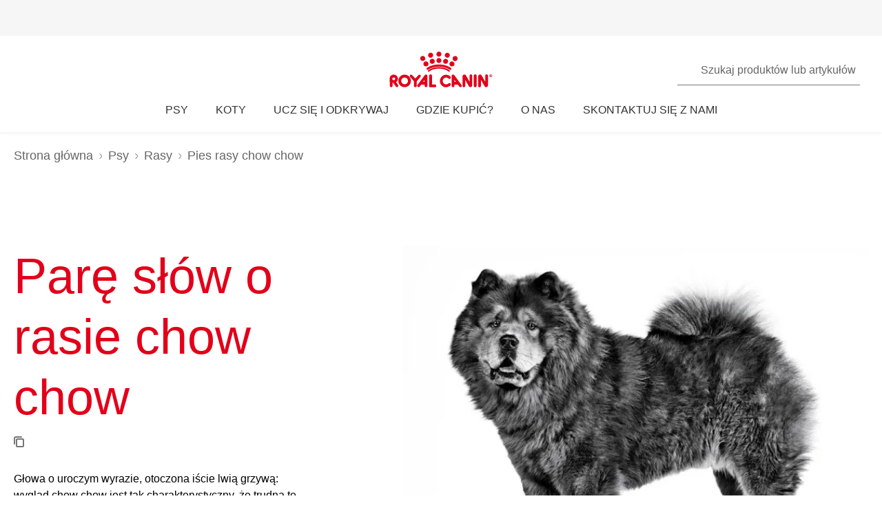

--- FILE ---
content_type: text/html; charset=utf-8
request_url: https://www.royalcanin.com/pl/dogs/breeds/chow-chow
body_size: 53184
content:
<!DOCTYPE html><html lang="pl-pl"><head><meta charSet="utf-8"/><meta name="viewport" content="initial-scale=1.0, width=device-width, minimum-scale=1.0"/><link rel="icon" href="https://www.royalcanin.com/favicon.ico"/><link rel="preload" href="https://www.royalcanin.com/static/fonts/dinpro-regular.woff?h=20260107.1" as="font" type="font/woff2" crossorigin=""/><link rel="preload" href="https://www.royalcanin.com/static/fonts/dinpro-regular.woff2?h=20260107.1" as="font" type="font/woff2" crossorigin=""/><link rel="preload" href="https://www.royalcanin.com/static/fonts/dinpro-medium.woff?h=20260107.1" as="font" type="font/woff2" crossorigin=""/><link rel="preload" href="https://www.royalcanin.com/static/fonts/dinpro-medium.woff2?h=20260107.1" as="font" type="font/woff2" crossorigin=""/><link rel="preload" href="https://www.royalcanin.com/static/fonts/dinpro-bold.woff?h=20260107.1" as="font" type="font/woff2" crossorigin=""/><link rel="preload" href="https://www.royalcanin.com/static/fonts/dinpro-bold.woff2?h=20260107.1" as="font" type="font/woff2" crossorigin=""/><link rel="preload" href="https://www.royalcanin.com/static/fonts/dinpro-cond-regular.woff2?h=20260107.1" as="font" type="font/woff2" crossorigin=""/><link rel="preload" href="https://www.royalcanin.com/static/fonts/dinpro-cond-medium.woff2?h=20260107.1" as="font" type="font/woff2" crossorigin=""/><link rel="preload" href="https://www.royalcanin.com/static/fonts/dinpro-cond-bold.woff2?h=20260107.1" as="font" type="font/woff2" crossorigin=""/><style>
  @font-face {
    font-family: RC Type;
    src: url(https://www.royalcanin.com/static/fonts/dinpro-regular.woff2?h=20260107.1) format(woff2),
      url(https://www.royalcanin.com/static/fonts/dinpro-regular.woff?h=20260107.1) format(woff);
    font-weight: 300;
    font-style: normal;
    font-display: swap;
  }

  @font-face {
    font-family: RC Type;
    src: url(https://www.royalcanin.com/static/fonts/dinpro-medium.woff2?h=20260107.1) format(woff2),
      url(https://www.royalcanin.com/static/fonts/dinpro-medium.woff?h=20260107.1) format(woff);
    font-weight: 500;
    font-style: normal;
    font-display: swap;
  }
  @font-face {
    font-family: RC Type;
    src: url(https://www.royalcanin.com/static/fonts/dinpro-bold.woff2?h=20260107.1) format(woff2),
      url(https://www.royalcanin.com/static/fonts/dinpro-bold.woff?h=20260107.1) format(woff);
    font-weight: 700;
    font-style: normal;
    font-display: swap;
  }

  @font-face {
    font-family: RC Type Cond;
    src: url(https://www.royalcanin.com/static/fonts/dinpro-cond-regular.woff2?h=20260107.1) format(woff2);
    font-weight: 300;
    font-style: normal;
    font-display: swap;
  }

  @font-face {
    font-family: RC Type Cond;
    src: url(https://www.royalcanin.com/static/fonts/dinpro-cond-medium.woff2?h=20260107.1) format(woff2);
    font-weight: 500;
    font-style: normal;
    font-display: swap;
  }

  @font-face {
    font-family: RC Type Cond;
    src: url(https://www.royalcanin.com/static/fonts/dinpro-cond-bold.woff2?h=20260107.1) format(woff2);
    font-weight: 700;
    font-style: normal;
    font-display: swap;
  }
</style><title>Pies rasy chow chow | Royal Canin PL</title><meta name="description" content="Jedną z najbardziej charakterystycznych cech psów rasy chow chow jest ich niebiesko-czarny język."/><meta name="twitter:site" content="https://www.royalcanin.com/pl/dogs/breeds/chow-chow"/><meta name="twitter:title" content="Pies rasy chow chow"/><meta name="twitter:description" content="Jedną z najbardziej charakterystycznych cech psów rasy chow chow jest ich niebiesko-czarny język."/><meta property="og:url" content="https://www.royalcanin.com/pl/dogs/breeds/chow-chow"/><meta property="og:type" content="website"/><meta property="og:title" content="Pies rasy chow chow"/><meta property="og:description" content="Jedną z najbardziej charakterystycznych cech psów rasy chow chow jest ich niebiesko-czarny język."/><link rel="canonical" href="https://www.royalcanin.com/pl/dogs/breeds/chow-chow"/><meta name="next-head-count" content="23"/><link rel="preload" href="/_next/static/css/8efded0bd6c20ba7.css" as="style"/><link rel="stylesheet" href="/_next/static/css/8efded0bd6c20ba7.css" data-n-g=""/><link rel="preload" href="/_next/static/css/96d1d467a031fec4.css" as="style"/><link rel="stylesheet" href="/_next/static/css/96d1d467a031fec4.css" data-n-p=""/><noscript data-n-css=""></noscript><script defer="" nomodule="" src="/_next/static/chunks/polyfills-42372ed130431b0a.js"></script><script src="/_next/static/chunks/webpack-13c447acef4f11a9.js" defer=""></script><script src="/_next/static/chunks/main-d7f9598a68d98a8a.js" defer=""></script><script src="/_next/static/chunks/pages/_app-2232625b98ac7934.js" defer=""></script><script src="/_next/static/chunks/508acd78-7001ec40ed458607.js" defer=""></script><script src="/_next/static/chunks/2272ea81-21c84ef36f2c25cd.js" defer=""></script><script src="/_next/static/chunks/2796-0b697308f96c712e.js" defer=""></script><script src="/_next/static/chunks/5866-565ab7728395184a.js" defer=""></script><script src="/_next/static/chunks/1423-ac5822249e8f713c.js" defer=""></script><script src="/_next/static/chunks/3479-9a43d884cdf384b1.js" defer=""></script><script src="/_next/static/chunks/pages/_sites/%5Bsite%5D/%5Blanguage%5D/%5B%5B...path%5D%5D-0fc8ac9abcb73dfc.js" defer=""></script><script src="/_next/static/20260107.1/_buildManifest.js" defer=""></script><script src="/_next/static/20260107.1/_ssgManifest.js" defer=""></script><style data-styled="" data-styled-version="5.3.11">html{-webkit-text-size-adjust:100%;-webkit-scroll-behavior:smooth;-moz-scroll-behavior:smooth;-ms-scroll-behavior:smooth;scroll-behavior:smooth;text-rendering:optimizeLegibility;-webkit-font-smoothing:antialiased;}/*!sc*/
body{font-family:'RC Type',Arial,sans-serif;font-weight:300;font-size:1rem;line-height:1.6;margin:0;color:var(--color-grey-700);width:100%;}/*!sc*/
*,::before,::after{box-sizing:border-box;overflow-wrap:break-word;}/*!sc*/
input,select,textarea,button{font-family:inherit;}/*!sc*/
h1,h2,h3,h4,h5,h6,p{margin:0;padding:0;font-weight:inherit;}/*!sc*/
a{-webkit-text-decoration:underline;text-decoration:underline;color:var(--color-brand-rc-500);}/*!sc*/
ol,ul{list-style:none;margin:0;padding:0;}/*!sc*/
ol li,ul li{margin:0;padding:0;}/*!sc*/
td,th{padding:0;}/*!sc*/
th{font-weight:500;text-align:left;}/*!sc*/
img,embed,object,video,svg{max-width:100%;height:auto;}/*!sc*/
figure{margin:0;}/*!sc*/
fieldset,legend{margin:0;padding:0;border:none;width:100%;}/*!sc*/
b,strong{font-weight:500;}/*!sc*/
.sr-only{position:absolute;width:1px;height:1px;padding:0;margin:-1px;overflow:hidden;-webkit-clip:rect(0,0,0,0);clip:rect(0,0,0,0);border:0;}/*!sc*/
div#mars-footer-panel.mars-footer-mars{background-color:var(--color-grey-900);}/*!sc*/
@media (max-width:767px){div#mars-footer-panel.mars-footer-mars li{border-left:none !important;}}/*!sc*/
div#mars-footer-panel.mars-footer-mars .mars-footer-container{padding-bottom:0.625rem;overflow:hidden;}/*!sc*/
body #nprogress .bar{background:var(--color-brand-rc-500);}/*!sc*/
body #nprogress .peg{box-shadow:0 0 0.625rem var(--color-brand-rc-500),0 0 0.3125rem var(--color-brand-rc-500);}/*!sc*/
body #nprogress .spinner-icon{border-top-color:var(--color-brand-rc-500);border-left-color:var(--color-brand-rc-500);}/*!sc*/
data-styled.g106[id="sc-global-jGHwtU1"]{content:"sc-global-jGHwtU1,"}/*!sc*/
#dvFastForms{display:-webkit-flex:flex-direction:column;display:flex:flex-direction:column;-webkit-flex-wrap:wrap;-ms-flex-wrap:wrap;flex-wrap:wrap;margin:0 auto;max-width:90rem;padding:1.25rem;font-family:'RC Type',Arial,sans-serif;font-weight:300;font-size:1rem;line-height:1.5rem;}/*!sc*/
#dvFastForms .ff-form-main{max-width:42.5rem;}/*!sc*/
.ff-group-row[class*="group-"]{display:-webkit-box;display:-webkit-flex;display:-ms-flexbox;display:flex;-webkit-flex-wrap:wrap;-ms-flex-wrap:wrap;flex-wrap:wrap;}/*!sc*/
.ff-group-row.group-1 > .ff-item-row,.ff-group-row.group-3 > .ff-item-row{width:100%;}/*!sc*/
@media (min-width:768px){.ff-group-row.group-1 > .ff-item-row,.ff-group-row.group-3 > .ff-item-row{width:50%;}}/*!sc*/
.ff-group-row.group-1 > .ff-item-row:first-of-type,.ff-group-row.group-3 > .ff-item-row:first-of-type{width:100%;padding-bottom:1.25rem;}/*!sc*/
.ff-section-header,.ff-group-row.group-5 label{color:var(--color-grey-600);}/*!sc*/
.ff-label-col label{color:var(--color-grey-300);}/*!sc*/
.ff-item-row{padding-top:0;}/*!sc*/
.ff-col-1.ff-label-col,.ff-col-2.ff-field-col{position:relative;width:100%;max-width:100%;}/*!sc*/
.ff-col-1.ff-section-col,.ff-col-1.ff-label-col,.ff-footer-group{padding:0;float:none;}/*!sc*/
@media (min-width:768px){.ff-col-1.ff-section-col,.ff-col-1.ff-label-col,.ff-footer-group{padding:0 2rem 0 0;}}/*!sc*/
.ff-col-2.ff-field-col{padding:0 0 1.875rem;float:none;}/*!sc*/
@media (min-width:768px){.ff-col-2.ff-field-col{padding:0 2rem 1.875rem 0;}}/*!sc*/
.ff-item-row > .ff-col-2 > input{width:100%;border-top-color:transparent;border-left-color:transparent;border-right-color:transparent;border-bottom:0.125rem solid var(--color-grey-300);-webkit-box-shadow:none;box-shadow:none;background-color:transparent;color:var(--color-grey-600);outline:none;z-index:1;}/*!sc*/
.ff-group-row.group-2 > .ff-item-row > .ff-col-2 > textarea{max-width:100%;width:100%;height:12.5rem;border-color:var(--color-grey-300);color:var(--color-grey-600);padding-top:1.875rem;padding-left:1rem;z-index:1;}/*!sc*/
.ff-item-row > .ff-col-2 > select{width:100%;border-top-color:transparent;border-left-color:transparent;border-right-color:transparent;border-bottom-color:var(--color-grey-300);-webkit-box-shadow:none;box-shadow:none;background-color:transparent;color:var(--color-grey-500);border-bottom-width:0.125rem;outline:none;}/*!sc*/
.ff-item-row > .ff-col-2 > .ff-input-type-invalid{width:100%;background:transparent;border-top-color:transparent !important;border-left-color:transparent !important;border-right-color:transparent !important;border-bottom-color:var(--color-functional-red-mid) !important;border-bottom-width:0.125rem !important;}/*!sc*/
.ff-col-2 > .ff-textarea.ff-input-type-invalid{border-top-color:var(--color-grey-300) !important;border-left-color:var(--color-grey-300) !important;border-right-color:var(--color-grey-300) !important;border-bottom-color:var(--color-functional-red-mid) !important;border-bottom-width:0.125rem !important;}/*!sc*/
.ff-col-2 > .ff-invalid-msg{width:100%;position:absolute;bottom:0.3125rem;color:var(--color-functional-red-mid);font-size:0.875rem;}/*!sc*/
.group-2 > .ff-item-row > .ff-col-2 > textarea ~ .ff-invalid-msg{bottom:0.3125rem;}/*!sc*/
#dvFastForms .ff-footer-group > .ff-footer-row > .ff-submit-btn > .btnDiv{text-align:left;margin-top:1.25rem;}/*!sc*/
#dvFastForms .ff-footer-group > .ff-footer-row > .ff-submit-btn > .btnDiv input{margin-left:0;-webkit-appearance:none;-moz-appearance:none;appearance:none;background:var(--color-brand-rc-500);border-color:var(--color-brand-rc-500);border-width:2px;border-radius:0.25rem;border-style:solid;color:var(--color-white);cursor:'pointer';font-family:'RC Type',Arial,sans-serif;font-weight:500;font-size:1rem;line-height:1.625rem;max-width:100%;overflow:hidden;padding:0.5625rem 2rem;position:relative;text-align:center;-webkit-text-decoration:none;text-decoration:none;display:'inline-block';width:'auto';}/*!sc*/
#dvFastForms .ff-footer-group > .ff-footer-row > .ff-submit-btn > .btnDiv input:focus,#dvFastForms .ff-footer-group > .ff-footer-row > .ff-submit-btn > .btnDiv input:active,#dvFastForms .ff-footer-group > .ff-footer-row > .ff-submit-btn > .btnDiv input:hover{background:var(--color-brand-rc-700);border-color:var(--color-brand-rc-700);}/*!sc*/
data-styled.g107[id="sc-global-kErkkA1"]{content:"sc-global-kErkkA1,"}/*!sc*/
.fygTjr{display:block;height:100%;width:100%;}/*!sc*/
.efaSlz{display:block;height:0.75rem;width:0.75rem;}/*!sc*/
data-styled.g109[id="sc-a22c687d-0"]{content:"fygTjr,efaSlz,"}/*!sc*/
.dQjNaF svg{width:2rem;height:2rem;}/*!sc*/
.dQjNaF svg,.dQjNaF svg *{fill:var(--color-brand-rc-500);}/*!sc*/
data-styled.g116[id="sc-85c32915-0"]{content:"dQjNaF,"}/*!sc*/
.jowDwx{color:var(--color-brand-rc-500);font-weight:300;font-size:var(--text-font-size-300);line-height:var(--text-line-height-325);}/*!sc*/
@media (min-width:768px){.jowDwx{font-size:var(--text-font-size-350);line-height:var(--text-line-height-425);}}/*!sc*/
data-styled.g119[id="sc-e30fa0b4-1"]{content:"jowDwx,"}/*!sc*/
main > div > .sc-ddf1937b-0{max-width:897px;padding:0 1.25rem;margin:0 auto 2.5rem;width:100%;font-size:1rem;line-height:1.5;color:var(--color-grey-600);font-family:'RC Type',Arial,sans-serif;}/*!sc*/
.fYxsaL h1{font-size:var(--text-font-size-350);line-height:var(--text-line-height-425);}/*!sc*/
@media (min-width:769px){.fYxsaL h1{font-size:var(--text-font-size-450);line-height:var(--text-line-height-600);}}/*!sc*/
.fYxsaL h1.impact{font-size:var(--text-font-size-450);line-height:var(--text-line-height-425);}/*!sc*/
@media (min-width:769px){.fYxsaL h1.impact{font-size:var(--text-font-size-800);line-height:var(--text-line-height-1000);}}/*!sc*/
.fYxsaL h2{font-size:var(--text-font-size-300);line-height:var(--text-line-height-325);}/*!sc*/
@media (min-width:769px){.fYxsaL h2{font-size:var(--text-font-size-350);line-height:var(--text-line-height-425);}}/*!sc*/
.fYxsaL h3{font-size:var(--text-font-size-250);line-height:var(--text-line-height-325);}/*!sc*/
@media (min-width:769px){.fYxsaL h3{font-size:var(--text-font-size-300);line-height:var(--text-line-height-425);}}/*!sc*/
.fYxsaL h4{font-size:var(--text-font-size-200);line-height:var(--text-line-height-225);}/*!sc*/
@media (min-width:769px){.fYxsaL h4{font-size:var(--text-font-size-225);line-height:var(--text-line-height-325);}}/*!sc*/
.fYxsaL h5{font-size:var(--text-font-size-175);line-height:var(--text-line-height-225);}/*!sc*/
@media (min-width:769px){.fYxsaL h5{font-size:var(--text-font-size-200);line-height:var(--text-line-height-225);}}/*!sc*/
.fYxsaL h6{font-size:var(--text-font-size-150);line-height:var(--text-line-height-225);}/*!sc*/
@media (min-width:769px){.fYxsaL h6{font-size:var(--text-font-size-175);line-height:var(--text-line-height-225);}}/*!sc*/
.fYxsaL h1,.fYxsaL h2,.fYxsaL h3,.fYxsaL h4,.fYxsaL h5,.fYxsaL h6{color:var(--color-brand-rc-500);margin-top:0;margin-bottom:var(--spacing-3);font-weight:300;}/*!sc*/
.fYxsaL p,.fYxsaL li,.fYxsaL span,.fYxsaL label{font-weight:300;}/*!sc*/
.fYxsaL strong,.fYxsaL b{font-weight:500;}/*!sc*/
.fYxsaL ul,.fYxsaL ol{font-size:var(--text-font-size-175);margin:0;list-style-position:outside;padding-left:2.5rem;}/*!sc*/
.fYxsaL ul li,.fYxsaL ol li{padding:0;margin-bottom:0.5rem;line-height:var(--text-line-height-225);position:relative;}/*!sc*/
.fYxsaL ul{list-style-type:disc;}/*!sc*/
.fYxsaL ul ul{list-style-type:circle;margin-top:0.5rem;}/*!sc*/
.fYxsaL ol{list-style:auto;}/*!sc*/
.fYxsaL p{line-height:var(--text-line-height-225);margin-bottom:var(--spacing-3);}/*!sc*/
.fYxsaL a{color:var(--color-grey-700);border-bottom:solid 0.0625rem;border-bottom-color:var(--color-grey-300);-webkit-text-decoration:none;text-decoration:none;font-weight:500;-webkit-transition:0.2s ease-in;transition:0.2s ease-in;-webkit-transition-property:color,border-bottom-color;transition-property:color,border-bottom-color;}/*!sc*/
.fYxsaL a:hover,.fYxsaL a:focus{color:var(--color-brand-rc-500);border-bottom-color:var(--color-brand-rc-500);}/*!sc*/
.fYxsaL a:active{color:var(--color-brand-rc-500);border-bottom-color:var(--color-brand-rc-500);}/*!sc*/
.fYxsaL a svg{fill:currentColor;}/*!sc*/
.fYxsaL a[target='_blank']{position:relative;display:inline-block;border-bottom:none;}/*!sc*/
.fYxsaL a[target='_blank']::before{content:'';position:absolute;left:0;bottom:-0.0625rem;height:0.0625rem;width:calc(100% - 1.3125rem);background-color:var(--color-grey-300);-webkit-transition:0.2s ease-in;transition:0.2s ease-in;-webkit-transition-property:background-color;transition-property:background-color;}/*!sc*/
.fYxsaL a[target='_blank']::after{content:'';display:inline-block;width:1rem;height:1rem;margin-left:0.3125rem;margin-bottom:-0.125rem;background-image:url("data:image/svg+xml,%3Csvg xmlns='http://www.w3.org/2000/svg' xmlns:xlink='http://www.w3.org/1999/xlink' x='0px' y='0px' viewBox='0 0 32 32'%3E%3Cpath fill='%23444444' d='M16,28H6c-3.3,0-6-2.7-6-6V10c0-3.3,2.7-6,6-6h10c3.3,0,6,2.7,6,6v0c0,1.1-0.9,2-2,2s-2-0.9-2-2v0c0-1.1-0.9-2-2-2H6 c-1.1,0-2,0.9-2,2v12c0,1.1,0.9,2,2,2h10c1.1,0,2-0.9,2-2v0c0-1.1,0.9-2,2-2s2,0.9,2,2v0C22,25.3,19.3,28,16,28z M31.7,17 c0-0.1,0.1-0.1,0.1-0.2c0,0,0,0,0,0c0-0.1,0-0.1,0.1-0.2c0-0.1,0-0.1,0.1-0.2c0-0.1,0-0.1,0-0.2c0-0.1,0-0.1,0-0.2c0,0,0,0,0,0 c0,0,0,0,0,0c0,0,0-0.1,0-0.1c0,0,0,0,0,0c0-0.1,0-0.2,0-0.3c0-0.1,0-0.1-0.1-0.2c0-0.1,0-0.1-0.1-0.2c0-0.1-0.1-0.1-0.1-0.2 c0-0.1-0.1-0.1-0.1-0.2c0,0,0,0,0,0l0,0c0,0,0,0,0,0L27.8,9c-0.6-0.9-1.8-1.2-2.8-0.6c-0.9,0.6-1.2,1.9-0.6,2.8l1.8,2.8H16 c-1.1,0-2,0.9-2,2c0,1.1,0.9,2,2,2h10.2l-2,2.9c-0.6,0.9-0.4,2.2,0.5,2.8c0.3,0.2,0.7,0.3,1.1,0.3c0.6,0,1.3-0.3,1.7-0.9l4.1-6 c0,0,0,0,0,0c0,0,0,0,0,0C31.7,17.1,31.7,17,31.7,17z'/%3E%3C/svg%3E");background-position:right center;background-repeat:no-repeat;background-size:1rem 1rem;}/*!sc*/
.fYxsaL a[target='_blank']:hover::before,.fYxsaL a[target='_blank']:focus::before{background-color:var(--color-brand-rc-700);}/*!sc*/
.fYxsaL a[target='_blank']:hover::after,.fYxsaL a[target='_blank']:focus::after{background-image:url("data:image/svg+xml,%3Csvg xmlns='http://www.w3.org/2000/svg' xmlns:xlink='http://www.w3.org/1999/xlink' x='0px' y='0px' viewBox='0 0 32 32'%3E%3Cpath fill='%23960011' d='M16,28H6c-3.3,0-6-2.7-6-6V10c0-3.3,2.7-6,6-6h10c3.3,0,6,2.7,6,6v0c0,1.1-0.9,2-2,2s-2-0.9-2-2v0c0-1.1-0.9-2-2-2H6 c-1.1,0-2,0.9-2,2v12c0,1.1,0.9,2,2,2h10c1.1,0,2-0.9,2-2v0c0-1.1,0.9-2,2-2s2,0.9,2,2v0C22,25.3,19.3,28,16,28z M31.7,17 c0-0.1,0.1-0.1,0.1-0.2c0,0,0,0,0,0c0-0.1,0-0.1,0.1-0.2c0-0.1,0-0.1,0.1-0.2c0-0.1,0-0.1,0-0.2c0-0.1,0-0.1,0-0.2c0,0,0,0,0,0 c0,0,0,0,0,0c0,0,0-0.1,0-0.1c0,0,0,0,0,0c0-0.1,0-0.2,0-0.3c0-0.1,0-0.1-0.1-0.2c0-0.1,0-0.1-0.1-0.2c0-0.1-0.1-0.1-0.1-0.2 c0-0.1-0.1-0.1-0.1-0.2c0,0,0,0,0,0l0,0c0,0,0,0,0,0L27.8,9c-0.6-0.9-1.8-1.2-2.8-0.6c-0.9,0.6-1.2,1.9-0.6,2.8l1.8,2.8H16 c-1.1,0-2,0.9-2,2c0,1.1,0.9,2,2,2h10.2l-2,2.9c-0.6,0.9-0.4,2.2,0.5,2.8c0.3,0.2,0.7,0.3,1.1,0.3c0.6,0,1.3-0.3,1.7-0.9l4.1-6 c0,0,0,0,0,0c0,0,0,0,0,0C31.7,17.1,31.7,17,31.7,17z'/%3E%3C/svg%3E");}/*!sc*/
.fYxsaL abbr[title]{border-bottom:none;-webkit-text-decoration:underline dotted;text-decoration:underline dotted;}/*!sc*/
data-styled.g141[id="sc-ddf1937b-0"]{content:"fYxsaL,"}/*!sc*/
.bqFgfw{object-fit:contain;display:block;width:100%;height:auto;aspect-ratio:1/1;}/*!sc*/
.jHWiek{object-fit:contain;display:block;width:100%;height:auto;aspect-ratio:auto;}/*!sc*/
data-styled.g145[id="sc-de70b4c4-0"]{content:"bqFgfw,jHWiek,"}/*!sc*/
.dJxuIM{height:0.9375rem;display:-webkit-box;display:-webkit-flex;display:-ms-flexbox;display:flex;-webkit-box-pack:center;-webkit-justify-content:center;-ms-flex-pack:center;justify-content:center;-webkit-align-items:center;-webkit-box-align:center;-ms-flex-align:center;align-items:center;}/*!sc*/
.dJxuIM rc-icon{height:1.25rem;width:100%;}/*!sc*/
[dir='rtl'] .sc-df50dcd7-0{-webkit-transform:rotate(180deg);-ms-transform:rotate(180deg);transform:rotate(180deg);}/*!sc*/
@media (min-width:768px){.dJxuIM{height:1.25rem;}}/*!sc*/
data-styled.g149[id="sc-df50dcd7-0"]{content:"dJxuIM,"}/*!sc*/
.juvuNU{display:-webkit-box;display:-webkit-flex;display:-ms-flexbox;display:flex;-webkit-align-items:center;-webkit-box-align:center;-ms-flex-align:center;align-items:center;-webkit-text-decoration:none;text-decoration:none;cursor:pointer;}/*!sc*/
.juvuNU > span{background-color:var(--color-brand-rc-500);}/*!sc*/
.juvuNU > span > .sc-df50dcd7-0{color:var(--color-white);}/*!sc*/
.juvuNU > p{border-bottom:1px solid transparent;-webkit-transition:0.2s ease-in-out;transition:0.2s ease-in-out;-webkit-transition-property:color,border-bottom;transition-property:color,border-bottom;color:var(--color-grey-800);}/*!sc*/
.juvuNU > p:hover{border-bottom:1px solid inherit;}/*!sc*/
.juvuNU > p:hover{color:var(--color-brand-rc-500);}/*!sc*/
@media (min-width:1024px){.juvuNU{bottom:0.9375rem;}}/*!sc*/
data-styled.g150[id="sc-df50dcd7-1"]{content:"juvuNU,"}/*!sc*/
.efoyKv{font-size:1rem;line-height:1.25rem;font-weight:700;margin-right:0.5rem;}/*!sc*/
[dir='rtl'] .sc-df50dcd7-2{margin-right:0;margin-left:0.5rem;}/*!sc*/
@media (min-width:1024px){.efoyKv{margin-right:1rem;font-size:1.375rem;line-height:1.625rem;}[dir='rtl'] .sc-df50dcd7-2{margin-right:0;margin-left:1rem;}}/*!sc*/
data-styled.g151[id="sc-df50dcd7-2"]{content:"efoyKv,"}/*!sc*/
.hkywhN{-webkit-flex-shrink:0;-ms-flex-negative:0;flex-shrink:0;border-radius:50%;display:-webkit-box;display:-webkit-flex;display:-ms-flexbox;display:flex;-webkit-box-pack:center;-webkit-justify-content:center;-ms-flex-pack:center;justify-content:center;-webkit-align-items:center;-webkit-box-align:center;-ms-flex-align:center;align-items:center;height:3.125rem;width:3.125rem;}/*!sc*/
@media (min-width:1024px){.hkywhN{height:5rem;width:5rem;}}/*!sc*/
data-styled.g152[id="sc-df50dcd7-3"]{content:"hkywhN,"}/*!sc*/
.gLgAvr{background-color:var(--color-grey-900);line-height:1.6;text-align:left;box-sizing:border-box;overflow-wrap:break-word;}/*!sc*/
.gLgAvr *{color:var(--color-white);}/*!sc*/
.gLgAvr *,.gLgAvr::before,.gLgAvr::after{box-sizing:border-box;overflow-wrap:break-word;}/*!sc*/
.gLgAvr a,.gLgAvr button{display:inline;border-bottom:solid 0.0625rem;border-bottom-color:transparent;-webkit-text-decoration:none;text-decoration:none;font-weight:500;-webkit-transition:0.2s ease-in;transition:0.2s ease-in;-webkit-transition-property:border-bottom-color;transition-property:border-bottom-color;}/*!sc*/
.gLgAvr a:hover,.gLgAvr button:hover,.gLgAvr a:focus,.gLgAvr button:focus{border-bottom-color:var(--color-white);}/*!sc*/
.gLgAvr a *,.gLgAvr button *{fill:currentColor;}/*!sc*/
.gLgAvr svg{width:1rem;height:1rem;}/*!sc*/
.gLgAvr ul{list-style:none;}/*!sc*/
data-styled.g187[id="sc-47c7abe7-0"]{content:"gLgAvr,"}/*!sc*/
.hHNuQs{max-width:90rem;width:100%;margin:0 auto;padding-top:0.0625rem;}/*!sc*/
@media (min-width:768px){.hHNuQs{padding:1.25rem;display:-webkit-box;display:-webkit-flex;display:-ms-flexbox;display:flex;-webkit-flex-direction:column;-ms-flex-direction:column;flex-direction:column;}}/*!sc*/
data-styled.g188[id="sc-47c7abe7-1"]{content:"hHNuQs,"}/*!sc*/
.iPFwTO{width:100%;display:-webkit-box;display:-webkit-flex;display:-ms-flexbox;display:flex;-webkit-flex-wrap:wrap;-ms-flex-wrap:wrap;flex-wrap:wrap;-webkit-align-items:center;-webkit-box-align:center;-ms-flex-align:center;align-items:center;margin:0;padding:1.5625rem 1.25rem 0.3125rem;border-bottom:solid 0.0625rem var(--color-grey-200);}/*!sc*/
@media (min-width:768px){.iPFwTO{padding:0.4375rem 0 1.3125rem 0;-webkit-box-pack:justify;-webkit-justify-content:space-between;-ms-flex-pack:justify;justify-content:space-between;-webkit-order:-1;-ms-flex-order:-1;order:-1;}[dir='rtl'] .sc-47c7abe7-2{padding-right:2.5rem;}}/*!sc*/
data-styled.g189[id="sc-47c7abe7-2"]{content:"iPFwTO,"}/*!sc*/
.fqxCmS{display:inline-block;margin-right:0.5625rem;-webkit-transform:translateY(2px);-ms-transform:translateY(2px);transform:translateY(2px);background-color:var(--color-grey-900);}/*!sc*/
[dir='rtl'] a .sc-47c7abe7-3,[dir='rtl'] button .fqxCmS{margin-right:0;margin-left:0.5625rem;}/*!sc*/
.fqxCmS rc-icon{width:1rem;height:1rem;}/*!sc*/
data-styled.g190[id="sc-47c7abe7-3"]{content:"fqxCmS,"}/*!sc*/
.dGItfc{display:-webkit-box;display:-webkit-flex;display:-ms-flexbox;display:flex;-webkit-flex-wrap:wrap;-ms-flex-wrap:wrap;flex-wrap:wrap;}/*!sc*/
data-styled.g191[id="sc-47c7abe7-4"]{content:"dGItfc,"}/*!sc*/
.fvgUVY{margin:0 0.625rem 0.75rem 0;}/*!sc*/
[dir='rtl'] .sc-47c7abe7-5{margin:0 0 0.75rem 0.625rem;}/*!sc*/
.fvgUVY a{display:-webkit-box;display:-webkit-flex;display:-ms-flexbox;display:flex;-webkit-align-items:center;-webkit-box-align:center;-ms-flex-align:center;align-items:center;padding:0;}/*!sc*/
@media (min-width:768px){.fvgUVY{margin:0 2.1875rem 0 0;}[dir='rtl'] .sc-47c7abe7-5{margin:0 0 0 2.1875rem;}}/*!sc*/
data-styled.g192[id="sc-47c7abe7-5"]{content:"fvgUVY,"}/*!sc*/
.kVWnsC{margin:0 0.625rem 0.75rem 0;display:-webkit-box;display:-webkit-flex;display:-ms-flexbox;display:flex;-webkit-align-items:center;-webkit-box-align:center;-ms-flex-align:center;align-items:center;-webkit-box-pack:center;-webkit-justify-content:center;-ms-flex-pack:center;justify-content:center;}/*!sc*/
[dir='rtl'] .sc-47c7abe7-6{margin:0 0 0.75rem 0.625rem;}/*!sc*/
.kVWnsC a{display:-webkit-box;display:-webkit-flex;display:-ms-flexbox;display:flex;-webkit-align-items:center;-webkit-box-align:center;-ms-flex-align:center;align-items:center;padding:0;}/*!sc*/
@media (min-width:768px){.kVWnsC{margin:0 2.1875rem 0 0;}[dir='rtl'] .sc-47c7abe7-6{margin:0 0 0 2.1875rem;}}/*!sc*/
.kVWnsC button{padding:0;color:var(--color-white);}/*!sc*/
.kVWnsC button:hover,.kVWnsC button:focus{color:var(--color-white);}/*!sc*/
.kVWnsC button div{background-color:var(--color-grey-800);padding-bottom:0.125rem;}/*!sc*/
data-styled.g193[id="sc-47c7abe7-6"]{content:"kVWnsC,"}/*!sc*/
.cfsEhs{display:-webkit-inline-box;display:-webkit-inline-flex;display:-ms-inline-flexbox;display:inline-flex;-webkit-align-items:center;-webkit-box-align:center;-ms-flex-align:center;align-items:center;-webkit-box-pack:center;-webkit-justify-content:center;-ms-flex-pack:center;justify-content:center;margin-right:0.5625rem;-webkit-transform:translateY(0.125rem);-ms-transform:translateY(0.125rem);transform:translateY(0.125rem);background-color:var(--color-grey-900);width:1.375rem;height:1.375rem;}/*!sc*/
[dir='rtl'] .sc-47c7abe7-7{margin-right:0;margin-left:0.5625rem;}/*!sc*/
.cfsEhs rc-icon{width:1.375rem;height:0.6875rem;fill:currentColor;-webkit-transform:scaleX(1.3);-ms-transform:scaleX(1.3);transform:scaleX(1.3);-webkit-transform-origin:center;-ms-transform-origin:center;transform-origin:center;}/*!sc*/
data-styled.g194[id="sc-47c7abe7-7"]{content:"cfsEhs,"}/*!sc*/
.jGrhTF{margin:0 0.625rem 0.9375rem 0;background:none;color:inherit;border:none;padding:0;font:inherit;cursor:pointer;}/*!sc*/
[dir='rtl'] .sc-47c7abe7-8{margin:0 0 0.9375rem 0.625rem;}/*!sc*/
@media (min-width:768px){.jGrhTF{margin:0;}[dir='rtl'] .sc-47c7abe7-8{margin:0;}}/*!sc*/
.jGrhTF svg{width:1.375rem;height:0.6875rem;}/*!sc*/
data-styled.g195[id="sc-47c7abe7-8"]{content:"jGrhTF,"}/*!sc*/
.jGTBsR{width:100%;border-bottom:solid 0.0625rem var(--color-grey-200);margin:0;padding:0;}/*!sc*/
@media (min-width:768px){.jGTBsR{display:-webkit-box;display:-webkit-flex;display:-ms-flexbox;display:flex;}}/*!sc*/
data-styled.g196[id="sc-47c7abe7-9"]{content:"jGTBsR,"}/*!sc*/
.fbLNwR{padding-block:0.75rem;padding-inline:1.25rem 0.375rem;border-bottom:solid 0.0625rem var(--color-grey-200);text-align:start;}/*!sc*/
.fbLNwR:last-child{border-bottom:none;}/*!sc*/
@media (min-width:768px){.fbLNwR{-webkit-flex:0 0 auto;-ms-flex:0 0 auto;flex:0 0 auto;width:calc(100% / 6);padding:1.25rem 2.5rem 1.25rem 0;border-bottom:none;}}/*!sc*/
data-styled.g197[id="sc-47c7abe7-10"]{content:"fbLNwR,"}/*!sc*/
.CNMem{display:-webkit-box;display:-webkit-flex;display:-ms-flexbox;display:flex;-webkit-align-items:center;-webkit-box-align:center;-ms-flex-align:center;align-items:center;-webkit-box-pack:justify;-webkit-justify-content:space-between;-ms-flex-pack:justify;justify-content:space-between;width:100%;text-transform:uppercase;}/*!sc*/
@media (min-width:768px){.CNMem{display:inline-block;padding-bottom:0.5rem;}}/*!sc*/
data-styled.g198[id="sc-47c7abe7-11"]{content:"CNMem,"}/*!sc*/
.hUoDQY{margin:0;padding:0;}/*!sc*/
.hUoDQY a{font-size:0.875rem;}/*!sc*/
@media (max-width:767px){.hUoDQY{max-height:0;overflow:hidden;-webkit-transition:0.15s ease-in-out;transition:0.15s ease-in-out;-webkit-transition-property:max-height;transition-property:max-height;}}/*!sc*/
data-styled.g199[id="sc-47c7abe7-12"]{content:"hUoDQY,"}/*!sc*/
.kiNpCh{padding:0 0 0.375rem 0;line-height:1.25;}/*!sc*/
data-styled.g200[id="sc-47c7abe7-13"]{content:"kiNpCh,"}/*!sc*/
.ikPCDE{width:2.5rem;height:2.5rem;display:-webkit-box;display:-webkit-flex;display:-ms-flexbox;display:flex;-webkit-align-items:center;-webkit-box-align:center;-ms-flex-align:center;align-items:center;-webkit-box-pack:center;-webkit-justify-content:center;-ms-flex-pack:center;justify-content:center;cursor:pointer;}/*!sc*/
.ikPCDE svg{width:0.5625rem;height:0.3125rem;fill:currentColor;}/*!sc*/
@media (min-width:768px){.ikPCDE{display:none;}}/*!sc*/
data-styled.g201[id="sc-47c7abe7-14"]{content:"ikPCDE,"}/*!sc*/
.jDkloG{-webkit-transition:0.15s ease-in-out;transition:0.15s ease-in-out;-webkit-transition-property:-webkit-transform;-webkit-transition-property:transform;transition-property:transform;-webkit-transform:rotate(180deg);-ms-transform:rotate(180deg);transform:rotate(180deg);width:0.75rem;height:0.75rem;display:-webkit-box;display:-webkit-flex;display:-ms-flexbox;display:flex;-webkit-box-pack:center;-webkit-justify-content:center;-ms-flex-pack:center;justify-content:center;-webkit-align-items:center;-webkit-box-align:center;-ms-flex-align:center;align-items:center;}/*!sc*/
.jDkloG rc-icon{width:0.75rem;height:0.75rem;}/*!sc*/
@media (min-width:768px){.jDkloG{display:none;}}/*!sc*/
data-styled.g203[id="sc-47c7abe7-16"]{content:"jDkloG,"}/*!sc*/
.djsfZD{display:-webkit-box;display:-webkit-flex;display:-ms-flexbox;display:flex;-webkit-flex-wrap:wrap;-ms-flex-wrap:wrap;flex-wrap:wrap;}/*!sc*/
@media (min-width:768px){.djsfZD{-webkit-flex-wrap:nowrap;-ms-flex-wrap:nowrap;flex-wrap:nowrap;gap:1.25rem;-webkit-box-pack:justify;-webkit-justify-content:space-between;-ms-flex-pack:justify;justify-content:space-between;}[dir='rtl'] .sc-47c7abe7-17{margin-inline:2.5rem;}}/*!sc*/
data-styled.g204[id="sc-47c7abe7-17"]{content:"djsfZD,"}/*!sc*/
.gmcGZK{display:-webkit-box;display:-webkit-flex;display:-ms-flexbox;display:flex;-webkit-flex-direction:column;-ms-flex-direction:column;flex-direction:column;padding:1.25rem;font-weight:500;}/*!sc*/
@media (min-width:768px){.gmcGZK{padding:1.25rem 0;}}/*!sc*/
data-styled.g211[id="sc-ab9235e0-0"]{content:"gmcGZK,"}/*!sc*/
.dvhoFo{margin:0;font-size:1rem;padding-bottom:1.125rem;text-align:start;}/*!sc*/
data-styled.g212[id="sc-ab9235e0-1"]{content:"dvhoFo,"}/*!sc*/
.fluSAE{margin:0;font-size:0.875rem;line-height:1.125rem;padding-bottom:1.5625rem;text-align:start;}/*!sc*/
@media (min-width:768px){.fluSAE{padding-bottom:1.25rem;}}/*!sc*/
data-styled.g213[id="sc-ab9235e0-2"]{content:"fluSAE,"}/*!sc*/
.jkxhiN{display:-webkit-box;display:-webkit-flex;display:-ms-flexbox;display:flex;-webkit-flex-direction:row;-ms-flex-direction:row;flex-direction:row;-webkit-flex-wrap:wrap;-ms-flex-wrap:wrap;flex-wrap:wrap;margin:0;padding:0;}/*!sc*/
data-styled.g214[id="sc-ab9235e0-3"]{content:"jkxhiN,"}/*!sc*/
.ubvOQ{padding-right:1.25rem;}/*!sc*/
[dir='rtl'] .sc-ab9235e0-4:first-child{padding-right:0;}/*!sc*/
.ubvOQ a{white-space:nowrap;}/*!sc*/
data-styled.g215[id="sc-ab9235e0-4"]{content:"ubvOQ,"}/*!sc*/
.bsKQjZ{display:inline-block;margin-right:0.4375rem;-webkit-transform:translateY(2px);-ms-transform:translateY(2px);transform:translateY(2px);background-color:var(--color-grey-900);}/*!sc*/
.bsKQjZ rc-icon{width:1rem;height:1rem;}/*!sc*/
[dir='rtl'] a .sc-ab9235e0-5,[dir='rtl'] button .bsKQjZ{margin-right:0;margin-left:0.5625rem;}/*!sc*/
data-styled.g216[id="sc-ab9235e0-5"]{content:"bsKQjZ,"}/*!sc*/
.bzOwlA{display:block;width:100%;height:auto;aspect-ratio:2.16/1;}/*!sc*/
.gvaLQK{display:block;width:100%;height:auto;aspect-ratio:1/1;}/*!sc*/
data-styled.g217[id="sc-e7710c06-0"]{content:"bzOwlA,gvaLQK,"}/*!sc*/
.kuwAMx.header__page-overlay{display:none;}/*!sc*/
@media (min-width:768px){.kuwAMx.header__page-overlay{position:fixed;z-index:800;top:0;left:0;right:0;bottom:0;background:rgba(0,0,0,0.5);}.kuwAMx.header__page-overlay--active{display:block;}}/*!sc*/
data-styled.g218[id="sc-eb1a1f0f-0"]{content:"kuwAMx,"}/*!sc*/
.eSftXA{z-index:899;font-family:'RC Type',Arial,sans-serif;font-weight:300;font-size:1rem;line-height:1.6;text-align:start;color:var(--color-grey-700);box-sizing:border-box;overflow-wrap:break-word;position:fixed;top:100vh;left:0;width:100%;height:0;margin:0;opacity:0;padding:0;background:var(--color-white);list-style:none;-webkit-transition:0.25s cubic-bezier(0.81,0.23,0.23,0.76);transition:0.25s cubic-bezier(0.81,0.23,0.23,0.76);-webkit-transition-property:top,height,opacity;transition-property:top,height,opacity;}/*!sc*/
.eSftXA *,.eSftXA::before,.eSftXA::after{box-sizing:border-box;overflow-wrap:break-word;}/*!sc*/
@media (min-width:768px){.eSftXA{position:relative;top:0;height:auto;display:-webkit-box;display:-webkit-flex;display:-ms-flexbox;display:flex;-webkit-align-items:center;-webkit-box-align:center;-ms-flex-align:center;align-items:center;-webkit-flex-wrap:wrap;-ms-flex-wrap:wrap;flex-wrap:wrap;-webkit-box-pack:center;-webkit-justify-content:center;-ms-flex-pack:center;justify-content:center;opacity:1;}}/*!sc*/
.eSftXA ul{list-style:none;}/*!sc*/
data-styled.g225[id="sc-e08ad413-0"]{content:"eSftXA,"}/*!sc*/
.coxWBk{color:var(--color-brand-rc-500);}/*!sc*/
data-styled.g226[id="sc-e08ad413-1"]{content:"coxWBk,"}/*!sc*/
.bYizNp{padding:0;margin:0;border-bottom:solid 0.0625rem var(--color-grey-300);}/*!sc*/
.bYizNp:first-child{border-top:solid 0.0625rem var(--color-grey-300);}/*!sc*/
@media (min-width:768px){.bYizNp:first-child{border-top:0;}}/*!sc*/
@media (min-width:768px){.bYizNp{border-bottom:0;}}/*!sc*/
.bYizNp > a,.bYizNp > button{position:relative;-webkit-text-decoration:none;text-decoration:none;color:var(--color-grey-700);-webkit-transition:0.2s ease-in-out;transition:0.2s ease-in-out;-webkit-transition-property:color,border-bottom-color,background-color;transition-property:color,border-bottom-color,background-color;font-weight:500;padding-block:0.9375rem;padding-inline:2.125rem 3.75rem;}/*!sc*/
.bYizNp > a .sc-e08ad413-1,.bYizNp > button .sc-e08ad413-1{color:currentColor;}/*!sc*/
@media (min-width:768px){.bYizNp > a,.bYizNp > button{color:var(--color-grey-800);}.bYizNp > a .sc-e08ad413-1,.bYizNp > button .sc-e08ad413-1{display:none;}}/*!sc*/
.bYizNp > a:hover,.bYizNp > button:hover{color:var(--color-brand-rc-500);}/*!sc*/
.bYizNp > a:hover .sc-e08ad413-1,.bYizNp > button:hover .sc-e08ad413-1{color:var(--color-brand-rc-500);}/*!sc*/
.bYizNp > a:hover .sc-e08ad413-1 svg,.bYizNp > button:hover .sc-e08ad413-1 svg,.bYizNp > a:hover .sc-e08ad413-1 svg *,.bYizNp > button:hover .sc-e08ad413-1 svg *{fill:var(--color-brand-rc-500);}/*!sc*/
.bYizNp > a:hover .sc-e08ad413-1 rc-icon,.bYizNp > button:hover .sc-e08ad413-1 rc-icon{color:var(--color-brand-rc-500);}/*!sc*/
@media (max-width:767px){.bYizNp > a,.bYizNp > button{display:block;}}/*!sc*/
@media (min-width:768px){.bYizNp > a,.bYizNp > button{padding:1.25rem;white-space:nowrap;border-bottom:0;}.bYizNp > a::after,.bYizNp > button::after{content:'';position:absolute;display:inline-block;height:0.0625rem;left:0;right:0;margin:auto;bottom:1.25rem;width:calc(100% - 2.5rem);background-color:transparent;-webkit-transition:0.2s ease-in-out;transition:0.2s ease-in-out;-webkit-transition-property:background-color;transition-property:background-color;}.bYizNp > a:hover::after,.bYizNp > button:hover::after{background-color:var(--color-brand-rc-500);}}/*!sc*/
data-styled.g227[id="sc-e08ad413-2"]{content:"bYizNp,"}/*!sc*/
.hPuSti{margin:0.75rem;}/*!sc*/
@media (min-width:768px){.hPuSti{display:none;}}/*!sc*/
data-styled.g228[id="sc-e08ad413-3"]{content:"hPuSti,"}/*!sc*/
.lntULr{padding:0.3125rem 3.75rem 0.3125rem 2.125rem;}/*!sc*/
@media (max-width:767px){[dir='rtl'] .sc-e08ad413-4{padding:0.3125rem 2.125rem 0.3125rem 2.125rem;}}/*!sc*/
@media (min-width:768px){.lntULr{padding:0.25rem 0 0.125rem;text-align:start;}}/*!sc*/
.lntULr a{position:relative;-webkit-text-decoration:none;text-decoration:none;color:var(--color-grey-700);-webkit-transition:0.2s ease-in-out;transition:0.2s ease-in-out;-webkit-transition-property:color,border-bottom-color,background-color;transition-property:color,border-bottom-color,background-color;border-bottom:solid 0.0625rem;border-bottom-color:transparent;line-height:inherit;color:var(--color-grey-500) !important;}/*!sc*/
.lntULr a .sc-e08ad413-1{color:currentColor;}/*!sc*/
@media (min-width:768px){.lntULr a{color:var(--color-grey-800);}.lntULr a .sc-e08ad413-1{display:none;}}/*!sc*/
.lntULr a:hover{color:var(--color-brand-rc-500);}/*!sc*/
.lntULr a:hover .sc-e08ad413-1{color:var(--color-brand-rc-500);}/*!sc*/
.lntULr a:hover .sc-e08ad413-1 svg,.lntULr a:hover .sc-e08ad413-1 svg *{fill:var(--color-brand-rc-500);}/*!sc*/
.lntULr a:hover .sc-e08ad413-1 rc-icon{color:var(--color-brand-rc-500);}/*!sc*/
.lntULr a:hover{border-bottom-color:var(--color-brand-rc-500);color:var(--color-brand-rc-500) !important;}/*!sc*/
.lntULr .submenu-parent-link{font-weight:500;}/*!sc*/
data-styled.g229[id="sc-e08ad413-4"]{content:"lntULr,"}/*!sc*/
.dpsuRO{width:100%;padding-bottom:1.875rem;display:none;}/*!sc*/
@media (min-width:768px){.dpsuRO{display:-webkit-box;display:-webkit-flex;display:-ms-flexbox;display:flex;-webkit-box-pack:justify;-webkit-justify-content:space-between;-ms-flex-pack:justify;justify-content:space-between;position:absolute;left:50%;width:100%;padding:0;max-width:1120px;-webkit-transform:translate(-50%,0);-ms-transform:translate(-50%,0);transform:translate(-50%,0);-webkit-transition:opacity 0.2s linear;transition:opacity 0.2s linear;background:var(--color-white);box-shadow:0 0.125rem 0.25rem rgba(0,0,0,0.06);opacity:0;visibility:hidden;border-bottom:0;}}/*!sc*/
.iVHvax{width:100%;padding-bottom:1.875rem;display:none;}/*!sc*/
@media (min-width:768px){.iVHvax{display:-webkit-box;display:-webkit-flex;display:-ms-flexbox;display:flex;-webkit-box-pack:justify;-webkit-justify-content:space-between;-ms-flex-pack:justify;justify-content:space-between;position:absolute;left:50%;width:100%;padding:2.5rem;max-width:1120px;-webkit-transform:translate(-50%,0);-ms-transform:translate(-50%,0);transform:translate(-50%,0);-webkit-transition:opacity 0.2s linear;transition:opacity 0.2s linear;background:var(--color-white);box-shadow:0 0.125rem 0.25rem rgba(0,0,0,0.06);opacity:0;visibility:hidden;border-bottom:0;}}/*!sc*/
data-styled.g230[id="sc-e08ad413-5"]{content:"dpsuRO,iVHvax,"}/*!sc*/
.PBrUP{text-align:start;}/*!sc*/
@media (min-width:768px){.PBrUP{-webkit-flex:0 0 auto;-ms-flex:0 0 auto;flex:0 0 auto;width:50%;padding-right:1.25rem;padding:2.5rem;width:auto;}}/*!sc*/
.cmmYtg{text-align:start;}/*!sc*/
@media (min-width:768px){.cmmYtg{-webkit-flex:0 0 auto;-ms-flex:0 0 auto;flex:0 0 auto;width:50%;padding-right:1.25rem;width:calc(50% - 6.25rem);}}/*!sc*/
data-styled.g231[id="sc-e08ad413-6"]{content:"PBrUP,cmmYtg,"}/*!sc*/
.oQSzb{text-align:start;font-family:inherit;cursor:pointer;width:100%;border:none;font-size:1rem;line-height:1.6rem;background:var(--color-white);}/*!sc*/
@media (max-width:767px){.oQSzb:hover::after{background-color:transparent;}}/*!sc*/
@media (min-width:768px){.oQSzb{color:var(--color-grey-800) !important;padding:1.25rem 1.25rem;border-bottom:0;}.oQSzb:hover{color:var(--color-brand-rc-500) !important;}}/*!sc*/
.oQSzb .sc-e08ad413-1{display:inline-block;width:1.5rem;height:1.5rem;position:absolute;right:2rem;top:50%;-webkit-transform:translateY(-50%);-ms-transform:translateY(-50%);transform:translateY(-50%);font-size:1.375rem;color:primary:var(--color-grey-500);secondary:var(--color-icon-secondary);invert:var(-color-icon-invert);success:var(--color-icon-success);information:var(--color-icon-information);tertiary:var(--color-icon-tertiary);warning:var(--color-icon-warning);error:var(--color-icon-error);disable:var(--color-icon-disable);white:var(--color-white);-webkit-transition:fill 0.2s ease-in-out;transition:fill 0.2s ease-in-out;}/*!sc*/
.oQSzb .sc-e08ad413-1 brand{primary:var(--color-icon-brand-primary);primary-invert:var(--color-icon-brand-primary-invert);secondary:var(--color-icon-brand-secondary);secondary-invert:var(--color-icon-brand-secondary-invert);}/*!sc*/
[dir='rtl'] .sc-e08ad413-7 .sc-e08ad413-1{right:85%;}/*!sc*/
@media (min-width:768px){.oQSzb .sc-e08ad413-1{display:none;}}/*!sc*/
.oQSzb a span{width:1.5rem;height:1.5rem;}/*!sc*/
data-styled.g232[id="sc-e08ad413-7"]{content:"oQSzb,"}/*!sc*/
.csiJSy{font-weight:500;}/*!sc*/
@media (max-width:767px){.csiJSy{padding:0.9375rem 3.75rem 0.3125rem 2.125rem;}[dir='rtl'] .sc-e08ad413-8{padding-right:2.125rem;}}/*!sc*/
data-styled.g233[id="sc-e08ad413-8"]{content:"csiJSy,"}/*!sc*/
.cJDVii{display:-webkit-box;display:-webkit-flex;display:-ms-flexbox;display:flex;}/*!sc*/
data-styled.g234[id="sc-e08ad413-9"]{content:"cJDVii,"}/*!sc*/
.gobcwn{width:12.5rem;height:12.5rem;display:none;-webkit-align-items:center;-webkit-box-align:center;-ms-flex-align:center;align-items:center;-webkit-box-pack:center;-webkit-justify-content:center;-ms-flex-pack:center;justify-content:center;}/*!sc*/
.gobcwn img{max-width:100%;max-height:100%;height:auto;}/*!sc*/
@media (min-width:768px){.gobcwn{display:-webkit-box;display:-webkit-flex;display:-ms-flexbox;display:flex;margin-left:auto;}}/*!sc*/
data-styled.g235[id="sc-5428167c-0"]{content:"gobcwn,"}/*!sc*/
.hZJons{width:100%;}/*!sc*/
@media (max-width:767px){.hZJons{padding:1.4375rem 2.125rem 4.5625rem 2.125rem;}}/*!sc*/
@media (min-width:768px){.hZJons{padding-bottom:1.875rem;}}/*!sc*/
data-styled.g242[id="sc-4102d0b1-0"]{content:"hZJons,"}/*!sc*/
.bPEkJE{font-size:1.25rem;color:var(--color-brand-rc-500);padding-bottom:0.3125rem;}/*!sc*/
data-styled.g243[id="sc-4102d0b1-1"]{content:"bPEkJE,"}/*!sc*/
.fDwWuP{display:-webkit-box;display:-webkit-flex;display:-ms-flexbox;display:flex;-webkit-flex-direction:column;-ms-flex-direction:column;flex-direction:column;text-align:start;}/*!sc*/
data-styled.g244[id="sc-4102d0b1-2"]{content:"fDwWuP,"}/*!sc*/
@media (max-width:767px){.ivlncD{margin:2.5rem 0 1rem 0;text-align:start;}}/*!sc*/
@media (min-width:768px){.ivlncD{display:-webkit-box;display:-webkit-flex;display:-ms-flexbox;display:flex;margin:0 -1.5rem;padding:1.4375rem 0;text-align:start;}}/*!sc*/
data-styled.g245[id="sc-4102d0b1-3"]{content:"ivlncD,"}/*!sc*/
@media (max-width:767px){.cdxHWO{margin-bottom:0.5rem;}}/*!sc*/
@media (min-width:768px){.cdxHWO{-webkit-flex:0 0 auto;-ms-flex:0 0 auto;flex:0 0 auto;width:33.3333%;padding:0 1.5rem;}}/*!sc*/
.cdxHWO a{display:-webkit-box;display:-webkit-flex;display:-ms-flexbox;display:flex;-webkit-align-items:center;-webkit-box-align:center;-ms-flex-align:center;align-items:center;-webkit-flex-wrap:wrap;-ms-flex-wrap:wrap;flex-wrap:wrap;border:solid 0.0625rem var(--color-grey-300);border-radius:0.1875rem;padding:0.875rem 1rem;-webkit-text-decoration:none;text-decoration:none;font-weight:500;width:100%;color:var(--color-grey-600);-webkit-transition:0.2s ease-in-out;transition:0.2s ease-in-out;-webkit-transition-property:color,border-color;transition-property:color,border-color;}/*!sc*/
@media (min-width:768px){.cdxHWO a{color:var(--color-grey-500);padding:0.8125rem 1rem;}}/*!sc*/
.cdxHWO a:hover{border-color:var(--color-brand-rc-500);}/*!sc*/
.cdxHWO svg{display:block;max-width:1.5rem;max-height:1.5rem;}/*!sc*/
data-styled.g246[id="sc-4102d0b1-4"]{content:"cdxHWO,"}/*!sc*/
.keXBNI{-webkit-flex:1 0 auto;-ms-flex:1 0 auto;flex:1 0 auto;font-size:0.875rem;max-width:100%;}/*!sc*/
@media (min-width:768px){.keXBNI{font-size:1rem;}}/*!sc*/
data-styled.g247[id="sc-4102d0b1-5"]{content:"keXBNI,"}/*!sc*/
.ibmKVt{display:-webkit-box;display:-webkit-flex;display:-ms-flexbox;display:flex;-webkit-align-items:center;-webkit-box-align:center;-ms-flex-align:center;align-items:center;}/*!sc*/
@media (min-width:768px){[dir='rtl'] .sc-4102d0b1-6{-webkit-flex-direction:row-reverse;-ms-flex-direction:row-reverse;flex-direction:row-reverse;}}/*!sc*/
data-styled.g248[id="sc-4102d0b1-6"]{content:"ibmKVt,"}/*!sc*/
.hfmnhe{color:var(--color-brand-rc-500);padding-left:0.875rem;max-width:100%;}/*!sc*/
.hfmnhe:empty{display:none;}/*!sc*/
@media (min-width:768px){.hfmnhe{padding-left:0.625rem;font-size:1.125rem;}}/*!sc*/
data-styled.g249[id="sc-4102d0b1-7"]{content:"hfmnhe,"}/*!sc*/
.hZdmNW{color:var(--color-grey-600);font-size:0.75rem;line-height:1rem;text-align:start;}/*!sc*/
@media (min-width:768px){.hZdmNW{color:var(--color-grey-500);font-size:0.875rem;line-height:1.125rem;max-width:40.0625rem;}}/*!sc*/
data-styled.g250[id="sc-4102d0b1-8"]{content:"hZdmNW,"}/*!sc*/
@media (max-width:767px){[dir='rtl'] .sc-8412db34-0{-webkit-order:1;-ms-flex-order:1;order:1;}}/*!sc*/
.cNaQRi svg{width:2rem;height:2rem;}/*!sc*/
.cNaQRi rc-icon{width:1rem;height:1rem;color:var(--color-brand-rc-500);display:-webkit-box;display:-webkit-flex;display:-ms-flexbox;display:flex;-webkit-align-items:center;-webkit-box-align:center;-ms-flex-align:center;align-items:center;-webkit-box-pack:center;-webkit-justify-content:center;-ms-flex-pack:center;justify-content:center;}/*!sc*/
.cNaQRi svg,.cNaQRi svg *{fill:var(--color-brand-rc-500);}/*!sc*/
data-styled.g251[id="sc-8412db34-0"]{content:"cNaQRi,"}/*!sc*/
.gtKMjZ{display:grid;grid-template-columns:1fr 1fr;}/*!sc*/
data-styled.g252[id="sc-da9e760c-0"]{content:"gtKMjZ,"}/*!sc*/
.bxIXnB{grid-column:1 / 3;grid-row:1;}/*!sc*/
.bxIXnB img{max-width:41rem;height:100%;object-fit:cover;}/*!sc*/
@media (min-width:1024px){.bxIXnB{min-height:19rem;}}/*!sc*/
data-styled.g253[id="sc-da9e760c-1"]{content:"bxIXnB,"}/*!sc*/
.lljljU{grid-column:2 / 3;grid-row:1;display:-webkit-box;display:-webkit-flex;display:-ms-flexbox;display:flex;-webkit-flex-direction:column;-ms-flex-direction:column;flex-direction:column;padding:1.5rem 1.5rem 1.5rem 0;-webkit-box-pack:justify;-webkit-justify-content:space-between;-ms-flex-pack:justify;justify-content:space-between;-webkit-align-items:flex-end;-webkit-box-align:flex-end;-ms-flex-align:flex-end;align-items:flex-end;}/*!sc*/
@media (min-width:768px){.lljljU{padding:2.5rem 2.5rem 2.5rem 0;}}/*!sc*/
data-styled.g254[id="sc-da9e760c-2"]{content:"lljljU,"}/*!sc*/
.dSTZvI{display:-webkit-box;display:-webkit-flex;display:-ms-flexbox;display:flex;max-width:17.5rem;-webkit-box-pack:justify;-webkit-justify-content:space-between;-ms-flex-pack:justify;justify-content:space-between;}/*!sc*/
data-styled.g255[id="sc-da9e760c-3"]{content:"dSTZvI,"}/*!sc*/
.gflmMM{color:var(--color-grey-800);font-family:'RC Type Cond',Arial,sans-serif;font-weight:700;font-size:1.5rem;line-height:1.375rem;}/*!sc*/
@media (min-width:768px){.gflmMM{-webkit-letter-spacing:-0.084375rem;-moz-letter-spacing:-0.084375rem;-ms-letter-spacing:-0.084375rem;letter-spacing:-0.084375rem;font-size:2.625rem;line-height:2.5rem;}}/*!sc*/
data-styled.g256[id="sc-da9e760c-4"]{content:"gflmMM,"}/*!sc*/
.izmrTt{color:var(--color-brand-rc-500);-webkit-flex-shrink:0;-ms-flex-negative:0;flex-shrink:0;margin-left:0.5rem;}/*!sc*/
.izmrTt > div{display:-webkit-box;display:-webkit-flex;display:-ms-flexbox;display:flex;-webkit-align-items:center;-webkit-box-align:center;-ms-flex-align:center;align-items:center;-webkit-box-pack:end;-webkit-justify-content:flex-end;-ms-flex-pack:end;justify-content:flex-end;}/*!sc*/
.izmrTt svg,.izmrTt rc-icon{width:1.9375rem;height:1.1875rem;}/*!sc*/
@media (min-width:768px){.izmrTt svg,.izmrTt rc-icon{width:3.0625rem;height:1.875rem;}}/*!sc*/
.izmrTt svg *,.izmrTt rc-icon *{fill:var(--color-brand-rc-500);}/*!sc*/
@media (min-width:768px){.izmrTt{margin-left:1rem;}}/*!sc*/
data-styled.g257[id="sc-da9e760c-5"]{content:"izmrTt,"}/*!sc*/
.caCxLJ{display:-webkit-box;display:-webkit-flex;display:-ms-flexbox;display:flex;-webkit-box-pack:end;-webkit-justify-content:flex-end;-ms-flex-pack:end;justify-content:flex-end;-webkit-text-decoration:none;text-decoration:none;}/*!sc*/
.caCxLJ a span{height:2.5rem;width:2.5rem;}/*!sc*/
@media (min-width:1024px){.caCxLJ a span{height:3.125rem;width:3.125rem;}}/*!sc*/
.caCxLJ a p{text-align:right;max-width:12.5rem;}/*!sc*/
@media (max-width:767px){.caCxLJ a p{font-size:0.875rem;}}/*!sc*/
data-styled.g259[id="sc-da9e760c-7"]{content:"caCxLJ,"}/*!sc*/
.eJLHaL{-webkit-appearance:none;-moz-appearance:none;appearance:none;background:var(--color-white);border-color:var(--color-brand-rc-500);border-width:2px;border-radius:var(--radius-5);border-style:solid;color:var(--color-brand-rc-500);cursor:pointer;font-family:'RC Type',Arial,sans-serif;font-weight:300;font-size:1rem;font-weight:500;line-height:1.625rem;max-width:100%;overflow:hidden;padding:0.5625rem 2rem;position:relative;text-align:center;-webkit-text-decoration:none;text-decoration:none;display:inline-block;width:auto;background:transparent;border:none;border-radius:0;padding:0;}/*!sc*/
.eJLHaL:focus,.eJLHaL:active{background:var(--color-white);border-color:var(--color-brand-rc-700);}/*!sc*/
.eJLHaL:hover span{-webkit-transform:translateY(-50%) translateX(-8px);-ms-transform:translateY(-50%) translateX(-8px);transform:translateY(-50%) translateX(-8px);}/*!sc*/
.eJLHaL svg{width:24px;height:24px;fill:var(--color-brand-rc-500);}/*!sc*/
.eJLHaL > a{color:var(--color-brand-rc-500);}/*!sc*/
data-styled.g260[id="sc-943b105a-0"]{content:"eJLHaL,"}/*!sc*/
.lhCaIm{display:-webkit-box;display:-webkit-flex;display:-ms-flexbox;display:flex;-webkit-box-pack:center;-webkit-justify-content:center;-ms-flex-pack:center;justify-content:center;-webkit-align-items:center;-webkit-box-align:center;-ms-flex-align:center;align-items:center;}/*!sc*/
data-styled.g263[id="sc-dccbf700-0"]{content:"lhCaIm,"}/*!sc*/
.bbeeqP{display:-webkit-box;display:-webkit-flex;display:-ms-flexbox;display:flex;-webkit-align-items:center;-webkit-box-align:center;-ms-flex-align:center;align-items:center;padding:0 1.25rem;}/*!sc*/
.bbeeqP .sc-dccbf700-0{width:1rem;height:1rem;color:var(--color-grey-700);}/*!sc*/
.bbeeqP .sc-dccbf700-0:hover{color:var(--color-brand-rc-500);}/*!sc*/
@media (min-width:768px){.bbeeqP{display:none;}}/*!sc*/
data-styled.g264[id="sc-dccbf700-1"]{content:"bbeeqP,"}/*!sc*/
.gctmnI{display:none;background-color:var(--color-grey-100);text-align:right;}/*!sc*/
@media (min-width:768px){.gctmnI{display:-webkit-box;display:-webkit-flex;display:-ms-flexbox;display:flex;-webkit-box-pack:end;-webkit-justify-content:flex-end;-ms-flex-pack:end;justify-content:flex-end;-webkit-align-items:center;-webkit-box-align:center;-ms-flex-align:center;align-items:center;height:3.25rem;}}/*!sc*/
[dir='rtl'] .sc-ab32fb92-0{-webkit-box-pack:start;-webkit-justify-content:flex-start;-ms-flex-pack:start;justify-content:flex-start;}/*!sc*/
data-styled.g279[id="sc-ab32fb92-0"]{content:"gctmnI,"}/*!sc*/
.eSoAyc{display:-webkit-box;display:-webkit-flex;display:-ms-flexbox;display:flex;-webkit-align-items:center;-webkit-box-align:center;-ms-flex-align:center;align-items:center;-webkit-box-pack:center;-webkit-justify-content:center;-ms-flex-pack:center;justify-content:center;color:var(--color-grey-500);-webkit-transition:color 0.2s ease;transition:color 0.2s ease;}/*!sc*/
.eSoAyc rc-icon{width:1rem;height:1rem;-webkit-flex:0 0 auto;-ms-flex:0 0 auto;flex:0 0 auto;color:currentColor;}/*!sc*/
@media (min-width:768px){.eSoAyc rc-icon{width:1.25rem;height:1.25rem;margin-right:0.5rem;}}/*!sc*/
data-styled.g288[id="sc-d291f188-0"]{content:"eSoAyc,"}/*!sc*/
.beYvkf{display:-webkit-box;display:-webkit-flex;display:-ms-flexbox;display:flex;-webkit-align-items:center;-webkit-box-align:center;-ms-flex-align:center;align-items:center;border:none;cursor:pointer;background:none;text-align:left;color:var(--color-grey-500);font-weight:300;font-size:1rem;position:relative;top:-0.1875rem;}/*!sc*/
@media (max-width:767px){.beYvkf{margin-left:auto;width:3rem;padding:1rem 1rem 0.625rem;display:-webkit-box;display:-webkit-flex;display:-ms-flexbox;display:flex;-webkit-box-pack:center;-webkit-justify-content:center;-ms-flex-pack:center;justify-content:center;}}/*!sc*/
@media (min-width:768px){.beYvkf{position:absolute;right:5.125rem;top:1.6875rem;width:16.5625rem;max-width:calc(27% - 3.5625rem);border-bottom:1px solid var(--color-grey-500);padding-bottom:0.75rem;padding-top:0.75rem;margin-right:2rem;}.beYvkf:only-child{right:0;}}/*!sc*/
.beYvkf:hover .sc-d291f188-0{color:var(--color-brand-rc-500);}/*!sc*/
@media (min-width:768px){.beYvkf:hover span{color:var(--color-brand-rc-500);}}/*!sc*/
.beYvkf svg{fill:var(--color-grey-500);height:1rem;width:1rem;}/*!sc*/
@media (min-width:768px){.beYvkf svg{margin-right:0.5rem;display:block;-webkit-flex:0 0 auto;-ms-flex:0 0 auto;flex:0 0 auto;-webkit-transform:translateY(3px);-ms-transform:translateY(3px);transform:translateY(3px);height:1.25rem;width:1.25rem;}}/*!sc*/
data-styled.g289[id="sc-d291f188-1"]{content:"beYvkf,"}/*!sc*/
.jrGKaN{display:none;}/*!sc*/
@media (min-width:768px){.jrGKaN{display:block;text-overflow:ellipsis;white-space:nowrap;overflow:hidden;-webkit-flex:1;-ms-flex:1;flex:1;color:var(--color-grey-600);width:17.875rem;-webkit-transform:translateY(1px);-ms-transform:translateY(1px);transform:translateY(1px);}}/*!sc*/
data-styled.g290[id="sc-d291f188-2"]{content:"jrGKaN,"}/*!sc*/
.eEdnTl{width:100%;max-width:1346px;padding:1.25rem;margin:0 auto;}/*!sc*/
data-styled.g375[id="sc-868e589b-0"]{content:"eEdnTl,"}/*!sc*/
.ggibZZ{display:-webkit-box;display:-webkit-flex;display:-ms-flexbox;display:flex;width:100%;white-space:nowrap;overflow-x:auto;height:1.875rem;}/*!sc*/
@media (min-width:768px){.ggibZZ{overflow-x:visible;-webkit-flex-wrap:wrap;-ms-flex-wrap:wrap;flex-wrap:wrap;}}/*!sc*/
data-styled.g376[id="sc-868e589b-1"]{content:"ggibZZ,"}/*!sc*/
.kRtCOt{position:relative;display:-webkit-box;display:-webkit-flex;display:-ms-flexbox;display:flex;-webkit-flex-direction:row;-ms-flex-direction:row;flex-direction:row;-webkit-align-items:center;-webkit-box-align:center;-ms-flex-align:center;align-items:center;margin:0 0.3125rem 0 0;}/*!sc*/
.kRtCOt:first-child{padding-left:0;}/*!sc*/
[dir='rtl'] .sc-868e589b-2{margin:0 0 0 0.3125rem;}/*!sc*/
.kRtCOt:last-child a{font-weight:300;color:var(--color-grey-600);-webkit-transition:none;transition:none;}/*!sc*/
.kRtCOt:last-child a:hover{border-bottom:none;-webkit-text-decoration:none;text-decoration:none;cursor:default;}/*!sc*/
.kRtCOt:last-child svg{display:none;}/*!sc*/
data-styled.g377[id="sc-868e589b-2"]{content:"kRtCOt,"}/*!sc*/
.hFHWNM{display:block;fill:var(--color-grey-600);margin:0 0 0 0.3125rem;min-width:0.75rem;}/*!sc*/
[dir='rtl'] .sc-868e589b-3{margin:0 0.3125rem 0 0;-webkit-transform:rotate(-180deg);-ms-transform:rotate(-180deg);transform:rotate(-180deg);}/*!sc*/
data-styled.g378[id="sc-868e589b-3"]{content:"hFHWNM,"}/*!sc*/
.jKDmQX{font-size:1rem;line-height:0.875rem;display:block;font-weight:500;color:var(--color-grey-700);-webkit-text-decoration:none;text-decoration:none;padding-bottom:0.125rem;border-bottom:0.0625rem solid transparent;-webkit-transition:all 0.2s ease-in;transition:all 0.2s ease-in;}/*!sc*/
@media (min-width:768px){.jKDmQX{font-size:1.125rem;line-height:1.25rem;color:var(--color-grey-600);}}/*!sc*/
.jKDmQX:hover{color:var(--color-brand-rc-500);border-bottom-color:var(--color-brand-rc-500);}/*!sc*/
.jKDmQX:hover ~ .sc-868e589b-3{fill:var(--color-brand-rc-500);}/*!sc*/
data-styled.g379[id="sc-868e589b-4"]{content:"jKDmQX,"}/*!sc*/
.cYoZic{width:100%;padding:0 1.25rem;margin:2.5rem 0;}/*!sc*/
@media (min-width:768px){.cYoZic{margin:5.9375rem auto 2.5rem;max-width:1346px;}}/*!sc*/
data-styled.g478[id="sc-3fd946ee-0"]{content:"cYoZic,"}/*!sc*/
.gOKsoa{display:-webkit-box;display:-webkit-flex;display:-ms-flexbox;display:flex;-webkit-flex-direction:column;-ms-flex-direction:column;flex-direction:column;}/*!sc*/
@media (min-width:768px){.gOKsoa{-webkit-flex-direction:row;-ms-flex-direction:row;flex-direction:row;}.gOKsoa > *{-webkit-flex:0 0 auto;-ms-flex:0 0 auto;flex:0 0 auto;}}/*!sc*/
data-styled.g479[id="sc-3fd946ee-1"]{content:"gOKsoa,"}/*!sc*/
.jUogWu{display:grid;justify-items:flex-start;grid-template-areas:'a' 'b' 'c1' 'c2' 'c3' 'd';-webkit-order:1;-ms-flex-order:1;order:1;}/*!sc*/
@media (min-width:768px){.jUogWu{-webkit-order:unset;-ms-flex-order:unset;order:unset;grid-template-areas:'a  a  a  a' 'b  b  b  b' 'c1 c2 c3 keepempty' 'd  d  d  d';grid-template-columns:auto auto auto 1fr;grid-template-rows:auto auto auto 1fr;width:35.2%;margin-right:auto;}[dir='rtl'] .sc-3fd946ee-2{margin-right:0;margin-left:auto;}}/*!sc*/
.jUogWu *{word-break:break-word;}/*!sc*/
data-styled.g480[id="sc-3fd946ee-2"]{content:"jUogWu,"}/*!sc*/
.fKqPDL{grid-area:b;color:var(--color-brand-rc-500);font-size:2.5rem;line-height:3rem;margin-bottom:0.9375rem;}/*!sc*/
@media (min-width:768px){.fKqPDL{font-size:4.5rem;line-height:5.5rem;width:113.5%;margin-bottom:0.6875rem;}}/*!sc*/
data-styled.g481[id="sc-3fd946ee-3"]{content:"fKqPDL,"}/*!sc*/
.eKHdBM{grid-area:d;color:var(--color-grey-800);font-size:1rem;line-height:1.5rem;margin-top:1.4375rem;}/*!sc*/
@media (min-width:768px){.eKHdBM{color:var(--color-grey-800);font-size:1rem;line-height:1.5rem;margin-top:1.6875rem;}}/*!sc*/
.eKHdBM a{color:var(--color-grey-700);border-bottom:solid 0.0625rem;border-bottom-color:var(--color-grey-300);-webkit-text-decoration:none;text-decoration:none;font-weight:500;-webkit-transition:0.2s ease-in;transition:0.2s ease-in;-webkit-transition-property:color,border-bottom-color;transition-property:color,border-bottom-color;}/*!sc*/
.eKHdBM a:hover,.eKHdBM a:focus{color:var(--color-brand-rc-500);border-bottom-color:var(--color-brand-rc-500);}/*!sc*/
.eKHdBM a:active{color:var(--color-brand-rc-500);border-bottom-color:var(--color-brand-rc-500);}/*!sc*/
.eKHdBM a svg{fill:currentColor;}/*!sc*/
.eKHdBM a[target='_blank']{position:relative;display:inline-block;border-bottom:none;}/*!sc*/
.eKHdBM a[target='_blank']::before{content:'';position:absolute;left:0;bottom:-0.0625rem;height:0.0625rem;width:calc(100% - 1.3125rem);background-color:var(--color-grey-300);-webkit-transition:0.2s ease-in;transition:0.2s ease-in;-webkit-transition-property:background-color;transition-property:background-color;}/*!sc*/
.eKHdBM a[target='_blank']::after{content:'';display:inline-block;width:1rem;height:1rem;margin-left:0.3125rem;margin-bottom:-0.125rem;background-image:url("data:image/svg+xml,%3Csvg xmlns='http://www.w3.org/2000/svg' xmlns:xlink='http://www.w3.org/1999/xlink' x='0px' y='0px' viewBox='0 0 32 32'%3E%3Cpath fill='%23444444' d='M16,28H6c-3.3,0-6-2.7-6-6V10c0-3.3,2.7-6,6-6h10c3.3,0,6,2.7,6,6v0c0,1.1-0.9,2-2,2s-2-0.9-2-2v0c0-1.1-0.9-2-2-2H6 c-1.1,0-2,0.9-2,2v12c0,1.1,0.9,2,2,2h10c1.1,0,2-0.9,2-2v0c0-1.1,0.9-2,2-2s2,0.9,2,2v0C22,25.3,19.3,28,16,28z M31.7,17 c0-0.1,0.1-0.1,0.1-0.2c0,0,0,0,0,0c0-0.1,0-0.1,0.1-0.2c0-0.1,0-0.1,0.1-0.2c0-0.1,0-0.1,0-0.2c0-0.1,0-0.1,0-0.2c0,0,0,0,0,0 c0,0,0,0,0,0c0,0,0-0.1,0-0.1c0,0,0,0,0,0c0-0.1,0-0.2,0-0.3c0-0.1,0-0.1-0.1-0.2c0-0.1,0-0.1-0.1-0.2c0-0.1-0.1-0.1-0.1-0.2 c0-0.1-0.1-0.1-0.1-0.2c0,0,0,0,0,0l0,0c0,0,0,0,0,0L27.8,9c-0.6-0.9-1.8-1.2-2.8-0.6c-0.9,0.6-1.2,1.9-0.6,2.8l1.8,2.8H16 c-1.1,0-2,0.9-2,2c0,1.1,0.9,2,2,2h10.2l-2,2.9c-0.6,0.9-0.4,2.2,0.5,2.8c0.3,0.2,0.7,0.3,1.1,0.3c0.6,0,1.3-0.3,1.7-0.9l4.1-6 c0,0,0,0,0,0c0,0,0,0,0,0C31.7,17.1,31.7,17,31.7,17z'/%3E%3C/svg%3E");background-position:right center;background-repeat:no-repeat;background-size:1rem 1rem;}/*!sc*/
.eKHdBM a[target='_blank']:hover::before,.eKHdBM a[target='_blank']:focus::before{background-color:var(--color-brand-rc-700);}/*!sc*/
.eKHdBM a[target='_blank']:hover::after,.eKHdBM a[target='_blank']:focus::after{background-image:url("data:image/svg+xml,%3Csvg xmlns='http://www.w3.org/2000/svg' xmlns:xlink='http://www.w3.org/1999/xlink' x='0px' y='0px' viewBox='0 0 32 32'%3E%3Cpath fill='%23960011' d='M16,28H6c-3.3,0-6-2.7-6-6V10c0-3.3,2.7-6,6-6h10c3.3,0,6,2.7,6,6v0c0,1.1-0.9,2-2,2s-2-0.9-2-2v0c0-1.1-0.9-2-2-2H6 c-1.1,0-2,0.9-2,2v12c0,1.1,0.9,2,2,2h10c1.1,0,2-0.9,2-2v0c0-1.1,0.9-2,2-2s2,0.9,2,2v0C22,25.3,19.3,28,16,28z M31.7,17 c0-0.1,0.1-0.1,0.1-0.2c0,0,0,0,0,0c0-0.1,0-0.1,0.1-0.2c0-0.1,0-0.1,0.1-0.2c0-0.1,0-0.1,0-0.2c0-0.1,0-0.1,0-0.2c0,0,0,0,0,0 c0,0,0,0,0,0c0,0,0-0.1,0-0.1c0,0,0,0,0,0c0-0.1,0-0.2,0-0.3c0-0.1,0-0.1-0.1-0.2c0-0.1,0-0.1-0.1-0.2c0-0.1-0.1-0.1-0.1-0.2 c0-0.1-0.1-0.1-0.1-0.2c0,0,0,0,0,0l0,0c0,0,0,0,0,0L27.8,9c-0.6-0.9-1.8-1.2-2.8-0.6c-0.9,0.6-1.2,1.9-0.6,2.8l1.8,2.8H16 c-1.1,0-2,0.9-2,2c0,1.1,0.9,2,2,2h10.2l-2,2.9c-0.6,0.9-0.4,2.2,0.5,2.8c0.3,0.2,0.7,0.3,1.1,0.3c0.6,0,1.3-0.3,1.7-0.9l4.1-6 c0,0,0,0,0,0c0,0,0,0,0,0C31.7,17.1,31.7,17,31.7,17z'/%3E%3C/svg%3E");}/*!sc*/
data-styled.g482[id="sc-3fd946ee-4"]{content:"eKHdBM,"}/*!sc*/
.dcmCsl{width:100%;}/*!sc*/
@media (max-width:767px){.dcmCsl{margin-bottom:2.5rem;}}/*!sc*/
@media (min-width:768px){.dcmCsl{width:54.4%;}}/*!sc*/
data-styled.g483[id="sc-3fd946ee-5"]{content:"dcmCsl,"}/*!sc*/
.kujsjj{display:-webkit-box;display:-webkit-flex;display:-ms-flexbox;display:flex;-webkit-flex-flow:wrap;-ms-flex-flow:wrap;flex-flow:wrap;-webkit-align-items:center;-webkit-box-align:center;-ms-flex-align:center;align-items:center;}/*!sc*/
data-styled.g510[id="sc-857c82b2-0"]{content:"kujsjj,"}/*!sc*/
.eTcmXV{margin-right:0.5rem;-webkit-transition:-webkit-transform 0.3s ease-in-out;-webkit-transition:transform 0.3s ease-in-out;transition:transform 0.3s ease-in-out;}/*!sc*/
.eTcmXV:hover{-webkit-transform:scale(1.2);-ms-transform:scale(1.2);transform:scale(1.2);}/*!sc*/
data-styled.g511[id="sc-857c82b2-1"]{content:"eTcmXV,"}/*!sc*/
.iFvtIi{display:block;height:100%;}/*!sc*/
data-styled.g512[id="sc-857c82b2-2"]{content:"iFvtIi,"}/*!sc*/
.ePluTs{background-color:transparent;cursor:pointer;height:inherit;border:none;padding:0;}/*!sc*/
data-styled.g513[id="sc-857c82b2-3"]{content:"ePluTs,"}/*!sc*/
.fIYsAI{width:100%;background-color:var(--color-grey-100);height:11.5625rem;display:-webkit-box;display:-webkit-flex;display:-ms-flexbox;display:flex;-webkit-flex-direction:column;-ms-flex-direction:column;flex-direction:column;-webkit-box-pack:center;-webkit-justify-content:center;-ms-flex-pack:center;justify-content:center;-webkit-align-items:center;-webkit-box-align:center;-ms-flex-align:center;align-items:center;}/*!sc*/
data-styled.g514[id="sc-1c1f78d7-0"]{content:"fIYsAI,"}/*!sc*/
.mdny{color:var(--color-grey-600);margin-bottom:1.25rem;}/*!sc*/
data-styled.g515[id="sc-1c1f78d7-1"]{content:"mdny,"}/*!sc*/
.djCjUc{width:100%;display:-webkit-box;display:-webkit-flex;display:-ms-flexbox;display:flex;}/*!sc*/
.sc-3fd946ee-2 .sc-4f8b4887-0{grid-area:c3;width:auto;}/*!sc*/
data-styled.g516[id="sc-4f8b4887-0"]{content:"djCjUc,"}/*!sc*/
.gvOHpa{width:100%;background-color:var(--color-white);}/*!sc*/
.gvOHpa h1,.gvOHpa h2,.gvOHpa h3,.gvOHpa h4{margin:0;padding-bottom:var(--spacing-3);}/*!sc*/
data-styled.g694[id="sc-e5cd5ae1-0"]{content:"gvOHpa,"}/*!sc*/
.kbgQMb{display:-webkit-box;display:-webkit-flex;display:-ms-flexbox;display:flex;-webkit-flex-wrap:wrap;-ms-flex-wrap:wrap;flex-wrap:wrap;width:100%;max-width:897px;margin:0 auto 2.5rem;margin-bottom:0;padding:var(--spacing-8) 1.25rem;text-align:center;line-height:1.5rem;-webkit-flex-direction:column;-ms-flex-direction:column;flex-direction:column;}/*!sc*/
@media (min-width:768px){.kbgQMb{-webkit-flex-direction:row;-ms-flex-direction:row;flex-direction:row;-webkit-box-pack:justify;-webkit-justify-content:space-between;-ms-flex-pack:justify;justify-content:space-between;}}/*!sc*/
@media (min-width:768px){.kbgQMb{-webkit-align-items:flex-start;-webkit-box-align:flex-start;-ms-flex-align:flex-start;align-items:flex-start;-webkit-flex-direction:row;-ms-flex-direction:row;flex-direction:row;}}/*!sc*/
.dlYkjh{display:-webkit-box;display:-webkit-flex;display:-ms-flexbox;display:flex;-webkit-flex-wrap:wrap;-ms-flex-wrap:wrap;flex-wrap:wrap;width:100%;max-width:897px;margin:0 auto 2.5rem;margin-bottom:0;padding:var(--spacing-8) 1.25rem;text-align:center;line-height:1.5rem;-webkit-flex-direction:column;-ms-flex-direction:column;flex-direction:column;padding-bottom:0;}/*!sc*/
@media (min-width:768px){.dlYkjh{-webkit-flex-direction:row;-ms-flex-direction:row;flex-direction:row;-webkit-box-pack:justify;-webkit-justify-content:space-between;-ms-flex-pack:justify;justify-content:space-between;}}/*!sc*/
@media (min-width:768px){.dlYkjh{-webkit-align-items:flex-start;-webkit-box-align:flex-start;-ms-flex-align:flex-start;align-items:flex-start;-webkit-flex-direction:row;-ms-flex-direction:row;flex-direction:row;}}/*!sc*/
data-styled.g696[id="sc-e5cd5ae1-2"]{content:"kbgQMb,dlYkjh,"}/*!sc*/
.iPibQb{padding:0;text-align:justify;}/*!sc*/
.iPibQb p{margin-top:0;}/*!sc*/
.iPibQb:last-child{margin-bottom:1.25rem;}/*!sc*/
data-styled.g700[id="sc-e5cd5ae1-6"]{content:"iPibQb,"}/*!sc*/
.lhKxdY{padding:0;margin-bottom:0;}/*!sc*/
data-styled.g701[id="sc-e5cd5ae1-7"]{content:"lhKxdY,"}/*!sc*/
.iBBRWY{padding:1.25rem 0;width:100%;gap:0.625rem;}/*!sc*/
.iBBRWY:empty{display:none;}/*!sc*/
@media (min-width:768px){.iBBRWY{display:-webkit-box;display:-webkit-flex;display:-ms-flexbox;display:flex;-webkit-flex-wrap:wrap;-ms-flex-wrap:wrap;flex-wrap:wrap;-webkit-align-items:center;-webkit-box-align:center;-ms-flex-align:center;align-items:center;-webkit-box-pack:center;-webkit-justify-content:center;-ms-flex-pack:center;justify-content:center;padding:1.25rem 0 0;-webkit-box-pack:left;-webkit-justify-content:left;-ms-flex-pack:left;justify-content:left;}}/*!sc*/
@media (max-width:767px){.iBBRWY rc-button{width:100%;}.iBBRWY rc-button + rc-button{margin-top:0.625rem;}}/*!sc*/
@media (max-width:767px){.iBBRWY a{width:100%;}.iBBRWY a + a{margin-top:0.625rem;}}/*!sc*/
@media (min-width:768px){.iBBRWY a{margin:0 0.3125rem;margin:0 0.3125rem 1.25rem;}}/*!sc*/
@media (min-width:768px){.iBBRWY > span:not(.sc-e5cd5ae1-5):not(:first-child){margin-left:0.3125rem;}}/*!sc*/
data-styled.g702[id="sc-e5cd5ae1-8"]{content:"iBBRWY,"}/*!sc*/
.dDkBOP{-webkit-flex:0 0 auto;-ms-flex:0 0 auto;flex:0 0 auto;width:100%;}/*!sc*/
@media (min-width:768px){.dDkBOP{width:calc(50% - 1.25rem);}}/*!sc*/
.dDkBOP .sc-e5cd5ae1-3,.dDkBOP .sc-e5cd5ae1-1,.dDkBOP .sc-e5cd5ae1-4{text-align:left;}/*!sc*/
data-styled.g703[id="sc-e5cd5ae1-9"]{content:"dDkBOP,"}/*!sc*/
.hQUEzH{-webkit-flex:0 0 auto;-ms-flex:0 0 auto;flex:0 0 auto;width:100%;}/*!sc*/
.hQUEzH:empty{display:none;}/*!sc*/
@media (max-width:767px){}/*!sc*/
@media (min-width:768px){.hQUEzH{width:calc(50% - 1.25rem);}}/*!sc*/
@media (min-width:768px){.hQUEzH:empty ~ .sc-e5cd5ae1-9{width:100%;}}/*!sc*/
data-styled.g704[id="sc-e5cd5ae1-10"]{content:"hQUEzH,"}/*!sc*/
.collZP{max-width:7.5rem;height:1.865625rem;position:absolute;left:50%;top:50%;-webkit-transform:translate(-50%,-50%);-ms-transform:translate(-50%,-50%);transform:translate(-50%,-50%);}/*!sc*/
@media (min-width:768px){.collZP{max-width:100%;position:relative;text-align:center;top:0;left:0;-webkit-transform:translate(0);-ms-transform:translate(0);transform:translate(0);height:3.25rem;}}/*!sc*/
data-styled.g707[id="sc-a295d4eb-0"]{content:"collZP,"}/*!sc*/
.cescea{display:inline-block;height:100%;}/*!sc*/
.cescea svg{fill:var(--color-brand-rc-500);}/*!sc*/
.cescea .crown path#crown{-webkit-transform:translateY(1.125rem);-ms-transform:translateY(1.125rem);transform:translateY(1.125rem);-webkit-transition:0.25s cubic-bezier(0.81,0.23,0.23,0.76);transition:0.25s cubic-bezier(0.81,0.23,0.23,0.76);}/*!sc*/
.cescea .crown path#text{visibility:hidden;opacity:0;-webkit-transition:0.25s cubic-bezier(0.81,0.23,0.23,0.76);transition:0.25s cubic-bezier(0.81,0.23,0.23,0.76);}/*!sc*/
.cescea .normal path#crown{-webkit-transform:translateY(0);-ms-transform:translateY(0);transform:translateY(0);-webkit-transition:0.25s cubic-bezier(0.81,0.23,0.23,0.76);transition:0.25s cubic-bezier(0.81,0.23,0.23,0.76);}/*!sc*/
.cescea .normal path#text{visibility:visible;opacity:1;-webkit-transition:0.25s cubic-bezier(0.81,0.23,0.23,0.76);transition:0.25s cubic-bezier(0.81,0.23,0.23,0.76);}/*!sc*/
data-styled.g708[id="sc-a295d4eb-1"]{content:"cescea,"}/*!sc*/
.cRWmzb{display:-webkit-box;display:-webkit-flex;display:-ms-flexbox;display:flex;vertical-align:middle;z-index:999;box-shadow:0 0.125rem 0.25rem rgba(0,0,0,0.06);position:fixed;width:100%;top:0;left:0;background:var(--color-white);}/*!sc*/
@supports (position:-webkit-sticky) or (position:sticky){.cRWmzb{position:-webkit-sticky;position:sticky;}}/*!sc*/
@media (min-width:768px){.cRWmzb{display:block;box-shadow:0 0.125rem 0.25rem rgba(0,0,0,0.06);}}/*!sc*/
data-styled.g709[id="sc-d39b5475-0"]{content:"cRWmzb,"}/*!sc*/
@media (max-width:767px){.kwEayy{height:3.75rem;width:100%;display:-webkit-box;display:-webkit-flex;display:-ms-flexbox;display:flex;-webkit-box-pack:justify;-webkit-justify-content:space-between;-ms-flex-pack:justify;justify-content:space-between;}}/*!sc*/
@media (min-width:768px){.kwEayy{position:relative;padding:1.4375rem 0 0;}}/*!sc*/
data-styled.g710[id="sc-d39b5475-1"]{content:"kwEayy,"}/*!sc*/
.jtqTfo{display:-webkit-box;display:-webkit-flex;display:-ms-flexbox;display:flex;}/*!sc*/
data-styled.g711[id="sc-d39b5475-2"]{content:"jtqTfo,"}/*!sc*/
.dEzcLg{padding:0.0625rem 0.0625rem 0;display:-webkit-box;display:-webkit-flex;display:-ms-flexbox;display:flex;-webkit-align-items:center;-webkit-box-align:center;-ms-flex-align:center;align-items:center;margin:1.5625rem 0;height:2.1875rem;}/*!sc*/
data-styled.g715[id="sc-9e59f20-0"]{content:"dEzcLg,"}/*!sc*/
.kYTAJK{margin-top:1.5625rem;padding:0 0.0625rem 0.0625rem;height:2.1875rem;border-bottom:0.25rem solid var(--color-brand-rc-500);border-left:0.25rem solid var(--color-brand-rc-500);border-right:0.25rem solid var(--color-brand-rc-500);}/*!sc*/
data-styled.g716[id="sc-9e59f20-1"]{content:"kYTAJK,"}/*!sc*/
.kSxODw{height:100%;border-bottom:0.0625rem solid var(--color-brand-rc-500);border-left:0.0625rem solid var(--color-brand-rc-500);border-right:0.0625rem solid var(--color-brand-rc-500);}/*!sc*/
data-styled.g717[id="sc-9e59f20-2"]{content:"kSxODw,"}/*!sc*/
.jDXeIq{height:100%;-webkit-box-flex:1;-webkit-flex-grow:1;-ms-flex-positive:1;flex-grow:1;padding:0.0625rem 0 0 0.0625rem;border-top:0.25rem solid var(--color-brand-rc-500);border-left:0.25rem solid var(--color-brand-rc-500);}/*!sc*/
data-styled.g718[id="sc-9e59f20-3"]{content:"jDXeIq,"}/*!sc*/
.cHQCpt{height:100%;-webkit-box-flex:1;-webkit-flex-grow:1;-ms-flex-positive:1;flex-grow:1;padding:0.0625rem 0.0625rem 0 0;border-top:0.25rem solid var(--color-brand-rc-500);border-right:0.25rem solid var(--color-brand-rc-500);}/*!sc*/
data-styled.g719[id="sc-9e59f20-4"]{content:"cHQCpt,"}/*!sc*/
.jhhVmw{height:inherit;border-top:0.0625rem solid var(--color-brand-rc-500);border-left:0.0625rem solid var(--color-brand-rc-500);}/*!sc*/
data-styled.g720[id="sc-9e59f20-5"]{content:"jhhVmw,"}/*!sc*/
.cGjXiL{height:inherit;border-top:0.0625rem solid var(--color-brand-rc-500);border-right:0.0625rem solid var(--color-brand-rc-500);}/*!sc*/
data-styled.g721[id="sc-9e59f20-6"]{content:"cGjXiL,"}/*!sc*/
.fMBdRa{width:5.625rem;position:relative;bottom:0.9375rem;}/*!sc*/
@media (min-width:768px){.fMBdRa{width:11.75rem;}}/*!sc*/
.fMBdRa svg{width:2.875rem;fill:var(--color-brand-rc-500);margin:0 auto;}/*!sc*/
@media (min-width:768px){.fMBdRa svg{width:3.625rem;}}/*!sc*/
data-styled.g722[id="sc-9e59f20-7"]{content:"fMBdRa,"}/*!sc*/
.ececjR{width:100%;max-width:1346px;padding:1.25rem;margin:0 auto;}/*!sc*/
.ececjR .variations-wrapper{-webkit-flex-direction:column;-ms-flex-direction:column;flex-direction:column;background-color:var(--color-white);display:-webkit-box;display:-webkit-flex;display:-ms-flexbox;display:flex;width:100%;}/*!sc*/
@media (min-width:768px){.ececjR .variations-wrapper{-webkit-align-items:flex-start;-webkit-box-align:flex-start;-ms-flex-align:flex-start;align-items:flex-start;-webkit-flex-direction:row;-ms-flex-direction:row;flex-direction:row;}}/*!sc*/
data-styled.g723[id="sc-a0fd81a-0"]{content:"ececjR,"}/*!sc*/
.gPGguB{display:block;}/*!sc*/
@media (min-width:768px){.gPGguB{display:-webkit-box;display:-webkit-flex;display:-ms-flexbox;display:flex;-webkit-flex-basis:100%;-ms-flex-preferred-size:100%;flex-basis:100%;-webkit-flex-wrap:wrap;-ms-flex-wrap:wrap;flex-wrap:wrap;}}/*!sc*/
data-styled.g724[id="sc-5f5e92c9-0"]{content:"gPGguB,"}/*!sc*/
@media (min-width:768px){.kFWEru{width:calc(100% / 3);}.kFWEru:first-child{width:calc(100% / 3);}.kFWEru:last-child{width:calc(100% / 3);}}/*!sc*/
@media (min-width:768px){.eWfCvf{width:calc(100% / 2);}.eWfCvf:first-child{width:50%;}.eWfCvf:last-child{width:50%;}}/*!sc*/
data-styled.g725[id="sc-5f5e92c9-1"]{content:"kFWEru,eWfCvf,"}/*!sc*/
</style></head><body><div id="__next"><div dir="ltr"><!--$--><!--$--><header data-qa="header" class="sc-d39b5475-0 cRWmzb"><!--$--><!--$--><div><div data-qa="country-selector"><div data-qa="country-selector-ribbon" class="sc-ab32fb92-0 gctmnI"><div></div></div></div></div><!--/$--><!--/$--><div data-qa="top-nav-wrapper" class="sc-d39b5475-1 kwEayy"><div data-qa="header-logo" class="sc-a295d4eb-0 collZP"><a class="sc-a295d4eb-1 cescea" tabindex="0" data-qa="header-logo-link" href="/pl"><svg preserveAspectRatio="xMidYMid meet" focusable="false" aria-hidden="false" aria-label="Royal Canin" role="img" viewBox="0 0 222.6 77.7" class="sc-a22c687d-0 fygTjr icon-logo normal" data-qa="header-logo-image"><path id="text" d="M98,71.4h-6l0,0c-0.2,0-0.3-0.2-0.3-0.3V53c0.1-0.3,0.1-0.7,0-1c-0.3-1.7-1.9-2.8-3.6-2.6  c-1.7,0.3-2.8,1.9-2.6,3.6v22.6c0,0.9,0.7,1.7,1.7,1.8H98c0.1,0,0.2,0,0.3,0c1.6-0.1,2.8-1.5,2.7-3.1C101,72.5,99.7,71.3,98,71.4z  M76.3,50.9l-16,21.6c-0.4,0.5-0.6,1.1-0.6,1.8c0,0.9,0.4,1.9,1.3,2.4c1.4,0.9,3.1,0.6,4.1-0.6l3.1-4.2h7.5v2.4  c0.1,1.7,1.5,3,3.1,2.9l0,0c1.7,0,2.9-1.4,2.9-2.9V52.9c0-0.9-0.4-1.8-1-2.3C79.4,49.4,77.4,49.5,76.3,50.9z M75.6,65.9h-2.8  c-0.1,0-0.2-0.1-0.2-0.2v-0.1l3-4.1C75.6,61.5,75.6,65.9,75.6,65.9z M67.5,53c0-1.6-1.3-2.9-2.8-2.9c-0.8,0-1.6,0.3-2.1,0.8L55.8,58  c-0.1,0.1-0.2,0.1-0.3,0.1s-0.2,0-0.2-0.1l-6.8-7.1c-0.5-0.5-1.3-0.9-2.1-0.9c-1.6,0-2.8,1.3-2.8,2.8c0,0.7,0.3,1.5,0.7,2l8.3,9.5  l0.1,10c0,1.6,1.3,2.9,2.9,2.9c1.6,0,2.9-1.3,2.9-2.9l0.2-9.9l8.1-9.5C67.3,54.3,67.5,53.6,67.5,53z M32.4,50  c-7.5,0-13.6,6.1-13.6,13.6s6.1,13.6,13.6,13.6S46,71.1,46,63.6C46,56.2,39.9,50.1,32.4,50z M32.4,70.9c-4.1,0-7.3-3.2-7.3-7.3  c0-4.1,3.2-7.3,7.3-7.3s7.3,3.2,7.3,7.3S36.5,70.9,32.4,70.9z M175.9,49.4c-1.5,0.1-2.7,1.3-2.7,2.7v12.7c0,0.1-0.1,0.2-0.2,0.2  c-0.1,0-0.1,0-0.1-0.1l-7.4-13.1c-1.1-2-3.7-2.6-5.6-1.4c-1.1,0.7-1.9,2-2,3.3v20.8c0.1,1.7,1.6,2.9,3.1,2.8s2.7-1.3,2.8-2.8V61.9  c0-0.1,0.1-0.2,0.2-0.2s0.1,0,0.1,0.1l7.6,13.4c1,1.9,3.4,2.5,5.3,1.5c1.3-0.7,2-2,2-3.3V52.2C178.9,50.6,177.6,49.3,175.9,49.4z  M14,66.2c2.4-1.5,4-4.1,3.9-6.9c0,0,0,0,0-0.1c0.1-4.9-3.9-9-8.8-9.1c-2.4-0.2-4.9,0.6-6.6,2.3C0.6,54.2,0,56.6,0,59.2l0.4,15.1  c0,1.6,1.3,2.9,2.9,2.9c1.6,0,2.9-1.3,2.9-2.9l0.1-7.2l0,0c0-0.2,0.1-0.3,0.3-0.3c0,0,0.1,0,0.2,0l7.1,9.7c0.5,0.5,1.1,0.7,1.9,0.7  c1.6,0,2.8-1.3,2.9-2.8c0-0.4-0.1-0.8-0.3-1.3L14,66.2z M8.9,62c-0.2,0-0.3,0-0.5,0c-1.7-0.1-2.8-1.6-2.7-3.1  c0.1-1.7,1.6-2.8,3.1-2.7c0.2,0,0.3,0,0.5,0c1.7,0.1,2.8,1.6,2.7,3.1C11.9,60.9,10.4,62.3,8.9,62z M129.8,68.2  c-0.4,0-0.9,0.1-1.4,0.3l-2.4,1.6c-1.1,0.7-2.5,1.1-3.9,1.1c-4.2-0.2-7.3-3.8-7.1-7.8c0.2-3.9,3.2-6.9,7.1-7.1  c1.4,0,2.7,0.4,3.9,1.1l2.3,1.6c0.4,0.2,0.8,0.3,1.4,0.3c1.6,0,2.9-1.3,2.9-2.9l0,0c0-0.6-0.2-1.4-0.7-1.9c-2.3-2.7-5.7-4.3-9.4-4.3  c-7.5,0-13.6,6.1-13.6,13.6l0,0c0,7.2,5.6,13.2,12.8,13.6c3.9,0,7.5-1.6,10.2-4.4c0.4-0.5,0.7-1.1,0.6-1.9  C132.8,69.5,131.4,68.2,129.8,68.2z M185.4,49.3c-1.8,0-3.1,1.5-3.1,3.1v21.9c0,1.8,1.5,3.1,3.1,3.1c1.8,0,3.1-1.5,3.1-3.1V52.4  C188.5,50.7,187.2,49.3,185.4,49.3z M139.9,50.8c-0.6-0.6-1.5-1-2.4-1c-1.8,0-3.1,0.8-3.1,2.6v21.9l0,0c0,1.7,1.4,2.9,3,2.9  s3-1.3,3.1-2.9v-2.4h7.5l3.1,4.2c0.5,0.7,1.5,1.1,2.4,1.1c1.7,0,2.9-1.4,2.9-2.9c0-0.6-0.2-1.3-0.6-1.8L139.9,50.8z M143.5,65.7  c0,0.1-0.1,0.2-0.2,0.2h-2.8v-4.5l3,4.2C143.6,65.6,143.6,65.6,143.5,65.7z M209.9,49.4c-1.5,0.1-2.7,1.3-2.7,2.7v12.7  c0,0.1-0.1,0.2-0.2,0.2c-0.1,0-0.1,0-0.2-0.1l-7.3-13.1c-1.1-2-3.7-2.6-5.6-1.4c-1.1,0.7-1.9,2-2,3.3v20.8c0,1.7,1.4,3,3,3  s3-1.4,3-3V61.9c0-0.1,0.1-0.2,0.2-0.2s0.1,0,0.1,0.1l7.6,13.4c1,1.9,3.4,2.5,5.3,1.5c1.3-0.7,2-2,2-3.3V52.2  C212.9,50.6,211.5,49.3,209.9,49.4z M220.7,51.9c0-0.1,0-0.1,0-0.2c0-0.8-0.6-1-1.3-1h-0.9c-0.3,0-0.4,0.2-0.4,0.3v2.7  c0,0.3,0.1,0.4,0.4,0.4s0.4-0.2,0.4-0.4v-1h0.2l0.5,1c0.1,0.2,0.2,0.4,0.5,0.4c0.3,0,0.4-0.1,0.4-0.3c0-0.1,0-0.1,0-0.2l-0.6-0.9  C220.3,52.8,220.7,52.3,220.7,51.9z M219.5,52.1h-0.6v-0.8h0.6c0.3,0,0.5,0.1,0.5,0.4S219.8,52.1,219.5,52.1z M219.4,49.2  L219.4,49.2c-1.8,0-3.2,1.5-3.2,3.2s1.5,3.2,3.2,3.2s3.2-1.5,3.2-3.2C222.5,50.7,221.1,49.2,219.4,49.2z M219.4,54.8L219.4,54.8  c-1.4,0-2.4-1-2.4-2.4c0-1.4,1-2.4,2.4-2.4s2.4,1,2.4,2.4C221.8,53.7,220.7,54.8,219.4,54.8z"></path><path id="crown" d="M132.7,35.4c-6.4-4.7-16-7.5-25.9-7.5s-19.6,2.8-25.9,7.5c-0.6,0.4-0.9,1.1-0.9,1.9c0,1.4,1,2.4,2.4,2.4l0,0  c0.5,0,1-0.2,1.5-0.5c4.3-3.2,12.6-6.6,23.1-6.6s18.7,3.4,23,6.6l0.1,0.1c1,0.7,2.6,0.5,3.3-0.6C134,37.6,133.8,36.1,132.7,35.4z  M106.8,33.6c-9.2,0-17.9,2.7-23.3,7.2c0,0,0,0-0.1,0c-0.6,0.6-0.7,1.6-0.2,2.3c0.3,0.4,0.7,0.6,1.3,0.6c0.4,0,0.7-0.1,1-0.4  c4.8-4,12.8-6.5,21.2-6.5c8.4,0,16.3,2.4,21.2,6.5c0.7,0.6,1.8,0.5,2.3-0.2c0.6-0.7,0.5-1.8-0.2-2.3  C124.6,36.4,115.9,33.6,106.8,33.6z M71.8,9.4L71.8,9.4L71.8,9.4L71.8,9.4z M77,16.3c0.7-2.9-1-5.8-4-6.7c-0.4-0.1-0.9-0.2-1.4-0.2  c-3,0-5.4,2.4-5.4,5.4s2.4,5.4,5.4,5.4C74.3,20.4,76.4,18.7,77,16.3z M106.8,24.7c3,0,5.4-2.4,5.4-5.4s-2.4-5.4-5.4-5.4  s-5.4,2.4-5.4,5.4S103.7,24.7,106.8,24.7z M106.8,10.9c3,0,5.4-2.4,5.4-5.4S109.8,0,106.8,0s-5.4,2.4-5.4,5.4  C101.3,8.5,103.7,10.9,106.8,10.9z M90.8,15.8c-2.9,0.8-4.6,3.9-3.8,6.8c0.6,2.3,2.8,3.9,5.2,4h0.1c0.4,0,0.9-0.1,1.4-0.2  c2.9-0.8,4.6-3.8,3.9-6.7c-0.6-2.4-2.8-4.1-5.3-4.1C91.7,15.6,91.3,15.7,90.8,15.8z M84,28.1c0.7-2.9-1-6-4-6.7  c-0.4-0.1-0.9-0.2-1.4-0.2l0,0c-0.9,0-1.9,0.3-2.8,0.7c-1.3,0.7-2.2,2-2.5,3.3c-0.4,1.5-0.2,2.9,0.6,4.2c0.9,1.7,2.7,2.6,4.7,2.7  c0.9,0,2-0.2,2.8-0.7C82.7,30.7,83.7,29.5,84,28.1z M119.9,26.3c0.5,0.1,0.9,0.2,1.5,0.2c3,0,5.4-2.5,5.4-5.4c0-2.5-1.7-4.6-4-5.2  c-0.5-0.1-0.9-0.2-1.5-0.2c-3,0-5.4,2.5-5.4,5.5C115.8,23.5,117.5,25.7,119.9,26.3z M123.5,13.1c0.4,0.1,0.9,0.2,1.5,0.2  c3,0,5.4-2.5,5.4-5.4c0-2.5-1.7-4.6-4-5.2c-0.5-0.1-0.9-0.2-1.5-0.2c-3,0-5.4,2.5-5.4,5.5C119.5,10.2,121.2,12.4,123.5,13.1z  M137.7,22c-0.8-0.5-1.8-0.7-2.7-0.7c-3,0-5.4,2.4-5.4,5.4c0,0.4,0.1,0.9,0.2,1.4c0.3,1.4,1.3,2.6,2.5,3.3c2.6,1.6,6,0.6,7.5-2  c0.7-1.3,0.9-2.7,0.6-4.2C139.8,24,138.9,22.8,137.7,22z M147.2,13.6c-0.3-1.4-1.3-2.6-2.5-3.3c-2.6-1.6-6-0.6-7.5,2  c-0.7,1.3-0.9,2.7-0.6,4.2c0.3,1.4,1.3,2.6,2.5,3.3c2.6,1.6,6,0.7,7.5-1.9C147.4,16.5,147.6,14.9,147.2,13.6z M88.7,13.3L88.7,13.3  c0.5,0,1-0.1,1.5-0.2c2.9-0.8,4.6-3.9,3.9-6.7c-0.6-2.4-2.8-4-5.2-4c-0.5,0-0.9,0.1-1.5,0.2c-2.9,0.8-4.6,3.9-3.9,6.7  C84.1,11.6,86.2,13.3,88.7,13.3z" data-name="Royal Canin Logo"></path></svg></a></div><!--$--><!--$--><nav role="menu" data-qa="header-menu" class="sc-e08ad413-9 cJDVii"><button aria-label="" role="menuitem" data-qa="header-menu-button-open" class="sc-943b105a-0 sc-dccbf700-1 eJLHaL bbeeqP"><div class="sc-dccbf700-0 lhCaIm"><rc-icon name="menu" size="100%" color="currentColor" data-qa="sc-icon-menu"></rc-icon></div></button><ul data-id="top-navigation" data-name="top-navigation" class="sc-e08ad413-0 eSftXA"><li class="sc-e08ad413-2 bYizNp"><button type="button" title="Psy" data-qa="header-navigation-button" aria-haspopup="true" aria-controls="38408f81-0ee5-4cb5-8a7e-10fc8f46a580" aria-expanded="false" class="sc-e08ad413-7 oQSzb"><span>PSY</span><div class="sc-e08ad413-1 coxWBk"><rc-icon name="plus" size="100%" color="currentColor" data-qa="sc-icon-plus"></rc-icon></div></button><div data-qa="topnav-submenu Psy" class="sc-e08ad413-5 dpsuRO"><ul data-qa="topnav-submenu-with-links" class="sc-e08ad413-6 PBrUP"><li data-qa="topnav-submenu-listitem" class="sc-e08ad413-4 lntULr"><a href="/pl/dogs/products/retail-products" class="" title="Wszystkie produkty zoologiczne dla psów" target="">Wszystkie produkty zoologiczne dla psów</a></li><li data-qa="topnav-submenu-listitem" class="sc-e08ad413-4 lntULr"><a href="/pl/dogs/products/puppy-food" class="" title="Karmy dla szczeniąt" target="">Karmy dla szczeniąt</a></li><li data-qa="topnav-submenu-listitem" class="sc-e08ad413-4 lntULr"><a href="/pl/dogs/products/adult-dog-food" class="" title="Karmy dla psów dorosłych" target="">Karmy dla psów dorosłych</a></li><li data-qa="topnav-submenu-listitem" class="sc-e08ad413-4 lntULr"><a href="/pl/dogs/products/senior-dog-food" class="" title="Karmy dla psów starszych" target="">Karmy dla psów starszych</a></li><li data-qa="topnav-submenu-listitem" class="sc-e08ad413-4 lntULr"><a href="/pl/dogs/products/vet-products" class="" title="Karmy weterynaryjne" target="">Karmy weterynaryjne</a></li></ul><section class="sc-da9e760c-0 gtKMjZ"><div class="sc-da9e760c-1 bxIXnB"><img alt="Fluffy brown puppy eating from a red dog bowl on a white background." loading="lazy" src="https://p1.aprimocdn.net/marspetcare/4b3625e6-4850-44b3-9b03-b2830105959c/4b3625e6-4850-44b3-9b03-b2830105959c_Original%20file.png" sizes="(min-width: 1024px) 1312px, (min-width: 768px) 1000px" srcSet="https://p1.aprimocdn.net/marspetcare/4b3625e6-4850-44b3-9b03-b2830105959c/4b3625e6-4850-44b3-9b03-b2830105959c_Original%20file.png?w=1000&amp;width=1000&amp;optimize=medium&amp;crop=2.16%3A1 1000w, https://p1.aprimocdn.net/marspetcare/4b3625e6-4850-44b3-9b03-b2830105959c/4b3625e6-4850-44b3-9b03-b2830105959c_Original%20file.png?w=1312&amp;width=1312&amp;optimize=medium&amp;crop=2.16%3A1 1312w" class="sc-e7710c06-0 bzOwlA"/></div><div class="sc-da9e760c-2 lljljU"><div><div class="sc-da9e760c-3 dSTZvI"><p class="sc-da9e760c-4 gflmMM">Nowa linia suplementów w postaci przysmaków</p><div class="sc-da9e760c-5 izmrTt"><div data-qa="sc-icon-Crown" class="sc-85c32915-0 dQjNaF"><svg xmlns="http://www.w3.org/2000/svg" xmlns:xlink="http://www.w3.org/1999/xlink" viewBox="0 0 190 102.7" width="190" height="102.7">
<path d="M37.6,93.2c-3.1,0-5.6-2.4-5.6-5.5c0-1.8,0.8-3.5,2.3-4.5C49.1,72,71.8,65.4,95,65.4l0,0c23.1,0,45.8,6.7,60.6,17.8c2.4,1.8,2.9,5.3,1.1,7.9c-1.8,2.4-5.3,2.9-7.9,1.1c-10-7.5-29.5-15.5-54-15.5l0,0c-24.6,0-44.1,8-54.1,15.5C40,92.8,38.8,93.2,37.6,93.2z M42.8,102.7c0.9,0,1.7-0.3,2.4-0.9C56.5,92.5,75.7,86.7,95,86.7c19.6,0,38.2,5.6,49.7,15.1c1.6,1.3,4,1.1,5.3-0.5c1.3-1.6,1.1-4-0.5-5.3l0,0C136.8,85.3,116.3,79.1,95,79.1s-41.9,6.4-54.7,16.8c-1.6,1.3-1.9,3.7-0.5,5.3C40.6,102.2,41.7,102.7,42.8,102.7L42.8,102.7zM12.8,22.2C5.8,22.2,0,27.9,0,35s5.8,12.8,12.8,12.8h0.1c7.1,0,12.8-5.9,12.7-12.9c0-2.2-0.6-4.4-1.7-6.4C21.6,24.6,17.4,22.2,12.8,22.2z M95,32.1c-7.1,0-12.8,5.8-12.8,12.8S88,57.7,95,57.7s12.8-5.8,12.8-12.8l0,0C107.8,37.8,102.1,32.1,95,32.1zM95,0C88,0,82.2,5.8,82.2,12.8S88,25.6,95,25.6s12.8-5.8,12.8-12.8l0,0C107.8,5.8,102.1,0,95,0zM60.9,36.6c-1.1,0-2.3,0.1-3.4,0.4c-6.9,1.8-10.9,8.8-9.1,15.6c1.5,5.6,6.7,9.6,12.5,9.6h0.3c1.1,0,2.1-0.2,3.1-0.5c6.9-1.8,10.9-8.8,9.2-15.6C71.9,40.5,66.8,36.5,60.9,36.6L60.9,36.6z M29.2,49.8c-7.1,0-12.8,5.8-12.8,12.8c0,2.3,0.6,4.5,1.8,6.6c2.3,3.8,6.5,6.3,11,6.3h0.1c2.3,0,4.5-0.6,6.6-1.8c6.1-3.6,8.1-11.5,4.5-17.6C37.8,52.3,33.7,49.9,29.2,49.8z M132.5,37c-6.9-1.9-13.9,2.1-15.7,9c-1.8,6.9,2.1,13.9,9,15.7c6.9,1.9,13.9-2.1,15.7-9l0,0c1.9-6.8-2.1-13.8-8.9-15.7C132.6,37,132.6,37,132.5,37z M140.9,6.1c-6.9-1.8-13.9,2.1-15.7,9c-1.8,6.9,2.1,13.9,9,15.7c6.9,1.8,13.9-2.1,15.7-9	C151.8,15,147.8,8,140.9,6.1z M167.4,51.7c-6.1-3.6-13.9-1.6-17.6,4.4s-1.6,13.9,4.4,17.6c6.1,3.6,13.9,1.6,17.6-4.4c1.7-2.9,2.2-6.5,1.4-9.7C172.4,56.2,170.3,53.4,167.4,51.7L167.4,51.7z M189.6,31.9c-1.4-5.6-6.6-9.7-12.4-9.7c-4.5,0-8.8,2.4-11,6.3c-3.6,6.2-1.6,13.9,4.5,17.6c1.9,1.1,4.2,1.8,6.5,1.8c4.5,0,8.8-2.4,11.1-6.3C190,38.6,190.5,35.1,189.6,31.9L189.6,31.9z M52.5,31.3c7.1,0,12.8-5.8,12.8-12.8S59.5,5.6,52.5,5.6c-1.1,0-2.3,0.1-3.4,0.4c-6.9,1.8-10.9,8.8-9.2,15.6C41.4,27.3,46.5,31.3,52.5,31.3L52.5,31.3z"/></svg></div></div></div></div><div class="sc-da9e760c-7 caCxLJ"><a title="Zobacz jak pomagamy" target="" class="sc-df50dcd7-1 juvuNU" variant="primary" data-qa="top-nav-product-finder-block-link" href="/pl/supplements"><p class="sc-df50dcd7-2 efoyKv">Poznaj nową linię</p><span aria-hidden="true" class="sc-df50dcd7-3 hkywhN"><div class="sc-df50dcd7-0 dJxuIM"><rc-icon name="arrow-go" size="100%" color="currentColor" data-qa="sc-icon-arrow-go"></rc-icon></div></span></a></div></div></section></div></li><li class="sc-e08ad413-2 bYizNp"><button type="button" title="Koty" data-qa="header-navigation-button" aria-haspopup="true" aria-controls="afa69e60-8ab8-44dd-b0f7-8e7bd5c7b802" aria-expanded="false" class="sc-e08ad413-7 oQSzb"><span>KOTY</span><div class="sc-e08ad413-1 coxWBk"><rc-icon name="plus" size="100%" color="currentColor" data-qa="sc-icon-plus"></rc-icon></div></button><div data-qa="topnav-submenu Koty" class="sc-e08ad413-5 dpsuRO"><ul data-qa="topnav-submenu-with-links" class="sc-e08ad413-6 PBrUP"><li data-qa="topnav-submenu-listitem" class="sc-e08ad413-4 lntULr"><a href="/pl/cats/products/retail-products" class="" title="Wszystkie produkty zoologiczne dla kotów" target="">Wszystkie produkty zoologiczne dla kotów</a></li><li data-qa="topnav-submenu-listitem" class="sc-e08ad413-4 lntULr"><a href="/pl/cats/products/kitten-food" class="" title="Karmy dla kociąt" target="">Karmy dla kociąt</a></li><li data-qa="topnav-submenu-listitem" class="sc-e08ad413-4 lntULr"><a href="/pl/cats/products/adult-cat-food" class="" title="Karmy dla kotów dorosłych" target="">Karmy dla kotów dorosłych</a></li><li data-qa="topnav-submenu-listitem" class="sc-e08ad413-4 lntULr"><a href="/pl/cats/products/senior-cat-food" class="" title="Karmy dla kotów starszych" target="">Karmy dla kotów starszych</a></li><li data-qa="topnav-submenu-listitem" class="sc-e08ad413-4 lntULr"><a href="/pl/cats/products/vet-products" class="" title="Karmy weterynaryjne" target="">Karmy weterynaryjne</a></li></ul><section class="sc-da9e760c-0 gtKMjZ"><div class="sc-da9e760c-1 bxIXnB"><img alt="Cute fluffy kitten eating from a red food bowl in a cozy home setting." loading="lazy" src="https://p1.aprimocdn.net/marspetcare/4aa16471-8664-41b7-94dd-b33200db9a3b/4aa16471-8664-41b7-94dd-b33200db9a3b_DownloadAsJpg.jpg" sizes="(min-width: 1024px) 1312px, (min-width: 768px) 1000px" srcSet="https://p1.aprimocdn.net/marspetcare/4aa16471-8664-41b7-94dd-b33200db9a3b/4aa16471-8664-41b7-94dd-b33200db9a3b_DownloadAsJpg.jpg?w=1000&amp;width=1000&amp;optimize=medium&amp;crop=2.16%3A1%2Coffset-x22%2Coffset-y50 1000w, https://p1.aprimocdn.net/marspetcare/4aa16471-8664-41b7-94dd-b33200db9a3b/4aa16471-8664-41b7-94dd-b33200db9a3b_DownloadAsJpg.jpg?w=1312&amp;width=1312&amp;optimize=medium&amp;crop=2.16%3A1%2Coffset-x22%2Coffset-y50 1312w" class="sc-e7710c06-0 bzOwlA"/></div><div class="sc-da9e760c-2 lljljU"><div><div class="sc-da9e760c-3 dSTZvI"><p class="sc-da9e760c-4 gflmMM">PRZEDSTAWIAMY NASZĄ NOWĄ LINIĘ FELINE HEALTHY AGEING</p></div></div><div class="sc-da9e760c-7 caCxLJ"><a title="Odkryj linię" target="" class="sc-df50dcd7-1 juvuNU" variant="primary" data-qa="top-nav-product-finder-block-link" href="/pl/cats/ageing-landing-page"><p class="sc-df50dcd7-2 efoyKv">Odkryj linię</p><span aria-hidden="true" class="sc-df50dcd7-3 hkywhN"><div class="sc-df50dcd7-0 dJxuIM"><rc-icon name="arrow-go" size="100%" color="currentColor" data-qa="sc-icon-arrow-go"></rc-icon></div></span></a></div></div></section></div></li><li class="sc-e08ad413-2 bYizNp"><button type="button" title="Produkty" data-qa="header-navigation-button" aria-haspopup="true" aria-controls="2d72f191-dcf4-4686-bdaa-b7ee6c66239a" aria-expanded="false" class="sc-e08ad413-7 oQSzb"><span>UCZ SIĘ I ODKRYWAJ</span><div class="sc-e08ad413-1 coxWBk"><rc-icon name="plus" size="100%" color="currentColor" data-qa="sc-icon-plus"></rc-icon></div></button><div data-qa="topnav-submenu Produkty" class="sc-e08ad413-5 iVHvax"><ul data-qa="topnav-submenu-with-links" class="sc-e08ad413-6 cmmYtg"><p class="sc-e08ad413-8 csiJSy">Dowiedz się o psach</p><li data-qa="topnav-submenu-listitem" class="sc-e08ad413-4 lntULr"><a title="Rasy psów" target="" class="" href="/pl/dogs/breeds">Rasy psów</a></li><li data-qa="topnav-submenu-listitem" class="sc-e08ad413-4 lntULr"><a title="Opieka nad szczeniętami" target="" class="" href="/pl/dogs/puppy">Opieka nad szczeniętami</a></li><li data-qa="topnav-submenu-listitem" class="sc-e08ad413-4 lntULr"><a title="Porady dotyczące zdrowia i dobrego samopoczucia" target="" class="" href="/pl/dogs/health-and-wellbeing">Porady dotyczące zdrowia i dobrego samopoczucia</a></li><li data-qa="topnav-submenu-listitem" class="sc-e08ad413-4 lntULr"><a title="Chcesz mieć psa?" target="" class="" href="/pl/dogs/thinking-of-getting-a-dog">Chcesz mieć psa?</a></li><li data-qa="topnav-submenu-listitem" class="sc-e08ad413-4 lntULr"><a title="Szczenię" target="" class="" href="/pl/dogs/puppy-category-page">Szczenię</a></li></ul><ul data-qa="topnav-submenu-with-links" class="sc-e08ad413-6 cmmYtg"><p class="sc-e08ad413-8 csiJSy">Dowiedz się o kotach</p><li data-qa="topnav-submenu-listitem" class="sc-e08ad413-4 lntULr"><a title="Rasy kotów" target="" class="" href="/pl/cats/breeds">Rasy kotów</a></li><li data-qa="topnav-submenu-listitem" class="sc-e08ad413-4 lntULr"><a title="Opieka nad kociętami" target="" class="" href="/pl/cats/kitten">Opieka nad kociętami</a></li><li data-qa="topnav-submenu-listitem" class="sc-e08ad413-4 lntULr"><a title="Porady dotyczące zdrowia i dobrego samopoczucia" target="" class="" href="/pl/cats/health-and-wellbeing">Porady dotyczące zdrowia i dobrego samopoczucia</a></li><li data-qa="topnav-submenu-listitem" class="sc-e08ad413-4 lntULr"><a title="Chcesz mieć kota?" target="" class="" href="/pl/cats/thinking-of-getting-a-cat">Chcesz mieć kota?</a></li><li data-qa="topnav-submenu-listitem" class="sc-e08ad413-4 lntULr"><a title="Kocięcie" target="" class="" href="/pl/cats/kitten-category-page">Kocięcie</a></li></ul><div class="sc-5428167c-0 gobcwn"><img alt="Dogs in couch" loading="lazy" src="https://cdn.royalcanin-weshare-online.io/Q-cD238BaPOZra8qZ9bW/v3/topnav-dogs-couch" srcSet="https://cdn.royalcanin-weshare-online.io/Q-cD238BaPOZra8qZ9bW/v3/topnav-dogs-couch?w=200&amp;fm=jpg&amp;auto=format%2Ccompress&amp;ar=1%3A1&amp;fit=crop 200w" class="sc-e7710c06-0 gvaLQK"/></div></div></li><li class="sc-e08ad413-2 bYizNp"><button type="button" title="Gdzie kupić?" data-qa="header-navigation-button" aria-haspopup="true" aria-controls="d5f626bd-5c95-4c0f-b350-795cb44c5e39" aria-expanded="false" class="sc-e08ad413-7 oQSzb"><span>GDZIE KUPIĆ?</span><div class="sc-e08ad413-1 coxWBk"><rc-icon name="plus" size="100%" color="currentColor" data-qa="sc-icon-plus"></rc-icon></div></button><div data-qa="topnav-submenu Gdzie kupić?" class="sc-e08ad413-5 iVHvax"><ul data-qa="topnav-submenu-with-links" class="sc-e08ad413-6 cmmYtg"><p class="sc-e08ad413-8 csiJSy">Kup w sklepie</p><li data-qa="topnav-submenu-listitem" class="sc-e08ad413-4 lntULr"><a title="Znajdź sklep online" target="" class="" href="/pl/where-to-buy/online-retailers">Znajdź sklep online</a></li><li data-qa="topnav-submenu-listitem" class="sc-e08ad413-4 lntULr"><a title="Znajdź sklep stacjonarny" target="" class="" href="/pl/find-a-retailer">Znajdź sklep stacjonarny</a></li></ul><ul data-qa="topnav-submenu-with-links" class="sc-e08ad413-6 cmmYtg"><p class="sc-e08ad413-8 csiJSy">Kup w lecznicy</p><li data-qa="topnav-submenu-listitem" class="sc-e08ad413-4 lntULr"><a title="Znajdź lecznicę" target="" class="" href="/pl/find-a-vet">Znajdź lecznicę</a></li></ul><div class="sc-5428167c-0 gobcwn"><img alt="Bichon Frise Adult in black and white" loading="lazy" src="https://cdn.royalcanin-weshare-online.io/j2kqa2QBG95Xk-RBJ8_A/v38/bichon-frise-adult-emblematic" srcSet="https://cdn.royalcanin-weshare-online.io/j2kqa2QBG95Xk-RBJ8_A/v38/bichon-frise-adult-emblematic?w=200&amp;fm=jpg&amp;auto=format%2Ccompress&amp;ar=1%3A1&amp;fit=crop 200w" class="sc-e7710c06-0 gvaLQK"/></div></div></li><li class="sc-e08ad413-2 bYizNp"><button type="button" title="O nas" data-qa="header-navigation-button" aria-haspopup="true" aria-controls="fc4f0add-1293-4435-b25b-db706404c537" aria-expanded="false" class="sc-e08ad413-7 oQSzb"><span>O NAS</span><div class="sc-e08ad413-1 coxWBk"><rc-icon name="plus" size="100%" color="currentColor" data-qa="sc-icon-plus"></rc-icon></div></button><div data-qa="topnav-submenu O nas" class="sc-e08ad413-5 iVHvax"><ul data-qa="topnav-submenu-with-links" class="sc-e08ad413-6 cmmYtg"><p class="sc-e08ad413-8 csiJSy">Kim jesteśmy</p><li data-qa="topnav-submenu-listitem" class="sc-e08ad413-4 lntULr"><a title="Nasza historia" target="" class="" href="/pl/about-us/our-history">Nasza historia</a></li><li data-qa="topnav-submenu-listitem" class="sc-e08ad413-4 lntULr"><a title="Nasze wartości" target="" class="" href="/pl/about-us/our-values">Nasze wartości</a></li><li data-qa="topnav-submenu-listitem" class="sc-e08ad413-4 lntULr"><a title="Nasza fundacja" target="" class="" href="/pl/about-us/sustainability">Nasza fundacja</a></li></ul><ul data-qa="topnav-submenu-with-links" class="sc-e08ad413-6 cmmYtg"><p class="sc-e08ad413-8 csiJSy">Dlaczego warto wybrać Royal Canin</p><li data-qa="topnav-submenu-listitem" class="sc-e08ad413-4 lntULr"><a title="Jakość i bezpieczeństwo" target="" class="" href="/pl/about-us/quality-and-food-safety">Jakość i bezpieczeństwo</a></li><li data-qa="topnav-submenu-listitem" class="sc-e08ad413-4 lntULr"><a title="Nasze podejście do żywienia" target="" class="" href="/pl/about-us/our-nutritional-approach">Nasze podejście do żywienia</a></li><li data-qa="topnav-submenu-listitem" class="sc-e08ad413-4 lntULr"><a title="Nasze zindywidualizowane karmy" target="" class="" href="/pl/tailored-nutrition">Nasze zindywidualizowane karmy</a></li><li data-qa="topnav-submenu-listitem" class="sc-e08ad413-4 lntULr"><a title="Nasze zobowiązania w zakresie zrównoważonego rozwoju" target="" class="" href="/pl/about-us/sustainability">Nasze zobowiązania w zakresie zrównoważonego rozwoju</a></li><li data-qa="topnav-submenu-listitem" class="sc-e08ad413-4 lntULr"><a title="Nasze wiadomości" target="" class="" href="/pl/about-us/news">Nasze wiadomości</a></li></ul><div class="sc-5428167c-0 gobcwn"><img alt="Maine Coon in black and white" loading="lazy" src="https://cdn.royalcanin-weshare-online.io/dmk5a2QBG95Xk-RBxdqA/v34/maine-coon-adult-brand-breed-emblematic" srcSet="https://cdn.royalcanin-weshare-online.io/dmk5a2QBG95Xk-RBxdqA/v34/maine-coon-adult-brand-breed-emblematic?w=200&amp;fm=jpg&amp;auto=format%2Ccompress&amp;ar=1%3A1&amp;fit=crop 200w" class="sc-e7710c06-0 gvaLQK"/></div></div></li><li class="sc-e08ad413-2 bYizNp"><button type="button" title="Skontaktuj się z nami" data-qa="header-navigation-button" aria-haspopup="true" aria-controls="775eb674-bb12-4acd-b79e-7af41da8d11b" aria-expanded="false" class="sc-e08ad413-7 oQSzb"><span>SKONTAKTUJ SIĘ Z NAMI</span><div class="sc-e08ad413-1 coxWBk"><rc-icon name="plus" size="100%" color="currentColor" data-qa="sc-icon-plus"></rc-icon></div></button><div data-qa="topnav-submenu Skontaktuj się z nami" class="sc-e08ad413-5 iVHvax"><div data-qa="topnav-contactus" class="sc-4102d0b1-0 hZJons"><div class="sc-4102d0b1-2 fDwWuP"><p data-qa="topnav-contactus-title" class="sc-4102d0b1-1 bPEkJE">Pytania?</p><div data-qa="topnav-contactus-text"><div class="sc-ddf1937b-0 fYxsaL"><div>Odwiedź naszą stronę <strong><a href="/pl/contact-us">Skontaktuj się z nami</a></strong> lub napisz do nas na <strong><a href="mailto:info.pol@royalcanin.com">info.pol@royalcanin.com</a></strong><br class="t-last-br" />
<br class="t-last-br" /></div></div></div></div><ul data-qa="topnav-contactus-cta" class="sc-4102d0b1-3 ivlncD"><li class="sc-4102d0b1-4 cdxHWO"><a href="/pl/about-us/faqs"><span data-qa="topnav-contactus-label-Najczęściej zadawane pytania" class="sc-4102d0b1-5 keXBNI">Najczęściej zadawane pytania</span><div class="sc-4102d0b1-6 ibmKVt"><div class="sc-8412db34-0 cNaQRi"><rc-icon name="expert-advice" size="100%" color="currentColor" data-qa="sc-icon-Advice Small 24"></rc-icon></div><span class="sc-4102d0b1-7 hfmnhe"></span></div></a></li><li class="sc-4102d0b1-4 cdxHWO"><a href="/pl/contact-us"><span data-qa="topnav-contactus-label-Napisz e-mail" class="sc-4102d0b1-5 keXBNI">Napisz e-mail</span><div class="sc-4102d0b1-6 ibmKVt"><div class="sc-8412db34-0 cNaQRi"><rc-icon name="email" size="100%" color="currentColor" data-qa="sc-icon-Email Small 24"></rc-icon></div><span class="sc-4102d0b1-7 hfmnhe"></span></div></a></li><li class="sc-4102d0b1-4 cdxHWO"><a href="tel:+48 122559000"><span data-qa="topnav-contactus-label-Przez telefon" class="sc-4102d0b1-5 keXBNI">Przez telefon</span><div class="sc-4102d0b1-6 ibmKVt"><div class="sc-8412db34-0 cNaQRi"><rc-icon name="contact" size="100%" color="currentColor" data-qa="sc-icon-Contact Small 24"></rc-icon></div><span class="sc-4102d0b1-7 hfmnhe">+48 122559000</span></div></a></li></ul><div data-qa="topnav-contactus-disclaimer" class="sc-4102d0b1-8 hZdmNW"><div class="sc-ddf1937b-0 fYxsaL"><div>[Godziny otwarcia]</div></div></div></div></div></li><li class="sc-e08ad413-3 hPuSti"><div></div></li></ul></nav><!--/$--><!--/$--><div class="sc-d39b5475-2 jtqTfo"><!--$--><!--$--><button data-qa="search-button" data-testid="search-button" class="sc-d291f188-1 beYvkf"><div aria-hidden="true" class="sc-d291f188-0 eSoAyc"><rc-icon name="search" size="100%" color="currentColor" data-qa="sc-icon-search"></rc-icon></div><span class="sc-d291f188-2 jrGKaN">Szukaj produktów lub artykułów</span></button><!--/$--><!--/$--><!--$--><!--$--><!--/$--><!--/$--></div></div></header><!--$--><!--$--><!--/$--><!--/$--><div class="sc-eb1a1f0f-0 kuwAMx header__page-overlay "></div><!--/$--><!--/$--><main><!--$--><!--$--><div data-qa="breadcrumbs" class="sc-868e589b-0 eEdnTl"><nav><ol class="sc-868e589b-1 ggibZZ"><li data-qa="breadcrumb-item" class="sc-868e589b-2 kRtCOt"><a href="/pl" class="sc-868e589b-4 jKDmQX" data-qa="breadcrumb-item-text">Strona główna</a><svg preserveAspectRatio="xMidYMid meet" focusable="false" aria-hidden="true" viewBox="0 0 32 32" class="sc-a22c687d-0 efaSlz sc-868e589b-3 hFHWNM"><path d="M12.59 27a1 1 0 01-.66-.25 1 1 0 01-.1-1.41l7.49-8.58a1.23 1.23 0 000-1.52l-7.49-8.58a1 1 0 011.51-1.32l7.49 8.59a3.21 3.21 0 010 4.14l-7.49 8.59a1 1 0 01-.75.34z" data-name="Arrow Right"></path></svg></li><li data-qa="breadcrumb-item" class="sc-868e589b-2 kRtCOt"><a href="/pl/dogs" class="sc-868e589b-4 jKDmQX" data-qa="breadcrumb-item-text">Psy</a><svg preserveAspectRatio="xMidYMid meet" focusable="false" aria-hidden="true" viewBox="0 0 32 32" class="sc-a22c687d-0 efaSlz sc-868e589b-3 hFHWNM"><path d="M12.59 27a1 1 0 01-.66-.25 1 1 0 01-.1-1.41l7.49-8.58a1.23 1.23 0 000-1.52l-7.49-8.58a1 1 0 011.51-1.32l7.49 8.59a3.21 3.21 0 010 4.14l-7.49 8.59a1 1 0 01-.75.34z" data-name="Arrow Right"></path></svg></li><li data-qa="breadcrumb-item" class="sc-868e589b-2 kRtCOt"><a href="/pl/dogs/breeds" class="sc-868e589b-4 jKDmQX" data-qa="breadcrumb-item-text">Rasy</a><svg preserveAspectRatio="xMidYMid meet" focusable="false" aria-hidden="true" viewBox="0 0 32 32" class="sc-a22c687d-0 efaSlz sc-868e589b-3 hFHWNM"><path d="M12.59 27a1 1 0 01-.66-.25 1 1 0 01-.1-1.41l7.49-8.58a1.23 1.23 0 000-1.52l-7.49-8.58a1 1 0 011.51-1.32l7.49 8.59a3.21 3.21 0 010 4.14l-7.49 8.59a1 1 0 01-.75.34z" data-name="Arrow Right"></path></svg></li><li data-qa="breadcrumb-item" class="sc-868e589b-2 kRtCOt"><a href="/pl/dogs/breeds/chow-chow" class="sc-868e589b-4 jKDmQX" data-qa="breadcrumb-item-text">Pies rasy chow chow</a><svg preserveAspectRatio="xMidYMid meet" focusable="false" aria-hidden="true" viewBox="0 0 32 32" class="sc-a22c687d-0 efaSlz sc-868e589b-3 hFHWNM"><path d="M12.59 27a1 1 0 01-.66-.25 1 1 0 01-.1-1.41l7.49-8.58a1.23 1.23 0 000-1.52l-7.49-8.58a1 1 0 011.51-1.32l7.49 8.59a3.21 3.21 0 010 4.14l-7.49 8.59a1 1 0 01-.75.34z" data-name="Arrow Right"></path></svg></li></ol></nav></div><!--/$--><!--$--><div data-qa="pageheader" data-variation="Breed" class="sc-3fd946ee-0 cYoZic"><div data-qa="pageheader-content-wrapper" class="sc-3fd946ee-1 gOKsoa"><div data-qa="pageheader-content" class="sc-3fd946ee-2 jUogWu"><h1 data-qa="pageheader-headline" class="sc-3fd946ee-3 fKqPDL">Parę słów o rasie chow chow</h1><div data-qa="pageheader-paragraph" class="sc-3fd946ee-4 eKHdBM"><div class="sc-ddf1937b-0 fYxsaL"><div><p class="Bodytext10"><span class="Bodytext1" style="color: black;">Głowa o uroczym wyrazie, otoczona iście lwią grzywą: wygląd chow chow jest tak charakterystyczny, że trudną tę rasę pomylić z innymi. Arystokratyczne zachowanie chow chow niektórzy odbierają jako chłodne i rzeczywiście psy tej rasy wolą raczej trzymać się na uboczu. Chow chow silnie przywiązuje się do domowników i chociaż zazwyczaj jest nieufny wobec obcych, to jednak z czasem przekonuje się do nowo poznanych osób. Chow chowy są postrzegane jako wytworne, ale raczej są niewymagające w utrzymaniu - ta kombinacja wydaje się atrakcyjna.</span></p>
<p><span style="color: #ec001a;">Oficjalna nazwa:</span> Chow Chow</p>
<p><span style="color: #ec001a;">Inne nazwy:</span> Chow</p>
<p><span style="color: #ec001a;">Pochodzenie:</span> Chiny</p>
</div></div></div><!--$--><!--$--><div data-qa="social-share" class="sc-4f8b4887-0 djCjUc"><ul class="sc-857c82b2-0 kujsjj"><li class="sc-857c82b2-1 eTcmXV"><button aria-label="Copy page url" title="Copy page url" class="sc-857c82b2-3 ePluTs"><span class="sc-857c82b2-2 iFvtIi"><svg xmlns="http://www.w3.org/2000/svg" xmlns:xlink="http://www.w3.org/1999/xlink" x="0px" y="0px" viewBox="0 0 15 16" width="15" height="16">
<path fill="#767676" class="st0" d="M1,12c-0.6,0-1-0.4-1-1V3c0-1.7,1.3-3,3-3h8c0.6,0,1,0.4,1,1s-0.4,1-1,1H3C2.4,2,2,2.4,2,3v8C2,11.6,1.6,12,1,12z"/>
<path fill="#767676" id="_x3C_Path_x3E_" class="st0" d="M13,3H5C3.9,3,3,3.9,3,5v9c0,1.1,0.9,2,2,2h8c1.1,0,2-0.9,2-2V5C15,3.9,14.1,3,13,3zM13,14H5l0-9h0h8V14z"/>
</svg></span></button></li></ul></div><!--/$--><!--/$--></div><div data-qa="pageheader-image" class="sc-3fd946ee-5 dcmCsl"><img alt="Stojący pies rasy chow chow na czarno-białym zdjęciu" fetchpriority="high" width="1" height="1" sizes="(min-width: 768px) 50vw, 100vw" class="sc-de70b4c4-0 bqFgfw" srcSet="https://cdn.royalcanin-weshare-online.io/T1bRx3wBBKJuub5q18fC/v3/bp-lot-5-chow-chow-wb-ws-1?w=320&amp;fm=jpg&amp;auto=format%2Ccompress 320w, https://cdn.royalcanin-weshare-online.io/T1bRx3wBBKJuub5q18fC/v3/bp-lot-5-chow-chow-wb-ws-1?w=360&amp;fm=jpg&amp;auto=format%2Ccompress 360w, https://cdn.royalcanin-weshare-online.io/T1bRx3wBBKJuub5q18fC/v3/bp-lot-5-chow-chow-wb-ws-1?w=480&amp;fm=jpg&amp;auto=format%2Ccompress 480w, https://cdn.royalcanin-weshare-online.io/T1bRx3wBBKJuub5q18fC/v3/bp-lot-5-chow-chow-wb-ws-1?w=640&amp;fm=jpg&amp;auto=format%2Ccompress 640w, https://cdn.royalcanin-weshare-online.io/T1bRx3wBBKJuub5q18fC/v3/bp-lot-5-chow-chow-wb-ws-1?w=720&amp;fm=jpg&amp;auto=format%2Ccompress 720w, https://cdn.royalcanin-weshare-online.io/T1bRx3wBBKJuub5q18fC/v3/bp-lot-5-chow-chow-wb-ws-1?w=960&amp;fm=jpg&amp;auto=format%2Ccompress 960w, https://cdn.royalcanin-weshare-online.io/T1bRx3wBBKJuub5q18fC/v3/bp-lot-5-chow-chow-wb-ws-1?w=1280&amp;fm=jpg&amp;auto=format%2Ccompress 1280w, https://cdn.royalcanin-weshare-online.io/T1bRx3wBBKJuub5q18fC/v3/bp-lot-5-chow-chow-wb-ws-1?w=1440&amp;fm=jpg&amp;auto=format%2Ccompress 1440w" src="https://cdn.royalcanin-weshare-online.io/T1bRx3wBBKJuub5q18fC/v3/bp-lot-5-chow-chow-wb-ws-1"/></div></div></div><!--/$--><!--$--><!--$--><!--$--><div data-qa="layout-container" class="sc-a0fd81a-0 ececjR"><div class="sc-5f5e92c9-0 gPGguB variations-wrapper" data-qa="variation"><div data-qa="variation-content" class="sc-5f5e92c9-1 kFWEru"><!--$--><!--$--><div data-qa="content-block" data-variant="media-left-text-right" class="sc-e5cd5ae1-0 gvOHpa"><div data-qa="content-block-variant-inner" class="sc-e5cd5ae1-2 kbgQMb"><div data-qa="content-blocks-media" class="sc-e5cd5ae1-10 hQUEzH"></div><div data-qa="content-blocks-text" class="sc-e5cd5ae1-9 dDkBOP"><h2 data-qa="content-block-title" class="sc-e30fa0b4-1 jowDwx sc-e5cd5ae1-1 fKFKDr">Informacje o rasie chow chow</h2><div data-qa="content-blocks-content" class="sc-e5cd5ae1-6 iPibQb"><div class="sc-ddf1937b-0 fYxsaL"><div><p>Ten spokojny pies o nieco powściągliwym usposobieniu wyróżnia się lwim wyglądem, dumną i dostojną postawą oraz pewnym chodem. Ze względu na rodzaj szaty wyróżniamy odmianę długowłosą i krótkowłosą. </p>
<p>Chow chow jest niezależny, ale bardzo lojalny wobec opiekuna. Z natury nieufny wobec obcych, co czyni z niego doskonałego stróża.</p>Źródło: najważniejsze informacje i cechy charakterystyczne zaczerpnięto z wzorców Międzynarodowej Federacji Kynologicznej (FCI, Fédération Cynologique Internationale).</div></div></div><div class="sc-e5cd5ae1-8 iBBRWY"></div></div></div></div><!--/$--><!--/$--></div><div data-qa="variation-content" class="sc-5f5e92c9-1 kFWEru"><!--$--><!--$--><div data-qa="content-block" data-variant="media-left-text-right" class="sc-e5cd5ae1-0 gvOHpa"><div data-qa="content-block-variant-inner" class="sc-e5cd5ae1-2 kbgQMb"><div data-qa="content-blocks-media" class="sc-e5cd5ae1-10 hQUEzH"></div><div data-qa="content-blocks-text" class="sc-e5cd5ae1-9 dDkBOP"><h2 data-qa="content-block-title" class="sc-e30fa0b4-1 jowDwx sc-e5cd5ae1-1 fKFKDr">Specyfika rasy</h2><div data-qa="content-blocks-content" class="sc-e5cd5ae1-6 iPibQb"><div class="sc-ddf1937b-0 fYxsaL"><div>Kraj: Chiny<br/>Kategoria wielkości: Średni<br/>Średnia długość życia: 9-15 lata<br/>Żywiołowy / Cichy / Obronny / Samodzielny / Wierny / Powściągliwy</div></div></div><div class="sc-e5cd5ae1-8 iBBRWY"></div></div></div></div><!--/$--><!--/$--></div><div data-qa="variation-content" class="sc-5f5e92c9-1 kFWEru"><!--$--><!--$--><div data-qa="content-block" data-variant="media-left-text-right" class="sc-e5cd5ae1-0 gvOHpa"><div data-qa="content-block-variant-inner" class="sc-e5cd5ae1-2 kbgQMb"><div data-qa="content-blocks-media" class="sc-e5cd5ae1-10 hQUEzH"></div><div data-qa="content-blocks-text" class="sc-e5cd5ae1-9 dDkBOP"><h2 data-qa="content-block-title" class="sc-e30fa0b4-1 jowDwx sc-e5cd5ae1-1 fKFKDr">Kluczowe fakty</h2><div data-qa="content-blocks-content" class="sc-e5cd5ae1-6 iPibQb"><div class="sc-ddf1937b-0 fYxsaL"><div>Potrzebuje doświadczonego właściciela<br/>Jest znakomitym psem stróżującym<br/>Wymaga intensywnego szkolenia</div></div></div><div class="sc-e5cd5ae1-8 iBBRWY"></div></div></div></div><!--/$--><!--/$--></div></div></div><!--/$--><!--$--><div data-qa="layout-container" class="sc-a0fd81a-0 ececjR"><div data-qa="upper-bracket" class="sc-9e59f20-0 dEzcLg"><div class="sc-9e59f20-3 jDXeIq"><div class="sc-9e59f20-5 jhhVmw"></div></div><div class="sc-9e59f20-7 fMBdRa"><svg preserveAspectRatio="xMidYMid meet" focusable="false" aria-hidden="true" viewBox="0 0 190.7 104" class="sc-a22c687d-0 fygTjr"><path d="M38.3,93.9c-3.1,0-5.6-2.4-5.6-5.5c0-1.8,0.8-3.5,2.3-4.5c14.7-11,37.2-17.6,60.2-17.6l0,0   c22.9,0,45.4,6.6,60.1,17.6c2.4,1.8,2.9,5.3,1.1,7.8c-1.8,2.4-5.3,2.9-7.8,1.1c-9.9-7.4-29.2-15.4-53.5-15.4l0,0   c-24.4,0-43.7,7.9-53.6,15.4C40.7,93.5,39.5,93.9,38.3,93.9z M43.4,103.3c0.9,0,1.7-0.3,2.4-0.9c11.2-9.2,30.2-15,49.4-15   c19.4,0,37.9,5.6,49.3,15c1.6,1.3,4,1.1,5.3-0.5c1.3-1.6,1.1-4-0.5-5.3l0,0c-12.7-10.5-33-16.7-54.1-16.7S53.7,86.2,41,96.6   c-1.6,1.3-1.9,3.7-0.5,5.3C41.2,102.8,42.3,103.3,43.4,103.3L43.4,103.3z M13.7,23.5C6.7,23.5,1,29.2,1,36.2   c0,7,5.7,12.7,12.7,12.7h0.1c7,0,12.7-5.8,12.6-12.8c0-2.2-0.6-4.4-1.7-6.3C22.4,25.9,18.2,23.5,13.7,23.5z M95.2,33.3   c-7,0-12.7,5.7-12.7,12.7s5.7,12.7,12.7,12.7c7,0,12.7-5.7,12.7-12.7c0,0,0,0,0,0C107.9,39,102.2,33.3,95.2,33.3z M95.2,1.5   c-7,0-12.7,5.7-12.7,12.7s5.7,12.7,12.7,12.7s12.7-5.7,12.7-12.7c0,0,0,0,0,0C107.9,7.2,102.2,1.5,95.2,1.5z M61.4,37.8   c-1.1,0-2.3,0.1-3.4,0.4C51.2,40,47.2,46.9,49,53.7c1.5,5.6,6.6,9.5,12.4,9.5h0.3c1.1,0,2.1-0.2,3.1-0.5c6.8-1.8,10.8-8.7,9.1-15.5   C72.3,41.6,67.2,37.7,61.4,37.8L61.4,37.8z M29.9,50.9c-7,0-12.7,5.7-12.7,12.7c0,2.3,0.6,4.5,1.8,6.5c2.3,3.8,6.4,6.2,10.9,6.2   h0.1c2.3,0,4.5-0.6,6.5-1.8c6-3.6,8-11.4,4.5-17.4C38.5,53.3,34.4,51,29.9,50.9z M132.3,38.2c-6.8-1.9-13.8,2.1-15.6,8.9   s2.1,13.8,8.9,15.6c6.8,1.9,13.8-2.1,15.6-8.9c0,0,0,0,0,0c1.9-6.7-2.1-13.7-8.8-15.6C132.4,38.2,132.4,38.2,132.3,38.2z   M140.7,7.5c-6.8-1.8-13.8,2.1-15.6,8.9s2.1,13.8,8.9,15.6c6.8,1.8,13.8-2.1,15.6-8.9C151.5,16.4,147.5,9.4,140.7,7.5z M166.9,52.7   c-6-3.6-13.8-1.6-17.4,4.4s-1.6,13.8,4.4,17.4s13.8,1.6,17.4-4.4c1.7-2.9,2.2-6.4,1.4-9.6C171.9,57.2,169.8,54.4,166.9,52.7   L166.9,52.7z M188.9,33.1c-1.4-5.6-6.5-9.6-12.3-9.6c-4.5,0-8.7,2.4-10.9,6.2c-3.6,6.1-1.6,13.8,4.5,17.4c1.9,1.1,4.2,1.8,6.4,1.8   c4.5,0,8.7-2.4,11-6.2C189.3,39.8,189.8,36.3,188.9,33.1L188.9,33.1z M53,32.5c7,0,12.7-5.7,12.7-12.7S60,7.1,53,7.1   c-1.1,0-2.3,0.1-3.4,0.4c-6.8,1.8-10.8,8.7-9.1,15.5C42,28.6,47.1,32.5,53,32.5L53,32.5z"></path></svg></div><div class="sc-9e59f20-4 cHQCpt"><div class="sc-9e59f20-6 cGjXiL"></div></div></div><div class="sc-5f5e92c9-0 gPGguB variations-wrapper" data-qa="variation"><div data-qa="variation-content" class="sc-5f5e92c9-1 eWfCvf"><!--$--><!--$--><div data-qa="content-block" data-variant="media-left-text-right" class="sc-e5cd5ae1-0 gvOHpa"><div data-qa="content-block-variant-inner" class="sc-e5cd5ae1-2 dlYkjh"><div data-qa="content-blocks-media" class="sc-e5cd5ae1-10 hQUEzH"></div><div data-qa="content-blocks-text" class="sc-e5cd5ae1-9 dDkBOP"><div class="sc-e5cd5ae1-8 iBBRWY"></div></div></div></div><!--/$--><!--/$--></div><div data-qa="variation-content" class="sc-5f5e92c9-1 eWfCvf"><!--$--><!--$--><div data-qa="content-block" data-variant="media-left-text-right" class="sc-e5cd5ae1-0 gvOHpa"><div data-qa="content-block-variant-inner" class="sc-e5cd5ae1-2 dlYkjh"><div data-qa="content-blocks-media" class="sc-e5cd5ae1-10 hQUEzH"></div><div data-qa="content-blocks-text" class="sc-e5cd5ae1-9 dDkBOP"><div class="sc-e5cd5ae1-8 iBBRWY"></div></div></div></div><!--/$--><!--/$--></div></div><div data-qa="lower-bracket" class="sc-9e59f20-1 kYTAJK"><div class="sc-9e59f20-2 kSxODw"></div></div></div><!--/$--><!--/$--><!--/$--><!--$--><div data-qa="social-share" class="sc-4f8b4887-0 djCjUc"><div data-qa="large-social-share" class="sc-1c1f78d7-0 fIYsAI"><p class="sc-1c1f78d7-1 mdny">Polub i udostępnij tę stronę</p><ul class="sc-857c82b2-0 kujsjj"></ul></div></div><!--/$--><!--$--><!--/$--><!--$--><!--/$--><!--$--><!--/$--><!--$--><!--/$--><!--$--><!--/$--><!--$--><!--/$--><!--$--><button id="ot-sdk-btn" class="ot-sdk-show-settings">Cookie Settings</button><!--/$--><!--/$--></main><!--$--><!--$--><footer data-qa="footer" class="sc-47c7abe7-0 gLgAvr"><div class="sc-47c7abe7-1 hHNuQs"><ul class="sc-47c7abe7-9 jGTBsR"><li title="DLA KOTÓW" data-qa="footer-column" class="sc-47c7abe7-10 fbLNwR"><div class="sc-47c7abe7-11 CNMem"><a title="" target="" class="" href="/pl/cats">DLA KOTÓW</a><span data-qa="column-toggle" class="sc-47c7abe7-14 ikPCDE"><div aria-hidden="true" class="sc-47c7abe7-16 jDkloG"><rc-icon name="chevron-up" size="100%" color="currentColor" data-qa="sc-icon-chevron-up"></rc-icon></div></span></div><ul id="DLA KOTÓW" class="sc-47c7abe7-12 hUoDQY"><li data-qa="footer-column-item" class="sc-47c7abe7-13 kiNpCh"><a title="" target="" class="" href="/pl/pet-food-finder">Znajdź odpowiednią karmę dla swojego kota</a></li><li data-qa="footer-column-item" class="sc-47c7abe7-13 kiNpCh"><a title="" target="" class="" href="/pl/cats/weight-management">Kontrolowanie masy ciała kota</a></li><li data-qa="footer-column-item" class="sc-47c7abe7-13 kiNpCh"><a title="" target="" class="" href="/pl/cats/kitten">Opieka nad kocięciem</a></li><li data-qa="footer-column-item" class="sc-47c7abe7-13 kiNpCh"><a title="" target="" class="" href="/pl/cats">Wszystko o kotach</a></li><li data-qa="footer-column-item" class="sc-47c7abe7-13 kiNpCh"><a href="/pl/cats/products/retail-products?technology=dry" class="" title="" target="">Karma sucha</a></li><li data-qa="footer-column-item" class="sc-47c7abe7-13 kiNpCh"><a href="/pl/cats/products/retail-products?technology=wet" class="" title="" target="">Karma mokra</a></li><li data-qa="footer-column-item" class="sc-47c7abe7-13 kiNpCh"><a href="/pl/cats/products/retail-products?lifestage=ageing" class="" title="" target="">Proces starzenia</a></li><li data-qa="footer-column-item" class="sc-47c7abe7-13 kiNpCh"><a href="/pl/cats/products/retail-products?specific_needs=digestive_support" class="" title="" target="">Zdrowie przedowu pokarmowego</a></li><li data-qa="footer-column-item" class="sc-47c7abe7-13 kiNpCh"><a href="/pl/cats/products/retail-products?specific_needs=skin_and_coat_support" class="" title="" target="">Skóra i sierść</a></li><li data-qa="footer-column-item" class="sc-47c7abe7-13 kiNpCh"><a href="/pl/cats/products/retail-products" class="" title="" target="">Wszystkie produkty dla kotów</a></li></ul></li><li title="DLA PSÓW" data-qa="footer-column" class="sc-47c7abe7-10 fbLNwR"><div class="sc-47c7abe7-11 CNMem"><a title="" target="" class="" href="/pl/dogs">DLA PSÓW</a><span data-qa="column-toggle" class="sc-47c7abe7-14 ikPCDE"><div aria-hidden="true" class="sc-47c7abe7-16 jDkloG"><rc-icon name="chevron-up" size="100%" color="currentColor" data-qa="sc-icon-chevron-up"></rc-icon></div></span></div><ul id="DLA PSÓW" class="sc-47c7abe7-12 hUoDQY"><li data-qa="footer-column-item" class="sc-47c7abe7-13 kiNpCh"><a title="" target="" class="" href="/pl/pet-food-finder">Znajdź odpowiednią karmę dla swojego psa</a></li><li data-qa="footer-column-item" class="sc-47c7abe7-13 kiNpCh"><a title="" target="" class="" href="/pl/dogs/weight-management">Kontrolowanie masy ciała psa</a></li><li data-qa="footer-column-item" class="sc-47c7abe7-13 kiNpCh"><a title="" target="" class="" href="/pl/dogs/puppy">Opieka nad szczecięciem</a></li><li data-qa="footer-column-item" class="sc-47c7abe7-13 kiNpCh"><a title="" target="" class="" href="/pl/dogs">Wszystko o psach</a></li><li data-qa="footer-column-item" class="sc-47c7abe7-13 kiNpCh"><a href="/pl/dogs/products/retail-products?technology=dry" class="" title="" target="">Karma sucha</a></li><li data-qa="footer-column-item" class="sc-47c7abe7-13 kiNpCh"><a href="/pl/dogs/products/retail-products?technology=wet" class="" title="" target="">Karma mokra</a></li><li data-qa="footer-column-item" class="sc-47c7abe7-13 kiNpCh"><a href="/pl/dogs/products/retail-products?lifestage=ageing" class="" title="" target="">Proces starzenia</a></li><li data-qa="footer-column-item" class="sc-47c7abe7-13 kiNpCh"><a href="/pl/dogs/products/retail-products?specific_needs=joint_support" class="" title="" target="">Wsparcie kości i stawów</a></li><li data-qa="footer-column-item" class="sc-47c7abe7-13 kiNpCh"><a href="/pl/dogs/products/retail-products?specific_needs=digestive_support" class="" title="" target="">Zdrowie przedowu pokarmowego</a></li><li data-qa="footer-column-item" class="sc-47c7abe7-13 kiNpCh"><a href="/pl/dogs/products/retail-products?specific_needs=skin_and_coat_support" class="" title="" target="">Skóra i sierść</a></li><li data-qa="footer-column-item" class="sc-47c7abe7-13 kiNpCh"><a href="/pl/dogs/products/retail-products" class="" title="" target="">Wszystkie produkty dla psów</a></li></ul></li><li title="GDZIE KUPIĆ" data-qa="footer-column" class="sc-47c7abe7-10 fbLNwR"><div class="sc-47c7abe7-11 CNMem"><a title="" target="" class="" href="/pl/where-to-buy">GDZIE KUPIĆ</a><span data-qa="column-toggle" class="sc-47c7abe7-14 ikPCDE"><div aria-hidden="true" class="sc-47c7abe7-16 jDkloG"><rc-icon name="chevron-up" size="100%" color="currentColor" data-qa="sc-icon-chevron-up"></rc-icon></div></span></div><ul id="GDZIE KUPIĆ" class="sc-47c7abe7-12 hUoDQY"><li data-qa="footer-column-item" class="sc-47c7abe7-13 kiNpCh"><a title="" target="" class="" href="/pl/find-a-vet">Znajdź lecznicę</a></li><li data-qa="footer-column-item" class="sc-47c7abe7-13 kiNpCh"><a title="" target="" class="" href="/pl/find-a-retailer">Znajdź sklep</a></li></ul></li><li title="FAQ" data-qa="footer-column" class="sc-47c7abe7-10 fbLNwR"><div class="sc-47c7abe7-11 CNMem"><a title="" target="" class="" href="/pl/about-us/faqs">FAQ</a><span data-qa="column-toggle" class="sc-47c7abe7-14 ikPCDE"><div aria-hidden="true" class="sc-47c7abe7-16 jDkloG"><rc-icon name="chevron-up" size="100%" color="currentColor" data-qa="sc-icon-chevron-up"></rc-icon></div></span></div><ul id="FAQ" class="sc-47c7abe7-12 hUoDQY"><li data-qa="footer-column-item" class="sc-47c7abe7-13 kiNpCh"><a title="" target="" class="" href="/pl/about-us/faqs">Często zadawane pytania</a></li></ul></li><li title="O NAS" data-qa="footer-column" class="sc-47c7abe7-10 fbLNwR"><div class="sc-47c7abe7-11 CNMem"><a title="" target="" class="" href="/pl/about-us">O NAS</a><span data-qa="column-toggle" class="sc-47c7abe7-14 ikPCDE"><div aria-hidden="true" class="sc-47c7abe7-16 jDkloG"><rc-icon name="chevron-up" size="100%" color="currentColor" data-qa="sc-icon-chevron-up"></rc-icon></div></span></div><ul id="O NAS" class="sc-47c7abe7-12 hUoDQY"><li data-qa="footer-column-item" class="sc-47c7abe7-13 kiNpCh"><a title="" target="" class="" href="/pl/about-us/our-history">Nasza historia</a></li><li data-qa="footer-column-item" class="sc-47c7abe7-13 kiNpCh"><a title="" target="" class="" href="/pl/about-us/sustainability">Zrównoważony rozwój</a></li><li data-qa="footer-column-item" class="sc-47c7abe7-13 kiNpCh"><a title="" target="" class="" href="/pl/about-us/quality-and-food-safety">Jakość i bezpieczeństwo żywności</a></li><li data-qa="footer-column-item" class="sc-47c7abe7-13 kiNpCh"><a title="" target="" class="" href="/pl/about-us/sustainability">Nasze fundamenty</a></li><li data-qa="footer-column-item" class="sc-47c7abe7-13 kiNpCh"><a title="" target="" class="" href="/pl/about-us/news">Nasze aktualności</a></li><li data-qa="footer-column-item" class="sc-47c7abe7-13 kiNpCh"><a href="https://prod-royalcanin-cm.mars.com/pl/-/media/royal-canin/poland/documents/rcd2020.pdf?rev=855691ebe14b4faeb63c04d661d7ce75" target="">Informacja o strategii podatkowej Royal Canin Dystrybucja 2020</a></li><li data-qa="footer-column-item" class="sc-47c7abe7-13 kiNpCh"><a href="https://prod-royalcanin-cm.mars.com/pl/-/media/royal-canin/poland/documents/rcd2021.pdf?rev=d038055ae3bb411e9a61f1b81ff08267" target="">Informacja o strategii podatkowej Royal Canin Dystrybucja 2021</a></li><li data-qa="footer-column-item" class="sc-47c7abe7-13 kiNpCh"><a href="https://prod-royalcanin-cm.mars.com/pl/-/media/royal-canin/poland/documents/informacja-o-realizacji-strategii-podatkowej-w-2022-roku-rcd.pdf" target="">Informacja o strategii podatkowej Royal Canin Dystrybucja 2022</a></li><li data-qa="footer-column-item" class="sc-47c7abe7-13 kiNpCh"><a href="https://prod-royalcanin-cm.mars.com/pl/-/media/royal-canin/poland/documents/informacja-o-realizacji-strategii-podatkowej-royal-canin-dystrybucja-2023-roku.pdf?rev=ac71f5b2d6a04ae698a5e3622549e4c7" target="">Informacja o realizacji strategii podatkowej Royal Canin Dystrybucja 2023</a></li><li data-qa="footer-column-item" class="sc-47c7abe7-13 kiNpCh"><a href="https://prod-royalcanin-cm.mars.com/pl/-/media/royal-canin/poland/documents/rcp2020.pdf?rev=435bb7f2d3154e7b8d2c697427ba1513" target="">Informacja o strategii podatkowej Royal Canin Polska 2020</a></li><li data-qa="footer-column-item" class="sc-47c7abe7-13 kiNpCh"><a href="https://prod-royalcanin-cm.mars.com/pl/-/media/royal-canin/poland/documents/rcp2021.pdf?rev=2122dfed3c2f4dff960e4341fec6f41d" target="">Informacja o strategii podatkowej Royal Canin Polska 2021</a></li><li data-qa="footer-column-item" class="sc-47c7abe7-13 kiNpCh"><a href="https://prod-royalcanin-cm.mars.com/pl/-/media/royal-canin/poland/documents/informaja-o-realizacji-strategii-podatkowej-w-2022-roku-rcp.pdf" target="">Informacja o strategii podatkowej Royal Canin Polska 2022</a></li></ul></li><li title="O NAS" data-qa="footer-column" class="sc-47c7abe7-10 fbLNwR"><div class="sc-47c7abe7-11 CNMem"><a title="" target="" class="" href="/pl/about-us">O NAS</a><span data-qa="column-toggle" class="sc-47c7abe7-14 ikPCDE"><div aria-hidden="true" class="sc-47c7abe7-16 jDkloG"><rc-icon name="chevron-up" size="100%" color="currentColor" data-qa="sc-icon-chevron-up"></rc-icon></div></span></div><ul id="O NAS" class="sc-47c7abe7-12 hUoDQY"><li data-qa="footer-column-item" class="sc-47c7abe7-13 kiNpCh"><a href="https://prod-royalcanin-cm.mars.com/pl/-/media/royal-canin/poland/documents/informacja-o-realizacji-strategii-podatkowej-royal-canin-polska-2023-roku.pdf?rev=59625b369da441af8571f9573cb6146f" target="">Informacja o realizacji strategii podatkowej Royal Canin Polska 2023</a></li><li data-qa="footer-column-item" class="sc-47c7abe7-13 kiNpCh"><a title="" class="" href="/pl/prawdziwe-historie">Prawdziwe historie</a></li></ul></li></ul><div class="sc-47c7abe7-2 iPFwTO"><div class="sc-47c7abe7-4 dGItfc"><div data-qa="footer-top-link" class="sc-47c7abe7-5 fvgUVY"><a href="https://odbierzprezent.royalcanin.pl/?_gl=1*1pc0l0k*_ga*NjIwNTI3NTA2LjE2ODUwODU4OTg.*_ga_BYDNNWSXGT*MTcwOTkxNDUzMC42My4xLjE3MDk5MTQ1NzUuMC4wLjA.*_gcl_aw*R0NMLjE3MDQ4MTIzNTguQ2p3S0NBaUEtdk9zQmhBQUVpd0FJV1IwVFVHNDhjUEdsdVhrSHkxclI4TzJLRXhoQWVwVDBoWlp0c0VNaExsODhLaDNJMHd0QldmLVhSb0N1bE1RQXZEX0J3RQ..*_gcl_dc*R0NMLjE3MDQ4MTIzNTguQ2p3S0NBaUEtdk9zQmhBQUVpd0FJV1IwVFVHNDhjUEdsdVhrSHkxclI4TzJLRXhoQWVwVDBoWlp0c0VNaExsODhLaDNJMHd0QldmLVhSb0N1bE1RQXZEX0J3RQ..*_gcl_au*OTUwNjUwOTEzLjE3MDQ4MTIzNTg.&amp;_ga=2.72824275.1954406865.1709914530-620527506.1685085898" target=""><div class="sc-47c7abe7-3 fqxCmS"><rc-icon name="user" size="100%" color="currentColor" data-qa="sc-icon-Human Interaction Extra Small 16"></rc-icon></div>Kupony</a></div><div data-qa="footer-top-link" class="sc-47c7abe7-5 fvgUVY"><a title="" target="" class="" href="/pl/where-to-buy"><div class="sc-47c7abe7-3 fqxCmS"><rc-icon name="pin" size="100%" color="currentColor" data-qa="sc-icon-Pin Extra Small 16"></rc-icon></div>Gdzie kupić?</a></div><div class="sc-47c7abe7-6 kVWnsC"></div></div><button data-qa="footer-scroll-top" class="sc-47c7abe7-8 jGrhTF"><div aria-label="Scroll to top" class="sc-47c7abe7-7 cfsEhs"><rc-icon name="chevron-up" size="100%" color="currentColor" data-qa="sc-icon-chevron-up"></rc-icon></div> Powrót do góry</button></div><div class="sc-47c7abe7-17 djsfZD"><div class="sc-ab9235e0-0 gmcGZK"><h5 data-qa="footer-contact-title" class="sc-ab9235e0-1 dvhoFo">Skontaktuj się z nami</h5><p data-qa="footer-contact-text" class="sc-ab9235e0-2 fluSAE"></p><ul class="sc-ab9235e0-3 jkxhiN"><li data-qa="footer-contact-phone" class="sc-ab9235e0-4 ubvOQ"><a href="tel:+48 122559000"><div data-qa="icon-mobile" class="sc-ab9235e0-5 bsKQjZ"><rc-icon name="device-mobile" size="100%" color="currentColor" data-qa="sc-icon-device-mobile"></rc-icon></div>+48 122559000</a></li><li data-qa="footer-contact-email" class="sc-ab9235e0-4 ubvOQ"><a title="" target="" class="" href="/pl/contact-us"><div data-qa="icon-email" class="sc-ab9235e0-5 bsKQjZ"><rc-icon name="email" size="100%" color="currentColor" data-qa="sc-icon-email"></rc-icon></div>Skontaktuj się z nami</a></li></ul></div></div></div></footer><!--/$--><!--/$--></div></div><script id="__NEXT_DATA__" type="application/json">{"props":{"pageProps":{"countryCode":"pl","componentProps":{"82024975-a6c7-4899-a6f7-0997910127aa":{"pageHeaderHeadline":"Parę słów o rasie chow chow"}},"locale":"pl-pl","layoutData":{"sitecore":{"context":{"pageEditing":false,"site":{"name":"PL"},"pageState":"normal","language":"pl-PL","itemPath":"/pl/dogs/breeds/chow-chow","environmentName":"prod","isD2CEnabled":false,"storeId":"","isRTLEnabled":false,"productPillar":[],"productBrand":[],"isMyAccountEnabled":false,"isEnableNewDesign":false,"subscriptionDefault":false,"sxaSiteName":"PL","useConvertedWeight":false,"opensInNewWindowLabel":"Otwiera się w nowym oknie","useOptimalImageFormat":"true","formatJpg":"true","autoCompress":"true","optimize":"Medium","format":"false","disableBestDeal":false,"clientName":"royalcanin-europe","siteID":"non_dtc_site","bvEnabled":"1","locale":"pl_PL","enableRRForVetProducts":false,"showRetailerButton":["retail","vet"],"searchProvider":"Algolia","isSuggestionsEnabled":false,"canonicalUrl":"/pl/dogs/breeds/chow-chow","countryCode":"pl"},"route":{"name":"Chow Chow","displayName":"Chow Chow","fields":{"LSHBreedId":{"value":"896283012"},"BreedImage":{"value":{"src":"https://cdn.royalcanin-weshare-online.io/Wz8irnUBRYZmsWpcL5lH/v19/chow-chow","width":"2362","height":"2160"}},"BreedName":{"value":"Pies rasy chow chow"},"BreedCode":{"value":"chow_chow"},"BreedDescription":{"value":"Jedną z najbardziej charakterystycznych cech psów rasy chow chow jest ich niebiesko-czarny język."},"BreedPageType":{"id":"696d921d-8db7-43ce-8e7f-b146dd0294f0","url":"/pl/settings/taxonomy/pet/dog","name":"Dog","displayName":"Dog","fields":{"Text":{"value":"dog"},"Value":{"value":"Dog"}}},"ImageAlt":{"value":"Chow chow black and white"},"AverageLifeExpectancyFrom":{"value":9},"AverageLifeExpectancyTo":{"value":15},"Title":{"value":""},"BreadcrumbName":{"value":"Pies rasy chow chow"},"HideBreadcrumb":{"value":false},"OpenGraphType":{"value":"website"},"OpenGraphSiteName":{"value":""},"OpenGraphAdmins":{"value":""},"OpenGraphAppId":{"value":""},"OpenGraphDescription":{"value":"Jedną z najbardziej charakterystycznych cech psów rasy chow chow jest ich niebiesko-czarny język."},"OpenGraphTitle":{"value":"Pies rasy chow chow"},"OpenGraphImageUrl":{"value":{}},"TwitterCardType":null,"TwitterImage":{"value":{}},"TwitterDescription":{"value":""},"TwitterSite":{"value":""},"TwitterTitle":{"value":""},"MetaTitle":{"value":"Pies rasy chow chow"},"MetaDescription":{"value":"Jedną z najbardziej charakterystycznych cech psów rasy chow chow jest ich niebiesko-czarny język."},"MetaKeywords":{"value":""},"Page Type":{"id":"33673bb7-8096-451b-8b40-59d63d508641","url":"/global-configuration/component-settings/page-structure/page-types/must-do","name":"Must Do","displayName":"Must Do","fields":{"Page Type":{"value":"Must Do"}}},"Global Page Item":{"id":"7b295249-4875-433a-91ad-fa34ec42f1a9","url":"/pl/dogs/breeds/chow-chow","name":"Chow Chow","displayName":"Chow Chow","fields":{"LSHBreedId":{"value":"896283012"},"BreedImage":{"value":{"src":"https://cdn.royalcanin-weshare-online.io/Wz8irnUBRYZmsWpcL5lH/v19/chow-chow","width":"2362","height":"2160"}},"BreedName":{"value":"Pies rasy chow chow"},"BreedCode":{"value":"chow_chow"},"BreedDescription":{"value":"Jedną z najbardziej charakterystycznych cech psów rasy chow chow jest ich niebiesko-czarny język."},"BreedPageType":{"id":"696d921d-8db7-43ce-8e7f-b146dd0294f0","url":"/pl/settings/taxonomy/pet/dog","name":"Dog","displayName":"Dog","fields":{"Text":{"value":"dog"},"Value":{"value":"Dog"}}},"ImageAlt":{"value":"Chow chow black and white"},"AverageLifeExpectancyFrom":{"value":9},"AverageLifeExpectancyTo":{"value":15},"Title":{"value":""},"BreadcrumbName":{"value":"Pies rasy chow chow"},"HideBreadcrumb":{"value":false},"OpenGraphType":{"value":"website"},"OpenGraphSiteName":{"value":""},"OpenGraphAdmins":{"value":""},"OpenGraphAppId":{"value":""},"OpenGraphDescription":{"value":"Jedną z najbardziej charakterystycznych cech psów rasy chow chow jest ich niebiesko-czarny język."},"OpenGraphTitle":{"value":"Pies rasy chow chow"},"OpenGraphImageUrl":{"value":{}},"TwitterCardType":null,"TwitterImage":{"value":{}},"TwitterDescription":{"value":""},"TwitterSite":{"value":""},"TwitterTitle":{"value":""},"MetaTitle":{"value":"Pies rasy chow chow"},"MetaDescription":{"value":"Jedną z najbardziej charakterystycznych cech psów rasy chow chow jest ich niebiesko-czarny język."},"MetaKeywords":{"value":""},"Page Type":{"id":"33673bb7-8096-451b-8b40-59d63d508641","url":"/global-configuration/component-settings/page-structure/page-types/must-do","name":"Must Do","displayName":"Must Do","fields":{"Page Type":{"value":"Must Do"}}},"Global Page Item":{"id":"7b295249-4875-433a-91ad-fa34ec42f1a9","url":"/pl/dogs/breeds/chow-chow","name":"Chow Chow","displayName":"Chow Chow","fields":{"LSHBreedId":{"value":"896283012"},"BreedImage":{"value":{"src":"https://cdn.royalcanin-weshare-online.io/Wz8irnUBRYZmsWpcL5lH/v19/chow-chow","width":"2362","height":"2160"}},"BreedName":{"value":"Pies rasy chow chow"},"BreedCode":{"value":"chow_chow"},"BreedDescription":{"value":"Jedną z najbardziej charakterystycznych cech psów rasy chow chow jest ich niebiesko-czarny język."},"BreedPageType":{"id":"696d921d-8db7-43ce-8e7f-b146dd0294f0","url":"/pl/settings/taxonomy/pet/dog","name":"Dog","displayName":"Dog","fields":{"Text":{"value":"dog"},"Value":{"value":"Dog"}}},"ImageAlt":{"value":"Chow chow black and white"},"AverageLifeExpectancyFrom":{"value":9},"AverageLifeExpectancyTo":{"value":15},"Title":{"value":""},"BreadcrumbName":{"value":"Pies rasy chow chow"},"HideBreadcrumb":{"value":false},"OpenGraphType":{"value":"website"},"OpenGraphSiteName":{"value":""},"OpenGraphAdmins":{"value":""},"OpenGraphAppId":{"value":""},"OpenGraphDescription":{"value":"Jedną z najbardziej charakterystycznych cech psów rasy chow chow jest ich niebiesko-czarny język."},"OpenGraphTitle":{"value":"Pies rasy chow chow"},"OpenGraphImageUrl":{"value":{}},"TwitterCardType":null,"TwitterImage":{"value":{}},"TwitterDescription":{"value":""},"TwitterSite":{"value":""},"TwitterTitle":{"value":""},"MetaTitle":{"value":"Pies rasy chow chow"},"MetaDescription":{"value":"Jedną z najbardziej charakterystycznych cech psów rasy chow chow jest ich niebiesko-czarny język."},"MetaKeywords":{"value":""},"Page Type":{"id":"33673bb7-8096-451b-8b40-59d63d508641","url":"/global-configuration/component-settings/page-structure/page-types/must-do","name":"Must Do","displayName":"Must Do","fields":{"Page Type":{"value":"Must Do"}}},"SitemapsFile":{"id":"79c0b5ea-d79f-4de9-9596-a1f1d82ffb50","url":"/global-configuration/component-settings/seo/sitemaps-file-types/breeds","name":"Breeds","displayName":"Breeds","fields":{}},"Priority":{"value":"0.8"},"EnableHrefLangTags":{"value":true},"EnableSeoNoIndex":{"value":false},"ExcludeSeoSitemaps":{"value":false},"SitemapUpdated":{"value":"2024-11-01T15:28:00Z"},"Page Design":{"id":"1de6f24d-4c2b-40db-8061-1770c406f36b","url":"/pl/presentation/page-designs/breed","name":"Breed","displayName":"Breed","fields":{"PartialDesigns":"{16C99A18-EF4F-4876-9219-CABFB605BED2}|{51F899ED-CF48-4F9A-BC88-53B030C9A888}|{9496B840-4903-45A7-8715-C71050C14354}|{D498447D-9E9A-46CC-B2D8-DE3F144F4606}|{29E8EF7B-61FC-4855-BE59-A5BFB54485AC}"}},"Characteristics":[{"id":"caa5e2ae-da14-49a2-8a25-678c3d5db906","url":"/pl/settings/taxonomy/characteristics/dog/lively","name":"Lively","displayName":"Lively","fields":{"Text":{"value":"Żywiołowy"},"Value":{"value":"Lively"}}},{"id":"cbcef7cf-9e80-45bf-8b4d-1a95d2c5ade7","url":"/pl/settings/taxonomy/characteristics/dog/quiet","name":"Quiet","displayName":"Quiet","fields":{"Text":{"value":"Spokojny"},"Value":{"value":"Quiet"}}},{"id":"a49cdfc4-fcea-4a08-981e-7ad8111daddf","url":"/pl/settings/taxonomy/characteristics/dog/protective","name":"Protective","displayName":"Protective","fields":{"Text":{"value":"Obronny"},"Value":{"value":"Protective"}}},{"id":"08bf7e0c-a439-4905-a073-013ca3a88cdf","url":"/pl/settings/taxonomy/characteristics/dog/independent","name":"Independent","displayName":"Independent","fields":{"Text":{"value":"Samodzielny"},"Value":{"value":"Independent"}}},{"id":"9857e904-a939-4e78-8b5d-8733bc6398cf","url":"/pl/settings/taxonomy/characteristics/dog/loyal","name":"Loyal","displayName":"Loyal","fields":{"Text":{"value":"Wierny"},"Value":{"value":"Loyal"}}},{"id":"1a23f09e-0956-4eeb-902c-f0a9155de419","url":"/pl/settings/taxonomy/characteristics/dog/reserved","name":"Reserved","displayName":"Reserved","fields":{"Text":{"value":"Powściągliwy"},"Value":{"value":"Reserved"}}}],"Coats":[],"Country":{"id":"4ad666b6-458d-47af-9a23-da594a7697c8","url":"/pl/settings/taxonomy/countries/china","name":"China","displayName":"China","fields":{"Text":{"value":""},"Value":{"value":"CN"}}},"Sizes":[{"id":"caf0ad4f-b9ec-42e5-a645-f6273e246781","url":"/pl/settings/taxonomy/sizes/dog/medium","name":"Medium","displayName":"Medium","fields":{"FilterDescription":{"value":""},"Text":{"value":""},"Value":{"value":"medium"}}}]}},"SitemapsFile":{"id":"79c0b5ea-d79f-4de9-9596-a1f1d82ffb50","url":"/global-configuration/component-settings/seo/sitemaps-file-types/breeds","name":"Breeds","displayName":"Breeds","fields":{}},"Priority":{"value":"0.8"},"EnableHrefLangTags":{"value":true},"EnableSeoNoIndex":{"value":false},"ExcludeSeoSitemaps":{"value":false},"SitemapUpdated":{"value":"2024-11-01T15:28:00Z"},"Page Design":{"id":"1de6f24d-4c2b-40db-8061-1770c406f36b","url":"/pl/presentation/page-designs/breed","name":"Breed","displayName":"Breed","fields":{"PartialDesigns":[{"id":"16c99a18-ef4f-4876-9219-cabfb605bed2","url":"/pl/presentation/partial-designs/header","name":"Header","displayName":"Header","fields":{"Base Partial Design":null,"Signature":{"value":"header"}}},{"id":"51f899ed-cf48-4f9a-bc88-53b030c9a888","url":"/pl/presentation/partial-designs/pages/breed","name":"Breed","displayName":"Breed","fields":{"Base Partial Design":null,"Signature":{"value":"breed"}}},{"id":"9496b840-4903-45a7-8715-c71050c14354","url":"/pl/presentation/partial-designs/seo","name":"SEO","displayName":"SEO","fields":{"Base Partial Design":null,"Signature":{"value":"seo"}}},{"id":"d498447d-9e9a-46cc-b2d8-de3f144f4606","url":"/pl/presentation/partial-designs/cookie-banner","name":"Cookie Banner","displayName":"Cookie Banner","fields":{"Base Partial Design":null,"Signature":{"value":"cookie-banner"}}},{"id":"29e8ef7b-61fc-4855-be59-a5bfb54485ac","url":"/pl/presentation/partial-designs/footer","name":"Footer","displayName":"Footer","fields":{"Base Partial Design":null,"Signature":{"value":"footer"}}}]}},"Characteristics":[{"id":"caa5e2ae-da14-49a2-8a25-678c3d5db906","url":"/pl/settings/taxonomy/characteristics/dog/lively","name":"Lively","displayName":"Lively","fields":{"Text":{"value":"Żywiołowy"},"Value":{"value":"Lively"}}},{"id":"cbcef7cf-9e80-45bf-8b4d-1a95d2c5ade7","url":"/pl/settings/taxonomy/characteristics/dog/quiet","name":"Quiet","displayName":"Quiet","fields":{"Text":{"value":"Spokojny"},"Value":{"value":"Quiet"}}},{"id":"a49cdfc4-fcea-4a08-981e-7ad8111daddf","url":"/pl/settings/taxonomy/characteristics/dog/protective","name":"Protective","displayName":"Protective","fields":{"Text":{"value":"Obronny"},"Value":{"value":"Protective"}}},{"id":"08bf7e0c-a439-4905-a073-013ca3a88cdf","url":"/pl/settings/taxonomy/characteristics/dog/independent","name":"Independent","displayName":"Independent","fields":{"Text":{"value":"Samodzielny"},"Value":{"value":"Independent"}}},{"id":"9857e904-a939-4e78-8b5d-8733bc6398cf","url":"/pl/settings/taxonomy/characteristics/dog/loyal","name":"Loyal","displayName":"Loyal","fields":{"Text":{"value":"Wierny"},"Value":{"value":"Loyal"}}},{"id":"1a23f09e-0956-4eeb-902c-f0a9155de419","url":"/pl/settings/taxonomy/characteristics/dog/reserved","name":"Reserved","displayName":"Reserved","fields":{"Text":{"value":"Powściągliwy"},"Value":{"value":"Reserved"}}}],"Coats":[],"Country":{"id":"4ad666b6-458d-47af-9a23-da594a7697c8","url":"/pl/settings/taxonomy/countries/china","name":"China","displayName":"China","fields":{"Text":{"value":""},"Value":{"value":"CN"}}},"Sizes":[{"id":"caf0ad4f-b9ec-42e5-a645-f6273e246781","url":"/pl/settings/taxonomy/sizes/dog/medium","name":"Medium","displayName":"Medium","fields":{"FilterDescription":{"value":""},"Text":{"value":""},"Value":{"value":"medium"}}}]}},"SitemapsFile":{"id":"79c0b5ea-d79f-4de9-9596-a1f1d82ffb50","url":"/global-configuration/component-settings/seo/sitemaps-file-types/breeds","name":"Breeds","displayName":"Breeds","fields":{}},"Priority":{"value":"0.8"},"EnableHrefLangTags":{"value":true},"EnableSeoNoIndex":{"value":false},"ExcludeSeoSitemaps":{"value":false},"SitemapUpdated":{"value":"2024-11-01T15:28:00Z"},"Page Design":{"id":"1de6f24d-4c2b-40db-8061-1770c406f36b","url":"/pl/presentation/page-designs/breed","name":"Breed","displayName":"Breed","fields":{"PartialDesigns":[{"id":"16c99a18-ef4f-4876-9219-cabfb605bed2","url":"/pl/presentation/partial-designs/header","name":"Header","displayName":"Header","fields":{"Base Partial Design":null,"Signature":{"value":"header"}}},{"id":"51f899ed-cf48-4f9a-bc88-53b030c9a888","url":"/pl/presentation/partial-designs/pages/breed","name":"Breed","displayName":"Breed","fields":{"Base Partial Design":null,"Signature":{"value":"breed"}}},{"id":"9496b840-4903-45a7-8715-c71050c14354","url":"/pl/presentation/partial-designs/seo","name":"SEO","displayName":"SEO","fields":{"Base Partial Design":null,"Signature":{"value":"seo"}}},{"id":"d498447d-9e9a-46cc-b2d8-de3f144f4606","url":"/pl/presentation/partial-designs/cookie-banner","name":"Cookie Banner","displayName":"Cookie Banner","fields":{"Base Partial Design":null,"Signature":{"value":"cookie-banner"}}},{"id":"29e8ef7b-61fc-4855-be59-a5bfb54485ac","url":"/pl/presentation/partial-designs/footer","name":"Footer","displayName":"Footer","fields":{"Base Partial Design":null,"Signature":{"value":"footer"}}}]}},"Characteristics":[{"id":"caa5e2ae-da14-49a2-8a25-678c3d5db906","url":"/pl/settings/taxonomy/characteristics/dog/lively","name":"Lively","displayName":"Lively","fields":{"Text":{"value":"Żywiołowy"},"Value":{"value":"Lively"}}},{"id":"cbcef7cf-9e80-45bf-8b4d-1a95d2c5ade7","url":"/pl/settings/taxonomy/characteristics/dog/quiet","name":"Quiet","displayName":"Quiet","fields":{"Text":{"value":"Spokojny"},"Value":{"value":"Quiet"}}},{"id":"a49cdfc4-fcea-4a08-981e-7ad8111daddf","url":"/pl/settings/taxonomy/characteristics/dog/protective","name":"Protective","displayName":"Protective","fields":{"Text":{"value":"Obronny"},"Value":{"value":"Protective"}}},{"id":"08bf7e0c-a439-4905-a073-013ca3a88cdf","url":"/pl/settings/taxonomy/characteristics/dog/independent","name":"Independent","displayName":"Independent","fields":{"Text":{"value":"Samodzielny"},"Value":{"value":"Independent"}}},{"id":"9857e904-a939-4e78-8b5d-8733bc6398cf","url":"/pl/settings/taxonomy/characteristics/dog/loyal","name":"Loyal","displayName":"Loyal","fields":{"Text":{"value":"Wierny"},"Value":{"value":"Loyal"}}},{"id":"1a23f09e-0956-4eeb-902c-f0a9155de419","url":"/pl/settings/taxonomy/characteristics/dog/reserved","name":"Reserved","displayName":"Reserved","fields":{"Text":{"value":"Powściągliwy"},"Value":{"value":"Reserved"}}}],"Coats":[],"Country":{"id":"4ad666b6-458d-47af-9a23-da594a7697c8","url":"/pl/settings/taxonomy/countries/china","name":"China","displayName":"China","fields":{"Text":{"value":""},"Value":{"value":"CN"}}},"Sizes":[{"id":"caf0ad4f-b9ec-42e5-a645-f6273e246781","url":"/pl/settings/taxonomy/sizes/dog/medium","name":"Medium","displayName":"Medium","fields":{"FilterDescription":{"value":""},"Text":{"value":""},"Value":{"value":"medium"}}}]},"databaseName":"web","deviceId":"fe5d7fdf-89c0-4d99-9aa3-b5fbd009c9f3","itemId":"7729f4be-dce9-43ea-a18a-e36c66fc4bda","itemLanguage":"pl-PL","itemVersion":1,"layoutId":"d2806c58-4bf9-461e-86a2-d4f388d816bb","templateId":"4467db00-c26f-4d68-b04c-e41ff2c22385","templateName":"Breed Page","placeholders":{"jss-main":[{"uid":"89cba840-496b-48c5-8882-de0ec39d8b7f","componentName":"Breadcrumbs","dataSource":"","restrictedPlaceHolder":null,"params":{"renderingId":"{035AD7B1-4BC9-4ECA-B31B-72F213319205}"},"fields":{"HideBreadcrumb":false,"Breadcrumbs":[{"url":"/pl","name":"Strona główna"},{"url":"/pl/dogs","name":"Psy"},{"url":"/pl/dogs/breeds","name":"Rasy"},{"url":"/pl/dogs/breeds/chow-chow","name":"Pies rasy chow chow"}]}},{"uid":"82024975-a6c7-4899-a6f7-0997910127aa","componentName":"PageHeader","dataSource":"/sitecore/content/Royal Canin/Global/Global/Home/Dogs/Breeds/Chow Chow/Data/Page Header","restrictedPlaceHolder":null,"params":{"renderingId":"{578CC5CC-1EF3-4047-B269-B36390B54C26}"},"fields":{"Headline":{"value":"Parę słów o rasie chow chow"},"Image":{"value":{"src":"https://cdn.royalcanin-weshare-online.io/T1bRx3wBBKJuub5q18fC/v3/bp-lot-5-chow-chow-wb-ws-1","width":"1000","height":"750","fetchPriority":"high"}},"ImageAlt":{"value":"Stojący pies rasy chow chow na czarno-białym zdjęciu"},"LeadParagraph":{"value":"\u003cp class=\"Bodytext10\"\u003e\u003cspan class=\"Bodytext1\" style=\"color: black;\"\u003eGłowa o uroczym wyrazie, otoczona iście lwią grzywą: wygląd chow chow jest tak charakterystyczny, że trudną tę rasę pomylić z innymi. Arystokratyczne zachowanie chow chow niektórzy odbierają jako chłodne i rzeczywiście psy tej rasy wolą raczej trzymać się na uboczu. Chow chow silnie przywiązuje się do domowników i chociaż zazwyczaj jest nieufny wobec obcych, to jednak z czasem przekonuje się do nowo poznanych osób. Chow chowy są postrzegane jako wytworne, ale raczej są niewymagające w utrzymaniu - ta kombinacja wydaje się atrakcyjna.\u003c/span\u003e\u003c/p\u003e\n\u003cp\u003e\u003cspan style=\"color: #ec001a;\"\u003eOficjalna nazwa:\u003c/span\u003e Chow Chow\u003c/p\u003e\n\u003cp\u003e\u003cspan style=\"color: #ec001a;\"\u003eInne nazwy:\u003c/span\u003e Chow\u003c/p\u003e\n\u003cp\u003e\u003cspan style=\"color: #ec001a;\"\u003ePochodzenie:\u003c/span\u003e Chiny\u003c/p\u003e\n"}},"placeholders":{"page-header-content":[{"uid":"94ca2e16-f89e-48bc-89d4-07f82f6a3a09","componentName":"SocialShare","dataSource":"","restrictedPlaceHolder":null,"params":{"Variation":"{CD21CE7C-2C94-4047-A05C-5A98EDDE9782}","renderingId":"{6D8F15E5-88D1-4BB7-8568-F76A2BD1112C}"},"fields":{"siteSettings":{"CopyEnabled":{"value":true},"CopyIcon":{"id":"6a05b5b7-7c80-4ffd-8545-e36ef9f36c68","url":"/global-configuration/component-settings/navigation/social-share/icons/copyurl","name":"CopyUrl","displayName":"CopyUrl","fields":{"SvgXml":{"value":"\u003csvg xmlns=\"http://www.w3.org/2000/svg\" xmlns:xlink=\"http://www.w3.org/1999/xlink\" x=\"0px\" y=\"0px\" viewBox=\"0 0 15 16\" width=\"15\" height=\"16\"\u003e\r\n\u003cpath fill=\"#767676\" class=\"st0\" d=\"M1,12c-0.6,0-1-0.4-1-1V3c0-1.7,1.3-3,3-3h8c0.6,0,1,0.4,1,1s-0.4,1-1,1H3C2.4,2,2,2.4,2,3v8C2,11.6,1.6,12,1,12z\"/\u003e\r\n\u003cpath fill=\"#767676\" id=\"_x3C_Path_x3E_\" class=\"st0\" d=\"M13,3H5C3.9,3,3,3.9,3,5v9c0,1.1,0.9,2,2,2h8c1.1,0,2-0.9,2-2V5C15,3.9,14.1,3,13,3zM13,14H5l0-9h0h8V14z\"/\u003e\r\n\u003c/svg\u003e"},"Title":{"value":"CopyURL"}}},"CopyLabel":{"value":"Copy page url"},"Channels":[{"id":"b743b350-ae75-4962-b4c1-7048603ca862","url":"/pl-pl/global-configuration/component-settings/navigation/social-share/channels/facebook","name":"Facebook","displayName":"Facebook","fields":{"Icon":{"id":"ccfa6d21-9c30-4717-81d3-be5eaad15925","url":"/global-configuration/component-settings/navigation/social-share/icons/facebook","name":"Facebook","displayName":"Facebook","fields":{"SvgXml":{"value":"\u003csvg xmlns=\"http://www.w3.org/2000/svg\" viewBox=\"4 0 24 32\" width=\"24\" height=\"32\" id=\"facebook--xs\" x=\"24\" y=\"32\"\u003e\u003cpath d=\"M14.71 24v-7.3h-2.22v-2.84h2.22v-2.1C14.71 9.33 16.06 8 18 8a17.63 17.63 0 012 .11v2.55h-1.35c-1.07 0-1.28.56-1.28 1.38v1.82h2.55l-.33 2.84h-2.22V24z\" fill=\"#3d5a95\"/\u003e\u003c/svg\u003e"},"Title":{"value":"Facebook"}}},"Label":{"value":"Facebook"},"Link":{"value":"https://www.facebook.com/sharer.php?u={url}\u0026quote={title}"}}},{"id":"05b6d5a6-17ed-4084-8494-fc1156acb741","url":"/pl-pl/global-configuration/component-settings/navigation/social-share/channels/linkedin","name":"Linkedin","displayName":"Linkedin","fields":{"Icon":{"id":"9e42fa2d-7287-4a83-96f5-fc17e23953c6","url":"/global-configuration/component-settings/navigation/social-share/icons/linkedin","name":"LinkedIn","displayName":"LinkedIn","fields":{"SvgXml":{"value":"\u003csvg xmlns=\"http://www.w3.org/2000/svg\" xmlns:xlink=\"http://www.w3.org/1999/xlink\" width=\"24px\" height=\"26px\" viewBox=\"0 0 24 26\" version=\"1.1\"\u003e\r\n    \u003ctitle\u003eIcons/Social Share/LinkedIn\u003c/title\u003e\r\n    \u003cg id=\"Icons/Social-Share/LinkedIn\" stroke=\"none\" stroke-width=\"1\" fill=\"none\" fill-rule=\"evenodd\"\u003e\r\n        \u003cpath d=\"M7.93677835,18.9999997 L7.93677835,9.74124292 L5.08789164,9.74124292 L5.08789164,18.9999997 L7.93677835,18.9999997 Z M7.93677835,6.45942071 C7.91980947,5.63085766 7.37006427,5 6.47698984,5 C5.58368296,5 5,5.63085766 5,6.45942071 C5,7.26998782 5.56671408,7.91909136 6.44281963,7.91909136 L6.45978851,7.91909136 C7.37006427,7.91909136 7.93677835,7.26998782 7.93677835,6.45942071 Z M12.5845774,19 L12.5845774,13.7248079 C12.5845774,13.4424878 12.6048917,13.1601677 12.6875403,12.9589099 C12.9135021,12.3945493 13.4277599,11.8103424 14.2912568,11.8103424 C15.4224571,11.8103424 16.1318861,12.4552061 16.1318861,13.7248078 L16.1318861,19 L19,19 L19,13.5836478 C19,10.6821803 17.4580612,9.33207548 15.401308,9.33207548 C13.7149429,9.33207548 12.9747232,10.2791055 12.5637065,10.9236898 L12.5842991,9.68536969 L9.72114606,9.68536969 C9.76233122,10.5717428 9.72114606,19 9.72114606,19 L12.5845774,19 Z\" id=\"Logo\" fill=\"#0068A8\" fill-rule=\"nonzero\"/\u003e\r\n    \u003c/g\u003e\r\n\u003c/svg\u003e"},"Title":{"value":"LinkedIn"}}},"Label":{"value":"Linkedin"},"Link":{"value":"https://www.linkedin.com/sharing/share-offsite/?url={url}"}}},{"id":"29443519-33fb-4ef0-a609-1724e59b30f4","url":"/pl-pl/global-configuration/component-settings/navigation/social-share/channels/pinterest","name":"Pinterest","displayName":"Pinterest","fields":{"Icon":{"id":"b070df20-b014-4721-996d-5b279b46fa73","url":"/global-configuration/component-settings/navigation/social-share/icons/pinterest","name":"Pinterest","displayName":"Pinterest","fields":{"SvgXml":{"value":"\u003csvg xmlns=\"http://www.w3.org/2000/svg\" xmlns:xlink=\"http://www.w3.org/1999/xlink\" width=\"24\" zoomAndPan=\"magnify\" viewBox=\"0 0 30 30.000001\" height=\"24\" preserveAspectRatio=\"xMidYMid meet\" version=\"1.0\"\u003e\u003cdefs\u003e\u003cclipPath id=\"id1\"\u003e\u003cpath d=\"M 4.640625 5.40625 L 25.6875 5.40625 L 25.6875 26.457031 L 4.640625 26.457031 Z M 4.640625 5.40625 \" clip-rule=\"nonzero\"/\u003e\u003c/clipPath\u003e\u003c/defs\u003e\u003cg clip-path=\"url(#id1)\"\u003e\u003cpath fill=\"rgb(79.60968%, 12.939453%, 15.689087%)\" d=\"M 15.164062 5.40625 C 9.351562 5.40625 4.640625 10.117188 4.640625 15.929688 C 4.640625 20.238281 7.230469 23.941406 10.9375 25.570312 C 10.910156 24.835938 10.933594 23.953125 11.121094 23.152344 C 11.324219 22.296875 12.476562 17.417969 12.476562 17.417969 C 12.476562 17.417969 12.140625 16.746094 12.140625 15.753906 C 12.140625 14.195312 13.042969 13.03125 14.167969 13.03125 C 15.125 13.03125 15.589844 13.75 15.589844 14.609375 C 15.589844 15.570312 14.976562 17.011719 14.660156 18.34375 C 14.394531 19.460938 15.21875 20.371094 16.320312 20.371094 C 18.3125 20.371094 19.65625 17.808594 19.65625 14.777344 C 19.65625 12.46875 18.105469 10.742188 15.277344 10.742188 C 12.085938 10.742188 10.097656 13.125 10.097656 15.78125 C 10.097656 16.699219 10.367188 17.347656 10.789062 17.847656 C 10.984375 18.078125 11.011719 18.167969 10.941406 18.433594 C 10.890625 18.628906 10.777344 19.09375 10.726562 19.277344 C 10.65625 19.542969 10.441406 19.640625 10.199219 19.542969 C 8.730469 18.941406 8.046875 17.332031 8.046875 15.519531 C 8.046875 12.53125 10.566406 8.945312 15.566406 8.945312 C 19.585938 8.945312 22.230469 11.855469 22.230469 14.976562 C 22.230469 19.105469 19.933594 22.1875 16.550781 22.1875 C 15.414062 22.1875 14.347656 21.574219 13.980469 20.875 C 13.980469 20.875 13.367188 23.300781 13.238281 23.769531 C 13.015625 24.582031 12.578125 25.390625 12.179688 26.023438 C 13.128906 26.300781 14.125 26.453125 15.164062 26.453125 C 20.972656 26.453125 25.6875 21.742188 25.6875 15.929688 C 25.6875 10.117188 20.972656 5.40625 15.164062 5.40625 Z M 15.164062 5.40625 \" fill-opacity=\"1\" fill-rule=\"nonzero\"/\u003e\u003c/g\u003e\u003c/svg\u003e"},"Title":{"value":"Pinterest"}}},"Label":{"value":"Pinterest"},"Link":{"value":"https://pinterest.com/pin/create/link/?url={url}\u0026description={title}"}}},{"id":"c85fbd7c-61f8-4c12-a7d1-a840cf9b3e8e","url":"/pl-pl/global-configuration/component-settings/navigation/social-share/channels/x","name":"X","displayName":"X","fields":{"Icon":{"id":"9917d122-7994-4da4-877c-5b3a8fd2e50e","url":"/global-configuration/component-settings/navigation/social-share/icons/x","name":"X","displayName":"X","fields":{"SvgXml":{"value":"\u003csvg width=\"24\" height=\"32\" viewBox=\"-600 0 2400 1200\" fill=\"none\" xmlns=\"http://www.w3.org/2000/svg\"\u003e\r\n\u003cpath d=\"M714.163 519.284L1160.89 0H1055.03L667.137 450.887L357.328 0H0L468.492 681.821L0 1226.37H105.866L515.491 750.218L842.672 1226.37H1200L714.137 519.284H714.163ZM569.165 687.828L521.697 619.934L144.011 79.6944H306.615L611.412 515.685L658.88 583.579L1055.08 1150.3H892.476L569.165 687.854V687.828Z\" fill=\"black\"/\u003e"},"Title":{"value":"X"}}},"Label":{"value":"X"},"Link":{"value":"https://twitter.com/intent/tweet?url={url}\u0026text={title}"}}}],"LargeSocialSharingLabel":{"value":"Polub i udostępnij tę stronę"}}}}]}},{"uid":"cf4ff8ca-5843-4d7f-9c65-7ceb2d2b4a05","componentName":"Breed","dataSource":"","restrictedPlaceHolder":null,"params":{"renderingId":"{A24E871B-24F0-48BA-8F0B-31CA343DD7D1}"},"placeholders":{"breed-content":[{"uid":"a511e810-5800-4413-9c42-3519c55d3d34","componentName":"LayoutContainerVariation","dataSource":"/sitecore/content/Royal Canin/Global/Global/Home/Dogs/Breeds/Chow Chow/Data/Layout Container 3 col","restrictedPlaceHolder":null,"params":{"columns":"3","renderingId":"{571929DF-FAFC-4AAA-93C0-828CD6770DB3}"},"fields":{"BackgroundColour":null,"AlignContent":null,"ReverseLayoutOnMobile":{"value":false},"ShowBrackets":{"value":false},"WrapperWidth":null},"placeholders":{"layout-container-column1":[{"uid":"c9943aa8-142e-4995-900a-5d939bb41abb","componentName":"ContentBlocksVariant","dataSource":"/sitecore/content/Royal Canin/Global/Global/Home/Dogs/Breeds/Chow Chow/Data/About Breed","restrictedPlaceHolder":null,"params":{"variant":"media-left-text-right","renderingId":"{043BB5A2-3062-4BD7-8323-D76DE7BF0DDB}"},"fields":{"BackgroundColor":null,"Button2Style":null,"Button3":{"value":{"href":""}},"Button3Style":null,"ShowOrBetweenButtons":{"value":false},"ShowReadMoreButton":{"value":false},"Button1":{"value":{"href":""}},"Button1Style":null,"Button2":{"value":{"href":""}},"TitleTag":null,"OverlineStyle":null,"AlignContent":null,"Content":{"value":"\u003cp\u003eTen spokojny pies o nieco powściągliwym usposobieniu wyróżnia się lwim wyglądem, dumną i dostojną postawą oraz pewnym chodem. Ze względu na rodzaj szaty wyróżniamy odmianę długowłosą i krótkowłosą. \u003c/p\u003e\n\u003cp\u003eChow chow jest niezależny, ale bardzo lojalny wobec opiekuna. Z natury nieufny wobec obcych, co czyni z niego doskonałego stróża.\u003c/p\u003eŹródło: najważniejsze informacje i cechy charakterystyczne zaczerpnięto z wzorców Międzynarodowej Federacji Kynologicznej (FCI, Fédération Cynologique Internationale)."},"Overline":{"value":""},"Subtitle":{"value":""},"Title":{"value":"Informacje o rasie chow chow"},"Image":{"value":{}},"ImageAlt":{"value":""},"ImageAspectRatio":null,"UseVideoInsteadOfImage":{"value":false},"globalSettings":{"OrLabel":{"value":""},"ReadLessLabel":{"value":"Czytaj mniej"},"ReadMoreLabel":{"value":"Czytaj więcej"}}},"placeholders":{"content-blocks-variant-content":[]}}],"layout-container-column2":[{"uid":"b598ca99-a4eb-4eab-b0a2-1cd2ae2c48f0","componentName":"ContentBlocksVariant","dataSource":"/sitecore/content/Royal Canin/Global/Global/Home/Dogs/Breeds/Chow Chow/Data/Breed specifics Old","restrictedPlaceHolder":null,"params":{"variant":"media-left-text-right","renderingId":"{043BB5A2-3062-4BD7-8323-D76DE7BF0DDB}"},"fields":{"BackgroundColor":null,"Button2Style":null,"Button3":{"value":{"href":""}},"Button3Style":null,"ShowOrBetweenButtons":{"value":false},"ShowReadMoreButton":{"value":false},"Button1":{"value":{"href":""}},"Button1Style":null,"Button2":{"value":{"href":""}},"TitleTag":null,"OverlineStyle":null,"AlignContent":null,"Content":{"value":"Kraj: Chiny\u003cbr/\u003eKategoria wielkości: Średni\u003cbr/\u003eŚrednia długość życia: 9-15 lata\u003cbr/\u003eŻywiołowy / Cichy / Obronny / Samodzielny / Wierny / Powściągliwy"},"Overline":{"value":""},"Subtitle":{"value":""},"Title":{"value":"Specyfika rasy"},"Image":{"value":{}},"ImageAlt":{"value":""},"ImageAspectRatio":null,"UseVideoInsteadOfImage":{"value":false},"globalSettings":{"OrLabel":{"value":""},"ReadLessLabel":{"value":"Czytaj mniej"},"ReadMoreLabel":{"value":"Czytaj więcej"}}},"placeholders":{"content-blocks-variant-content":[]}}],"layout-container-column3":[{"uid":"fb0973d4-0fb8-4438-93f6-785278874afe","componentName":"ContentBlocksVariant","dataSource":"/sitecore/content/Royal Canin/Global/Global/Home/Dogs/Breeds/Chow Chow/Data/Key Facts Old","restrictedPlaceHolder":null,"params":{"variant":"media-left-text-right","renderingId":"{043BB5A2-3062-4BD7-8323-D76DE7BF0DDB}"},"fields":{"BackgroundColor":null,"Button2Style":null,"Button3":{"value":{"href":""}},"Button3Style":null,"ShowOrBetweenButtons":{"value":false},"ShowReadMoreButton":{"value":false},"Button1":{"value":{"href":""}},"Button1Style":null,"Button2":{"value":{"href":""}},"TitleTag":null,"OverlineStyle":null,"AlignContent":null,"Content":{"value":"Potrzebuje doświadczonego właściciela\u003cbr/\u003eJest znakomitym psem stróżującym\u003cbr/\u003eWymaga intensywnego szkolenia"},"Overline":{"value":""},"Subtitle":{"value":""},"Title":{"value":"Kluczowe fakty"},"Image":{"value":{}},"ImageAlt":{"value":""},"ImageAspectRatio":null,"UseVideoInsteadOfImage":{"value":false},"globalSettings":{"OrLabel":{"value":""},"ReadLessLabel":{"value":"Czytaj mniej"},"ReadMoreLabel":{"value":"Czytaj więcej"}}},"placeholders":{"content-blocks-variant-content":[]}}]}},{"uid":"f1389f7f-5c17-438e-9501-8fd0f9a0d35e","componentName":"LayoutContainerVariation","dataSource":"/sitecore/content/Royal Canin/Global/Global/Home/Dogs/Breeds/Chow Chow/Data/Layout Container Old","restrictedPlaceHolder":null,"params":{"columns":"2","alignment":"50-50","renderingId":"{0BC596DE-5F57-4A31-91D6-09A0454F1F4F}"},"fields":{"BackgroundColour":null,"AlignContent":null,"ReverseLayoutOnMobile":{"value":false},"ShowBrackets":{"value":true},"WrapperWidth":null},"placeholders":{"layout-container-column1":[{"uid":"059cdbef-4ead-4c07-b4a9-e2d2630dbd7c","componentName":"ContentBlocksVariant","dataSource":"/sitecore/content/Royal Canin/Global/Global/Home/Dogs/Breeds/Chow Chow/Data/SOL ct","restrictedPlaceHolder":null,"params":{"variant":"media-left-text-right","renderingId":"{043BB5A2-3062-4BD7-8323-D76DE7BF0DDB}"},"fields":{"BackgroundColor":null,"Button2Style":null,"Button3":{"value":{"href":""}},"Button3Style":null,"ShowOrBetweenButtons":{"value":false},"ShowReadMoreButton":{"value":false},"Button1":{"value":{"href":""}},"Button1Style":null,"Button2":{"value":{"href":""}},"TitleTag":null,"OverlineStyle":null,"AlignContent":null,"Content":{"value":""},"Overline":{"value":""},"Subtitle":{"value":""},"Title":{"value":""},"Image":{"value":{}},"ImageAlt":{"value":""},"ImageAspectRatio":null,"UseVideoInsteadOfImage":{"value":false},"globalSettings":{"OrLabel":{"value":""},"ReadLessLabel":{"value":"Czytaj mniej"},"ReadMoreLabel":{"value":"Czytaj więcej"}}},"placeholders":{"content-blocks-variant-content":[]}}],"layout-container-column2":[{"uid":"203c4247-403b-4947-8af9-eddf45860289","componentName":"ContentBlocksVariant","dataSource":"/sitecore/content/Royal Canin/Global/Global/Home/Dogs/Breeds/Chow Chow/Data/Lifetime ct","restrictedPlaceHolder":null,"params":{"variant":"media-left-text-right","renderingId":"{043BB5A2-3062-4BD7-8323-D76DE7BF0DDB}"},"fields":{"BackgroundColor":null,"Button2Style":null,"Button3":{"value":{"href":""}},"Button3Style":null,"ShowOrBetweenButtons":{"value":false},"ShowReadMoreButton":{"value":false},"Button1":{"value":{"href":""}},"Button1Style":null,"Button2":{"value":{"href":""}},"TitleTag":null,"OverlineStyle":null,"AlignContent":null,"Content":{"value":""},"Overline":{"value":""},"Subtitle":{"value":""},"Title":{"value":""},"Image":{"value":{}},"ImageAlt":{"value":""},"ImageAspectRatio":null,"UseVideoInsteadOfImage":{"value":false},"globalSettings":{"OrLabel":{"value":""},"ReadLessLabel":{"value":"Czytaj mniej"},"ReadMoreLabel":{"value":"Czytaj więcej"}}},"placeholders":{"content-blocks-variant-content":[]}}]}}]}},{"uid":"71536848-6fb2-49d2-9b0d-f989b7d400fd","componentName":"SocialShare","dataSource":"","restrictedPlaceHolder":null,"params":{"Variation":"{503482D0-257B-4A13-8811-32A86E78D89B}","renderingId":"{6D8F15E5-88D1-4BB7-8568-F76A2BD1112C}"},"fields":{"siteSettings":{"CopyEnabled":{"value":true},"CopyIcon":{"id":"6a05b5b7-7c80-4ffd-8545-e36ef9f36c68","url":"/global-configuration/component-settings/navigation/social-share/icons/copyurl","name":"CopyUrl","displayName":"CopyUrl","fields":{"SvgXml":{"value":"\u003csvg xmlns=\"http://www.w3.org/2000/svg\" xmlns:xlink=\"http://www.w3.org/1999/xlink\" x=\"0px\" y=\"0px\" viewBox=\"0 0 15 16\" width=\"15\" height=\"16\"\u003e\r\n\u003cpath fill=\"#767676\" class=\"st0\" d=\"M1,12c-0.6,0-1-0.4-1-1V3c0-1.7,1.3-3,3-3h8c0.6,0,1,0.4,1,1s-0.4,1-1,1H3C2.4,2,2,2.4,2,3v8C2,11.6,1.6,12,1,12z\"/\u003e\r\n\u003cpath fill=\"#767676\" id=\"_x3C_Path_x3E_\" class=\"st0\" d=\"M13,3H5C3.9,3,3,3.9,3,5v9c0,1.1,0.9,2,2,2h8c1.1,0,2-0.9,2-2V5C15,3.9,14.1,3,13,3zM13,14H5l0-9h0h8V14z\"/\u003e\r\n\u003c/svg\u003e"},"Title":{"value":"CopyURL"}}},"CopyLabel":{"value":"Copy page url"},"Channels":[{"id":"b743b350-ae75-4962-b4c1-7048603ca862","url":"/pl-pl/global-configuration/component-settings/navigation/social-share/channels/facebook","name":"Facebook","displayName":"Facebook","fields":{"Icon":{"id":"ccfa6d21-9c30-4717-81d3-be5eaad15925","url":"/global-configuration/component-settings/navigation/social-share/icons/facebook","name":"Facebook","displayName":"Facebook","fields":{"SvgXml":{"value":"\u003csvg xmlns=\"http://www.w3.org/2000/svg\" viewBox=\"4 0 24 32\" width=\"24\" height=\"32\" id=\"facebook--xs\" x=\"24\" y=\"32\"\u003e\u003cpath d=\"M14.71 24v-7.3h-2.22v-2.84h2.22v-2.1C14.71 9.33 16.06 8 18 8a17.63 17.63 0 012 .11v2.55h-1.35c-1.07 0-1.28.56-1.28 1.38v1.82h2.55l-.33 2.84h-2.22V24z\" fill=\"#3d5a95\"/\u003e\u003c/svg\u003e"},"Title":{"value":"Facebook"}}},"Label":{"value":"Facebook"},"Link":{"value":"https://www.facebook.com/sharer.php?u={url}\u0026quote={title}"}}},{"id":"05b6d5a6-17ed-4084-8494-fc1156acb741","url":"/pl-pl/global-configuration/component-settings/navigation/social-share/channels/linkedin","name":"Linkedin","displayName":"Linkedin","fields":{"Icon":{"id":"9e42fa2d-7287-4a83-96f5-fc17e23953c6","url":"/global-configuration/component-settings/navigation/social-share/icons/linkedin","name":"LinkedIn","displayName":"LinkedIn","fields":{"SvgXml":{"value":"\u003csvg xmlns=\"http://www.w3.org/2000/svg\" xmlns:xlink=\"http://www.w3.org/1999/xlink\" width=\"24px\" height=\"26px\" viewBox=\"0 0 24 26\" version=\"1.1\"\u003e\r\n    \u003ctitle\u003eIcons/Social Share/LinkedIn\u003c/title\u003e\r\n    \u003cg id=\"Icons/Social-Share/LinkedIn\" stroke=\"none\" stroke-width=\"1\" fill=\"none\" fill-rule=\"evenodd\"\u003e\r\n        \u003cpath d=\"M7.93677835,18.9999997 L7.93677835,9.74124292 L5.08789164,9.74124292 L5.08789164,18.9999997 L7.93677835,18.9999997 Z M7.93677835,6.45942071 C7.91980947,5.63085766 7.37006427,5 6.47698984,5 C5.58368296,5 5,5.63085766 5,6.45942071 C5,7.26998782 5.56671408,7.91909136 6.44281963,7.91909136 L6.45978851,7.91909136 C7.37006427,7.91909136 7.93677835,7.26998782 7.93677835,6.45942071 Z M12.5845774,19 L12.5845774,13.7248079 C12.5845774,13.4424878 12.6048917,13.1601677 12.6875403,12.9589099 C12.9135021,12.3945493 13.4277599,11.8103424 14.2912568,11.8103424 C15.4224571,11.8103424 16.1318861,12.4552061 16.1318861,13.7248078 L16.1318861,19 L19,19 L19,13.5836478 C19,10.6821803 17.4580612,9.33207548 15.401308,9.33207548 C13.7149429,9.33207548 12.9747232,10.2791055 12.5637065,10.9236898 L12.5842991,9.68536969 L9.72114606,9.68536969 C9.76233122,10.5717428 9.72114606,19 9.72114606,19 L12.5845774,19 Z\" id=\"Logo\" fill=\"#0068A8\" fill-rule=\"nonzero\"/\u003e\r\n    \u003c/g\u003e\r\n\u003c/svg\u003e"},"Title":{"value":"LinkedIn"}}},"Label":{"value":"Linkedin"},"Link":{"value":"https://www.linkedin.com/sharing/share-offsite/?url={url}"}}},{"id":"29443519-33fb-4ef0-a609-1724e59b30f4","url":"/pl-pl/global-configuration/component-settings/navigation/social-share/channels/pinterest","name":"Pinterest","displayName":"Pinterest","fields":{"Icon":{"id":"b070df20-b014-4721-996d-5b279b46fa73","url":"/global-configuration/component-settings/navigation/social-share/icons/pinterest","name":"Pinterest","displayName":"Pinterest","fields":{"SvgXml":{"value":"\u003csvg xmlns=\"http://www.w3.org/2000/svg\" xmlns:xlink=\"http://www.w3.org/1999/xlink\" width=\"24\" zoomAndPan=\"magnify\" viewBox=\"0 0 30 30.000001\" height=\"24\" preserveAspectRatio=\"xMidYMid meet\" version=\"1.0\"\u003e\u003cdefs\u003e\u003cclipPath id=\"id1\"\u003e\u003cpath d=\"M 4.640625 5.40625 L 25.6875 5.40625 L 25.6875 26.457031 L 4.640625 26.457031 Z M 4.640625 5.40625 \" clip-rule=\"nonzero\"/\u003e\u003c/clipPath\u003e\u003c/defs\u003e\u003cg clip-path=\"url(#id1)\"\u003e\u003cpath fill=\"rgb(79.60968%, 12.939453%, 15.689087%)\" d=\"M 15.164062 5.40625 C 9.351562 5.40625 4.640625 10.117188 4.640625 15.929688 C 4.640625 20.238281 7.230469 23.941406 10.9375 25.570312 C 10.910156 24.835938 10.933594 23.953125 11.121094 23.152344 C 11.324219 22.296875 12.476562 17.417969 12.476562 17.417969 C 12.476562 17.417969 12.140625 16.746094 12.140625 15.753906 C 12.140625 14.195312 13.042969 13.03125 14.167969 13.03125 C 15.125 13.03125 15.589844 13.75 15.589844 14.609375 C 15.589844 15.570312 14.976562 17.011719 14.660156 18.34375 C 14.394531 19.460938 15.21875 20.371094 16.320312 20.371094 C 18.3125 20.371094 19.65625 17.808594 19.65625 14.777344 C 19.65625 12.46875 18.105469 10.742188 15.277344 10.742188 C 12.085938 10.742188 10.097656 13.125 10.097656 15.78125 C 10.097656 16.699219 10.367188 17.347656 10.789062 17.847656 C 10.984375 18.078125 11.011719 18.167969 10.941406 18.433594 C 10.890625 18.628906 10.777344 19.09375 10.726562 19.277344 C 10.65625 19.542969 10.441406 19.640625 10.199219 19.542969 C 8.730469 18.941406 8.046875 17.332031 8.046875 15.519531 C 8.046875 12.53125 10.566406 8.945312 15.566406 8.945312 C 19.585938 8.945312 22.230469 11.855469 22.230469 14.976562 C 22.230469 19.105469 19.933594 22.1875 16.550781 22.1875 C 15.414062 22.1875 14.347656 21.574219 13.980469 20.875 C 13.980469 20.875 13.367188 23.300781 13.238281 23.769531 C 13.015625 24.582031 12.578125 25.390625 12.179688 26.023438 C 13.128906 26.300781 14.125 26.453125 15.164062 26.453125 C 20.972656 26.453125 25.6875 21.742188 25.6875 15.929688 C 25.6875 10.117188 20.972656 5.40625 15.164062 5.40625 Z M 15.164062 5.40625 \" fill-opacity=\"1\" fill-rule=\"nonzero\"/\u003e\u003c/g\u003e\u003c/svg\u003e"},"Title":{"value":"Pinterest"}}},"Label":{"value":"Pinterest"},"Link":{"value":"https://pinterest.com/pin/create/link/?url={url}\u0026description={title}"}}},{"id":"c85fbd7c-61f8-4c12-a7d1-a840cf9b3e8e","url":"/pl-pl/global-configuration/component-settings/navigation/social-share/channels/x","name":"X","displayName":"X","fields":{"Icon":{"id":"9917d122-7994-4da4-877c-5b3a8fd2e50e","url":"/global-configuration/component-settings/navigation/social-share/icons/x","name":"X","displayName":"X","fields":{"SvgXml":{"value":"\u003csvg width=\"24\" height=\"32\" viewBox=\"-600 0 2400 1200\" fill=\"none\" xmlns=\"http://www.w3.org/2000/svg\"\u003e\r\n\u003cpath d=\"M714.163 519.284L1160.89 0H1055.03L667.137 450.887L357.328 0H0L468.492 681.821L0 1226.37H105.866L515.491 750.218L842.672 1226.37H1200L714.137 519.284H714.163ZM569.165 687.828L521.697 619.934L144.011 79.6944H306.615L611.412 515.685L658.88 583.579L1055.08 1150.3H892.476L569.165 687.854V687.828Z\" fill=\"black\"/\u003e"},"Title":{"value":"X"}}},"Label":{"value":"X"},"Link":{"value":"https://twitter.com/intent/tweet?url={url}\u0026text={title}"}}}],"LargeSocialSharingLabel":{"value":"Polub i udostępnij tę stronę"}}}},{"uid":"c77185e1-9b25-4ab8-a6c3-7ca506865efe","componentName":"DataLayer","dataSource":"","restrictedPlaceHolder":null,"params":{"CacheClearingBehavior":"Clear on publish","renderingId":"{8EC25FD6-5D34-4B13-B201-02F355FF7339}"},"fields":{"siteSettings":{"CountryCode":{"value":"PL"},"WebsiteID":{"value":"RCGlobalMC5"}},"tenantSettings":{"GTMContainerID":{"value":"GTM-PMT7GJ4"},"OptimizeContainerID":{"value":""}}}},{"uid":"34c5b811-baaa-4688-be84-6b24cc0f5e95","componentName":"MetaTags","dataSource":"","restrictedPlaceHolder":null,"params":{"CacheClearingBehavior":"Clear on publish","renderingId":"{37D98045-AA46-4101-8277-EB466A77201B}"},"fields":{"siteSettings":{"AdditionalMetaTags":[],"CountryCode":{"value":"PL"}},"tenantSettings":{"BrandName":{"value":"Royal Canin"},"CountryCode":{"value":"Global"}}}},{"uid":"8d20531d-5175-4445-8a7e-063cd5b69fd3","componentName":"SeoSocial","dataSource":"","restrictedPlaceHolder":null,"params":{"CacheClearingBehavior":"Clear on publish","renderingId":"{1F5182B5-C7A7-4D6F-A447-BC10D17ED816}"}},{"uid":"a7b73d27-fecc-47e3-939f-392800c28adb","componentName":"CanonicalUrl","dataSource":"","restrictedPlaceHolder":null,"params":{"CacheClearingBehavior":"Clear on publish","renderingId":"{5A113D3D-17DE-4B34-837B-7F821D6845CA}"}},{"uid":"d72d30ca-a26a-4bec-948b-1d9b1eb2c2aa","componentName":"HrefUrl","dataSource":"","restrictedPlaceHolder":null,"params":{"CacheClearingBehavior":"Clear on publish","renderingId":"{DDBA49F3-E8E0-4DE3-929A-8FA3FF780B2C}"}},{"uid":"c7361bea-fa60-4040-90c9-91dfd00c2072","componentName":"OrganizationalSchema","dataSource":"","restrictedPlaceHolder":null,"params":{"CacheClearingBehavior":"Clear on publish","renderingId":"{5E6D7E58-0652-4189-830E-20A6565C0A5C}"},"fields":{"siteSettings":{"ContactType":{"value":"Customer support"},"Phone":{"value":"+48 122559000"},"PostalCode":{"value":"32-005"},"Country":{"value":"PL"},"Locality":{"value":"Niepołomice"},"Region":{"value":""},"Socials":{"value":"https://www.facebook.com/RoyalCanin.us\r\nhttps://twitter.com/royalcanin\r\nhttps://www.instagram.com/royalcaninus/\r\nhttps://www.youtube.com/user/royalcaninus"},"Logo":{"value":{"src":"https://cdn.royalcanin-weshare-online.io/lSEua2QBaxEApS7L_vuK/v2/logo-rc-dms-2016-c","width":"7677","height":"4658"}},"Name":{"value":"Royal Canin"},"StreetAddress":{"value":"ul. Grabska 10"},"URL":{"value":"https://www.royalcanin.com/pl"}},"tenantSettings":{"GlobalContactType":{"value":"Customer support"},"GlobalCountry":{"value":"FR"},"GlobalLocality":{"value":"Aimargues"},"GlobalName":{"value":"Royal Canin"},"GlobalURL":{"value":"https://www.royalcanin.com/"},"GlobalPhone":{"value":"+33 4 66 73 03 00"},"GlobalPostalCode":{"value":"30470"},"GlobalRegion":{"value":"Occitanie"},"GlobalStreetAddress":{"value":"650 Av. de la Petite Camargue"}}}},{"uid":"cea6364a-5f5c-499b-8516-5efe4635349f","componentName":"OneTrustCookieBanner","dataSource":"","restrictedPlaceHolder":null,"params":{"renderingId":"{F31CE8C9-121C-468E-A754-14EDC64040E7}"},"fields":{"siteSettings":{"DataDomainScript":{"value":"9d0c3fc6-9b34-4424-8a3c-6484af62859a"},"OneTrustExpiration":{"value":false}}}}],"jss-header":[{"uid":"8597421d-039c-441f-b72f-af78fe9be936","componentName":"Header","dataSource":"","restrictedPlaceHolder":null,"params":{"renderingId":"{5D329E15-01A4-4A4C-9023-045385F235A6}"},"fields":{"tenantSettings":{"LogoAltText":{"value":"Royal Canin"}}},"placeholders":{"jss-navigation":[{"uid":"d7a26669-c551-4291-9126-760dcffb8b9f","componentName":"TopNavigation","dataSource":"","restrictedPlaceHolder":null,"params":{"renderingId":"{2DA72221-739C-4B31-9749-231FC43FE72B}"},"fields":{"siteSettings":{"items":[{"id":"38408f81-0ee5-4cb5-8a7e-10fc8f46a580","name":"Dogs","displayName":"Psy","fields":{"PromoButtonLink":{"value":{"text":"Poznaj nową linię","anchor":"","linktype":"internal","class":"","title":"Zobacz jak pomagamy","target":"","querystring":"","id":"{46DAE813-BFF6-46CA-A774-DB1C77501AB0}","href":"/pl/supplements"}},"RcCrownIcon":{"id":"0b78abba-ff66-4dde-b814-8dcef6858066","url":"/pl/presentation/icons/crown","name":"Crown","displayName":"Crown","fields":{"DSIconName":{"value":""},"AltText":{"value":""},"SvgIcon":{"value":"\u003csvg xmlns=\"http://www.w3.org/2000/svg\" xmlns:xlink=\"http://www.w3.org/1999/xlink\" viewBox=\"0 0 190 102.7\" width=\"190\" height=\"102.7\"\u003e\r\n\u003cpath d=\"M37.6,93.2c-3.1,0-5.6-2.4-5.6-5.5c0-1.8,0.8-3.5,2.3-4.5C49.1,72,71.8,65.4,95,65.4l0,0c23.1,0,45.8,6.7,60.6,17.8c2.4,1.8,2.9,5.3,1.1,7.9c-1.8,2.4-5.3,2.9-7.9,1.1c-10-7.5-29.5-15.5-54-15.5l0,0c-24.6,0-44.1,8-54.1,15.5C40,92.8,38.8,93.2,37.6,93.2z M42.8,102.7c0.9,0,1.7-0.3,2.4-0.9C56.5,92.5,75.7,86.7,95,86.7c19.6,0,38.2,5.6,49.7,15.1c1.6,1.3,4,1.1,5.3-0.5c1.3-1.6,1.1-4-0.5-5.3l0,0C136.8,85.3,116.3,79.1,95,79.1s-41.9,6.4-54.7,16.8c-1.6,1.3-1.9,3.7-0.5,5.3C40.6,102.2,41.7,102.7,42.8,102.7L42.8,102.7zM12.8,22.2C5.8,22.2,0,27.9,0,35s5.8,12.8,12.8,12.8h0.1c7.1,0,12.8-5.9,12.7-12.9c0-2.2-0.6-4.4-1.7-6.4C21.6,24.6,17.4,22.2,12.8,22.2z M95,32.1c-7.1,0-12.8,5.8-12.8,12.8S88,57.7,95,57.7s12.8-5.8,12.8-12.8l0,0C107.8,37.8,102.1,32.1,95,32.1zM95,0C88,0,82.2,5.8,82.2,12.8S88,25.6,95,25.6s12.8-5.8,12.8-12.8l0,0C107.8,5.8,102.1,0,95,0zM60.9,36.6c-1.1,0-2.3,0.1-3.4,0.4c-6.9,1.8-10.9,8.8-9.1,15.6c1.5,5.6,6.7,9.6,12.5,9.6h0.3c1.1,0,2.1-0.2,3.1-0.5c6.9-1.8,10.9-8.8,9.2-15.6C71.9,40.5,66.8,36.5,60.9,36.6L60.9,36.6z M29.2,49.8c-7.1,0-12.8,5.8-12.8,12.8c0,2.3,0.6,4.5,1.8,6.6c2.3,3.8,6.5,6.3,11,6.3h0.1c2.3,0,4.5-0.6,6.6-1.8c6.1-3.6,8.1-11.5,4.5-17.6C37.8,52.3,33.7,49.9,29.2,49.8z M132.5,37c-6.9-1.9-13.9,2.1-15.7,9c-1.8,6.9,2.1,13.9,9,15.7c6.9,1.9,13.9-2.1,15.7-9l0,0c1.9-6.8-2.1-13.8-8.9-15.7C132.6,37,132.6,37,132.5,37z M140.9,6.1c-6.9-1.8-13.9,2.1-15.7,9c-1.8,6.9,2.1,13.9,9,15.7c6.9,1.8,13.9-2.1,15.7-9\tC151.8,15,147.8,8,140.9,6.1z M167.4,51.7c-6.1-3.6-13.9-1.6-17.6,4.4s-1.6,13.9,4.4,17.6c6.1,3.6,13.9,1.6,17.6-4.4c1.7-2.9,2.2-6.5,1.4-9.7C172.4,56.2,170.3,53.4,167.4,51.7L167.4,51.7z M189.6,31.9c-1.4-5.6-6.6-9.7-12.4-9.7c-4.5,0-8.8,2.4-11,6.3c-3.6,6.2-1.6,13.9,4.5,17.6c1.9,1.1,4.2,1.8,6.5,1.8c4.5,0,8.8-2.4,11.1-6.3C190,38.6,190.5,35.1,189.6,31.9L189.6,31.9z M52.5,31.3c7.1,0,12.8-5.8,12.8-12.8S59.5,5.6,52.5,5.6c-1.1,0-2.3,0.1-3.4,0.4c-6.9,1.8-10.9,8.8-9.2,15.6C41.4,27.3,46.5,31.3,52.5,31.3L52.5,31.3z\"/\u003e\u003c/svg\u003e"}}},"ReadingTimeIcon":null,"ReadingTimeText":{"value":""},"Title":{"value":"Nowa linia suplementów w postaci przysmaków"},"BackgroundImageAltText":{"value":"Fluffy brown puppy eating from a red dog bowl on a white background."},"BackgroundImageDesktop":{"value":{"src":"https://p1.aprimocdn.net/marspetcare/4b3625e6-4850-44b3-9b03-b2830105959c/4b3625e6-4850-44b3-9b03-b2830105959c_Original%20file.png","dam":"aprimo"}},"BackgroundImageMobile":{"value":{"src":"https://p1.aprimocdn.net/marspetcare/2c5e4601-33c6-435d-8ba3-b27b00c650d0/2c5e4601-33c6-435d-8ba3-b27b00c650d0_downloadCMYKJPG.Jpg","dam":"aprimo"}},"Enabled":{"value":true},"Link":{"value":{"href":""}},"PrimaryTitle":{"value":"PSY"},"SubmenuTitle":{"value":""}},"templateId":"d0260f90-2bea-4537-89cf-80d70610e421","items":[{"id":"9e0ba1bf-dbf6-4f83-be62-6f1b0017eda6","name":"All our retail products","displayName":"All our retail products","fields":{"Title":{"value":"Wszystkie produkty zoologiczne dla psów"},"Enabled":{"value":true},"Link":{"value":{"id":"{9FBA9B09-136C-406B-BB81-964F2C138CCD}","querystring":"","text":"","anchor":"","linktype":"internal","title":"","class":"","url":"/Royal Canin/Local/Poland/Home/Dogs/Products/Retail Products","target":"","href":"/pl/dogs/products/retail-products"}}},"templateId":"214ab1c8-2cca-45d0-94a9-2310ddff19bb"},{"id":"e76815da-f641-400f-8daa-e767f5367b4f","name":"Puppy food","displayName":"Puppy food","fields":{"Title":{"value":"Karmy dla szczeniąt"},"Enabled":{"value":true},"Link":{"value":{"text":"","anchor":"","linktype":"internal","class":"","title":"","target":"","querystring":"","id":"{62A192CB-B935-4504-AA9A-BCDD5B04972E}","href":"/pl/dogs/products/puppy-food"}}},"templateId":"214ab1c8-2cca-45d0-94a9-2310ddff19bb"},{"id":"9105cf33-9bd8-440e-b262-f169e1f199da","name":"Adult dog food","displayName":"Adult dog food","fields":{"Title":{"value":"Karmy dla psów dorosłych"},"Enabled":{"value":true},"Link":{"value":{"text":"","anchor":"","linktype":"internal","class":"","title":"","target":"","querystring":"","id":"{9E7C083C-7DFE-4DFC-86B9-B0D9536D180F}","href":"/pl/dogs/products/adult-dog-food"}}},"templateId":"214ab1c8-2cca-45d0-94a9-2310ddff19bb"},{"id":"c0e12aa0-9282-479e-86db-8b261a8c5447","name":"Senior dog food","displayName":"Senior dog food","fields":{"Title":{"value":"Karmy dla psów starszych"},"Enabled":{"value":true},"Link":{"value":{"text":"","anchor":"","linktype":"internal","class":"","title":"","target":"","querystring":"","id":"{1E5C69AD-8BC7-421B-BD02-DDE86880B953}","href":"/pl/dogs/products/senior-dog-food"}}},"templateId":"214ab1c8-2cca-45d0-94a9-2310ddff19bb"},{"id":"def19642-25ac-4b43-b313-8f43dac33137","name":"Vet products","displayName":"Vet products","fields":{"Title":{"value":"Karmy weterynaryjne"},"Enabled":{"value":true},"Link":{"value":{"id":"{1A4CD2A6-79D2-4ACC-ABB4-F1C233BA011F}","querystring":"","text":"","anchor":"","linktype":"internal","title":"","class":"","url":"/Royal Canin/Local/Poland/Home/Dogs/Products/Vet Products","target":"","href":"/pl/dogs/products/vet-products"}}},"templateId":"214ab1c8-2cca-45d0-94a9-2310ddff19bb"},{"id":"7b9591a3-5d4e-40ac-b711-d61833ffc9dd","name":"Dog food","displayName":"Dog food","fields":{"Title":{"value":"Karmy dla psów"},"Enabled":{"value":false},"Link":{"value":{"id":"{9FBA9B09-136C-406B-BB81-964F2C138CCD}","querystring":"","text":"","anchor":"","linktype":"internal","title":"","class":"","url":"/Royal Canin/Local/Poland/Home/Dogs/Products/Retail Products","target":"","href":"/pl/dogs/products/retail-products"}}},"templateId":"214ab1c8-2cca-45d0-94a9-2310ddff19bb"}]},{"id":"afa69e60-8ab8-44dd-b0f7-8e7bd5c7b802","name":"Cats","displayName":"Koty","fields":{"PromoButtonLink":{"value":{"text":"Odkryj linię","anchor":"","linktype":"internal","class":"","title":"Odkryj linię","target":"","querystring":"","id":"{71E7D25D-879B-45F5-A4F8-8BF5A9866A3A}","href":"/pl/cats/ageing-landing-page"}},"RcCrownIcon":null,"ReadingTimeIcon":null,"ReadingTimeText":{"value":""},"Title":{"value":"PRZEDSTAWIAMY NASZĄ NOWĄ LINIĘ FELINE HEALTHY AGEING"},"BackgroundImageAltText":{"value":"Cute fluffy kitten eating from a red food bowl in a cozy home setting."},"BackgroundImageDesktop":{"value":{"src":"https://p1.aprimocdn.net/marspetcare/4aa16471-8664-41b7-94dd-b33200db9a3b/4aa16471-8664-41b7-94dd-b33200db9a3b_DownloadAsJpg.jpg","fpx":"0.22","fpy":"0.50","dam":"aprimo"}},"BackgroundImageMobile":{"value":{"src":"https://p1.aprimocdn.net/marspetcare/4aa16471-8664-41b7-94dd-b33200db9a3b/4aa16471-8664-41b7-94dd-b33200db9a3b_DownloadAsJpg.jpg","dam":"aprimo"}},"Enabled":{"value":true},"Link":{"value":{"href":""}},"PrimaryTitle":{"value":"KOTY"},"SubmenuTitle":{"value":""}},"templateId":"d0260f90-2bea-4537-89cf-80d70610e421","items":[{"id":"3c8f8408-5241-4db2-8bf8-3bc17e526d7a","name":"All our retail products","displayName":"All our retail products","fields":{"Title":{"value":"Wszystkie produkty zoologiczne dla kotów"},"Enabled":{"value":true},"Link":{"value":{"id":"{BB81BEFA-A1C9-4882-BCD4-1492006E6AC0}","querystring":"","text":"","anchor":"","linktype":"internal","title":"","class":"","url":"/Royal Canin/Local/Poland/Home/Cats/Products/Retail Products","target":"","href":"/pl/cats/products/retail-products"}}},"templateId":"214ab1c8-2cca-45d0-94a9-2310ddff19bb"},{"id":"fe2d2300-0a2d-4ea4-b3ce-d386ce2c0ee6","name":"Kitten food","displayName":"Kitten food","fields":{"Title":{"value":"Karmy dla kociąt"},"Enabled":{"value":true},"Link":{"value":{"text":"","anchor":"","linktype":"internal","class":"","title":"","target":"","querystring":"","id":"{80FDDA1E-B67C-4440-BEFD-168118F7D174}","href":"/pl/cats/products/kitten-food"}}},"templateId":"214ab1c8-2cca-45d0-94a9-2310ddff19bb"},{"id":"0554bdad-e381-48de-b26c-0fecc1589ec3","name":"Adult cat food","displayName":"Adult cat food","fields":{"Title":{"value":"Karmy dla kotów dorosłych"},"Enabled":{"value":true},"Link":{"value":{"text":"","anchor":"","linktype":"internal","class":"","title":"","target":"","querystring":"","id":"{30A4AD20-AF76-474F-98F0-CD2B25D743A8}","href":"/pl/cats/products/adult-cat-food"}}},"templateId":"214ab1c8-2cca-45d0-94a9-2310ddff19bb"},{"id":"8987c4ea-0a8d-440c-87ba-543ce9cd8ee7","name":"Senior cat food","displayName":"Senior cat food","fields":{"Title":{"value":"Karmy dla kotów starszych"},"Enabled":{"value":true},"Link":{"value":{"text":"","anchor":"","linktype":"internal","class":"","title":"","target":"","querystring":"","id":"{334EA592-F12A-4895-AF8F-1D7383190097}","href":"/pl/cats/products/senior-cat-food"}}},"templateId":"214ab1c8-2cca-45d0-94a9-2310ddff19bb"},{"id":"d2a598e2-54bf-44e5-8523-796e9ac4b3a0","name":"Vet products","displayName":"Vet products","fields":{"Title":{"value":"Karmy weterynaryjne"},"Enabled":{"value":true},"Link":{"value":{"id":"{5013DC86-14A2-45E3-8CC2-A55B2622B4AD}","querystring":"","text":"","anchor":"","linktype":"internal","title":"","class":"","url":"/Royal Canin/Local/Poland/Home/Cats/Products/Vet Products","target":"","href":"/pl/cats/products/vet-products"}}},"templateId":"214ab1c8-2cca-45d0-94a9-2310ddff19bb"},{"id":"c2573762-4ae4-424b-8d2b-76146f43b763","name":"Cat food","displayName":"Cat food","fields":{"Title":{"value":"Karmy dla kotów"},"Enabled":{"value":false},"Link":{"value":{"id":"{BB81BEFA-A1C9-4882-BCD4-1492006E6AC0}","querystring":"","text":"","anchor":"","linktype":"internal","title":"","class":"","url":"/Royal Canin/Local/Poland/Home/Cats/Products/Retail Products","target":"","href":"/pl/cats/products/retail-products"}}},"templateId":"214ab1c8-2cca-45d0-94a9-2310ddff19bb"},{"id":"3ec0b43a-29cb-4d65-85a2-ff622c38cebc","name":"Products","displayName":"Products","fields":{"Title":{"value":"Products"},"Enabled":{"value":false},"Link":{"value":{"href":""}}},"templateId":"214ab1c8-2cca-45d0-94a9-2310ddff19bb"}]},{"id":"2d72f191-dcf4-4686-bdaa-b7ee6c66239a","name":"Our Products","displayName":"Produkty","fields":{"ImageAlt":{"value":"Dogs in couch"},"ImageRight":{"value":{"src":"https://cdn.royalcanin-weshare-online.io/Q-cD238BaPOZra8qZ9bW/v3/topnav-dogs-couch","width":"222","height":"222"}},"Enabled":{"value":true},"Link":{"value":{"href":""}},"PrimaryTitle":{"value":"UCZ SIĘ I ODKRYWAJ"},"SubmenuTitle":{"value":""}},"templateId":"fb4ea992-ae2d-40a3-b020-584032f1b7c8","items":[{"id":"00265586-a24c-4df7-96a6-b8432ebfb159","name":"Dog Products","displayName":"Dog Products","fields":{"ColumnLink":{"value":{"href":""}},"ColumnTitle":{"value":"Dowiedz się o psach"}},"templateId":"f509637e-b2e8-4aca-ab9d-fb6b0072423d","items":[{"id":"c1ee606a-8dd9-43fc-a45e-696e232f82a0","name":"Dog breeds","displayName":"Dog breeds","fields":{"Title":{"value":"Rasy psów"},"Enabled":{"value":true},"Link":{"value":{"id":"{012CCE1E-FC3B-493A-A556-633959F8EA76}","querystring":"","text":"","anchor":"","linktype":"internal","title":"","class":"","url":"/Royal Canin/Local/Poland/Home/Dogs/Breeds","target":"","href":"/pl/dogs/breeds"}}},"templateId":"214ab1c8-2cca-45d0-94a9-2310ddff19bb"},{"id":"bd54e8e4-defb-4ff1-b0c1-80dfe2c21f44","name":"Puppy care","displayName":"Puppy care","fields":{"Title":{"value":"Opieka nad szczeniętami"},"Enabled":{"value":true},"Link":{"value":{"id":"{891D8CE7-55DC-428E-9856-A99ACABD3A04}","querystring":"","text":"","anchor":"","linktype":"internal","title":"","class":"","url":"/Royal Canin/Local/Poland/Home/Dogs/Puppy","target":"","href":"/pl/dogs/puppy"}}},"templateId":"214ab1c8-2cca-45d0-94a9-2310ddff19bb"},{"id":"f7948297-a224-4c05-b0e4-0ab2736d52dd","name":"Health and wellbeing advice","displayName":"Health and wellbeing advice","fields":{"Title":{"value":"Porady dotyczące zdrowia i dobrego samopoczucia"},"Enabled":{"value":true},"Link":{"value":{"id":"{AE4F1FBB-CD67-42F4-8515-5347AE94498F}","querystring":"","text":"","anchor":"","linktype":"internal","title":"","class":"","url":"/Royal Canin/Local/Poland/Home/Dogs/Health and wellbeing","target":"","href":"/pl/dogs/health-and-wellbeing"}}},"templateId":"214ab1c8-2cca-45d0-94a9-2310ddff19bb"},{"id":"87da0a49-28cb-41c9-9592-dfb1af991e4f","name":"Thinking of getting a dog","displayName":"Thinking of getting a dog","fields":{"Title":{"value":"Chcesz mieć psa?"},"Enabled":{"value":true},"Link":{"value":{"id":"{62A384E6-223D-4C40-A5D5-99E589DDB476}","querystring":"","text":"","anchor":"","linktype":"internal","title":"","class":"","url":"/Royal Canin/Local/Poland/Home/Dogs/Thinking of getting a dog","target":"","href":"/pl/dogs/thinking-of-getting-a-dog"}}},"templateId":"214ab1c8-2cca-45d0-94a9-2310ddff19bb"},{"id":"c8d6c694-fa86-446a-b192-246d04d6069f","name":"All about dogs","displayName":"All about dogs","fields":{"Title":{"value":"Szczenię"},"Enabled":{"value":true},"Link":{"value":{"text":"Szczenię","anchor":"","linktype":"internal","class":"","title":"Szczenię","target":"","querystring":"","id":"{673A836C-8152-4FBD-89AA-5E7A66D5626E}","href":"/pl/dogs/puppy-category-page"}}},"templateId":"214ab1c8-2cca-45d0-94a9-2310ddff19bb"}]},{"id":"0d729ca1-a4c3-46c6-9087-c8aa578a93f0","name":"Cat Products","displayName":"Cat Products","fields":{"ColumnLink":{"value":{"href":""}},"ColumnTitle":{"value":"Dowiedz się o kotach"}},"templateId":"f509637e-b2e8-4aca-ab9d-fb6b0072423d","items":[{"id":"b517bf87-4866-40fc-b12e-884e3554b0e0","name":"Cat breeds","displayName":"Cat breeds","fields":{"Title":{"value":"Rasy kotów"},"Enabled":{"value":true},"Link":{"value":{"id":"{43504C07-6214-451D-AD1B-B129DC879473}","querystring":"","text":"","anchor":"","linktype":"internal","title":"","class":"","url":"/Royal Canin/Local/Poland/Home/Cats/Breeds","target":"","href":"/pl/cats/breeds"}}},"templateId":"214ab1c8-2cca-45d0-94a9-2310ddff19bb"},{"id":"bddb04bb-e26d-4a65-8b00-feb354da5157","name":"Kitten Care","displayName":"Kitten Care","fields":{"Title":{"value":"Opieka nad kociętami"},"Enabled":{"value":true},"Link":{"value":{"id":"{8C2061E1-AC4F-4843-A235-820B8153B804}","querystring":"","text":"","anchor":"","linktype":"internal","title":"","class":"","url":"/Royal Canin/Local/Poland/Home/Cats/Kitten","target":"","href":"/pl/cats/kitten"}}},"templateId":"214ab1c8-2cca-45d0-94a9-2310ddff19bb"},{"id":"58437af2-78b0-4a0b-bfee-415d56a273e3","name":"Health and wellbeing advice","displayName":"Health and wellbeing advice","fields":{"Title":{"value":"Porady dotyczące zdrowia i dobrego samopoczucia"},"Enabled":{"value":true},"Link":{"value":{"id":"{17611F3F-4DF1-4B86-9DE4-F150E26AA006}","querystring":"","text":"","anchor":"","linktype":"internal","title":"","class":"","url":"/Royal Canin/Local/Poland/Home/Cats/Health and wellbeing","target":"","href":"/pl/cats/health-and-wellbeing"}}},"templateId":"214ab1c8-2cca-45d0-94a9-2310ddff19bb"},{"id":"66ff298d-9c69-4f78-bbbe-ba99d1eaa647","name":"Thinking of getting a cat","displayName":"Thinking of getting a cat","fields":{"Title":{"value":"Chcesz mieć kota?"},"Enabled":{"value":true},"Link":{"value":{"id":"{662967A8-6613-4CEC-9878-A1CFC4BFFFF3}","querystring":"","text":"","anchor":"","linktype":"internal","title":"","class":"","url":"/Royal Canin/Local/Poland/Home/Cats/Thinking of getting a cat","target":"","href":"/pl/cats/thinking-of-getting-a-cat"}}},"templateId":"214ab1c8-2cca-45d0-94a9-2310ddff19bb"},{"id":"7a4f2bc2-ffa2-4dc2-b864-da38de93b3b8","name":"All about cats","displayName":"All about cats","fields":{"Title":{"value":"Kocięcie"},"Enabled":{"value":true},"Link":{"value":{"text":"Kocięcie","anchor":"","linktype":"internal","class":"","title":"Kocięcie","target":"","querystring":"","id":"{A138939A-C242-4DC2-BEAA-0E7BEE88ACF5}","href":"/pl/cats/kitten-category-page"}}},"templateId":"214ab1c8-2cca-45d0-94a9-2310ddff19bb"}]}]},{"id":"deab0c83-252b-46b2-9d82-c927d0605de4","name":"Tailored Nutrition","displayName":"Tailored Nutrition","fields":{"Enabled":{"value":false},"Link":{"value":{"text":"test","anchor":"","linktype":"internal","class":"","title":"","target":"","querystring":"","id":"{9B96BE14-1F94-479F-9F69-F5D45CBB54CD}","href":"/us/es-us"}},"PrimaryTitle":{"value":"TAILORED NUTRITION"},"SubmenuTitle":{"value":""}},"templateId":"8ac26f34-7f13-496a-b376-61021330bff8"},{"id":"d5f626bd-5c95-4c0f-b350-795cb44c5e39","name":"Where To Buy","displayName":"Gdzie kupić?","fields":{"ImageAlt":{"value":"Bichon Frise Adult in black and white"},"ImageRight":{"value":{"src":"https://cdn.royalcanin-weshare-online.io/j2kqa2QBG95Xk-RBJ8_A/v38/bichon-frise-adult-emblematic","width":"5616","height":"3744"}},"Enabled":{"value":true},"Link":{"value":{"href":""}},"PrimaryTitle":{"value":"GDZIE KUPIĆ?"},"SubmenuTitle":{"value":""}},"templateId":"fb4ea992-ae2d-40a3-b020-584032f1b7c8","items":[{"id":"672a5426-04e4-4613-b665-e304a670b778","name":"Find A Retailer","displayName":"Find A Retailer","fields":{"ColumnLink":{"value":{"href":""}},"ColumnTitle":{"value":"Kup w sklepie"}},"templateId":"f509637e-b2e8-4aca-ab9d-fb6b0072423d","items":[{"id":"6af7d864-47d4-4180-b50f-9821fd3e1ab8","name":"Find an online reseller","displayName":"Find an online reseller","fields":{"Title":{"value":"Znajdź sklep online"},"Enabled":{"value":true},"Link":{"value":{"id":"{D15A2661-0077-4023-B1F1-57E47C5F6D7C}","querystring":"","target":"","text":"","anchor":"","title":"","class":"","url":"/Royal Canin/Local/Poland/Home/Where to Buy/Online Retailers","linktype":"internal","href":"/pl/where-to-buy/online-retailers"}}},"templateId":"214ab1c8-2cca-45d0-94a9-2310ddff19bb"},{"id":"0d08202f-e3a6-40cd-b0bd-74175e55cb43","name":"Find a store","displayName":"Find a store","fields":{"Title":{"value":"Znajdź sklep stacjonarny"},"Enabled":{"value":true},"Link":{"value":{"text":"","anchor":"","linktype":"internal","class":"","title":"","target":"","querystring":"","id":"{F6A7EB97-DC91-4D2D-A9AC-383DAAAFDD19}","href":"/pl/find-a-retailer"}}},"templateId":"214ab1c8-2cca-45d0-94a9-2310ddff19bb"},{"id":"23705e78-e465-4d6d-b50d-347c6edc3b13","name":"Royal Canin Online Store","displayName":"Royal Canin Online Store","fields":{"Title":{"value":"Royal Canin Online Store"},"Enabled":{"value":false},"Link":{"value":{"href":"https://shop.royalcanin.com?utm_campaign=2023-rc-us-harvesting-d2CCampaign-shopnowwtbpanel\u0026utm_source=line\u0026utm_medium=po-affiliate-shopnowwtbpanel\u0026utm_content=link-x","linktype":"external","url":"https://shop.royalcanin.com?utm_campaign=2023-rc-us-harvesting-d2CCampaign-shopnowwtbpanel\u0026utm_source=line\u0026utm_medium=po-affiliate-shopnowwtbpanel\u0026utm_content=link-x","anchor":"","target":"_blank"}}},"templateId":"214ab1c8-2cca-45d0-94a9-2310ddff19bb"}]},{"id":"e26260c9-2684-4297-b7dc-0bd10fc7f465","name":"Find a Vet","displayName":"Find a Vet","fields":{"ColumnLink":{"value":{"href":""}},"ColumnTitle":{"value":"Kup w lecznicy"}},"templateId":"f509637e-b2e8-4aca-ab9d-fb6b0072423d","items":[{"id":"40909c20-3293-4a3d-af01-6250afc287cd","name":"Find a vet","displayName":"Find a vet","fields":{"Title":{"value":"Znajdź lecznicę"},"Enabled":{"value":true},"Link":{"value":{"text":"","anchor":"","linktype":"internal","class":"","title":"","target":"","querystring":"","id":"{8AFB0F48-3D1A-4FED-8410-4A8BE91CC274}","href":"/pl/find-a-vet"}}},"templateId":"214ab1c8-2cca-45d0-94a9-2310ddff19bb"}]}]},{"id":"fc4f0add-1293-4435-b25b-db706404c537","name":"About Us","displayName":"O nas","fields":{"ImageAlt":{"value":"Maine Coon in black and white"},"ImageRight":{"value":{"src":"https://cdn.royalcanin-weshare-online.io/dmk5a2QBG95Xk-RBxdqA/v34/maine-coon-adult-brand-breed-emblematic","width":"8708","height":"11608"}},"Enabled":{"value":true},"Link":{"value":{"href":""}},"PrimaryTitle":{"value":"O NAS"},"SubmenuTitle":{"value":""}},"templateId":"fb4ea992-ae2d-40a3-b020-584032f1b7c8","items":[{"id":"f3edd8e6-f467-4628-a84f-b9e39457ed55","name":"Who we are","displayName":"Who we are","fields":{"ColumnLink":{"value":{"href":""}},"ColumnTitle":{"value":"Kim jesteśmy"}},"templateId":"f509637e-b2e8-4aca-ab9d-fb6b0072423d","items":[{"id":"692b873e-ec18-4c48-b287-b3506c237970","name":"Our history","displayName":"Our history","fields":{"Title":{"value":"Nasza historia"},"Enabled":{"value":true},"Link":{"value":{"id":"{8DE57598-9A02-4517-9659-F12BBB2ACA63}","querystring":"","text":"","anchor":"","linktype":"internal","title":"","class":"","url":"/Royal Canin/Local/Poland/Home/About us/Our history","target":"","href":"/pl/about-us/our-history"}}},"templateId":"214ab1c8-2cca-45d0-94a9-2310ddff19bb"},{"id":"0bf80773-19f4-4528-9fde-c72ed39875a5","name":"Our values","displayName":"Our values","fields":{"Title":{"value":"Nasze wartości"},"Enabled":{"value":true},"Link":{"value":{"id":"{A88C52DA-15A0-49F1-92CB-12ACBC48B2F7}","querystring":"","text":"","anchor":"","linktype":"internal","title":"","class":"","url":"/Royal Canin/Local/Poland/Home/About us/Our values","target":"","href":"/pl/about-us/our-values"}}},"templateId":"214ab1c8-2cca-45d0-94a9-2310ddff19bb"},{"id":"24c9f639-ed87-4e9a-860d-18349a0ddce2","name":"Our partners","displayName":"Our partners","fields":{"Title":{"value":"Nasze wartości"},"Enabled":{"value":false},"Link":{"value":{"href":""}}},"templateId":"214ab1c8-2cca-45d0-94a9-2310ddff19bb"},{"id":"5de69f70-938c-4252-acd9-dd3325df459f","name":"Our experts","displayName":"Our experts","fields":{"Title":{"value":"Our experts"},"Enabled":{"value":false},"Link":{"value":{"href":""}}},"templateId":"214ab1c8-2cca-45d0-94a9-2310ddff19bb"},{"id":"2bfd165d-83a1-4b37-aebc-a8d0aea0d833","name":"Our foundation","displayName":"Our foundation","fields":{"Title":{"value":"Nasza fundacja"},"Enabled":{"value":true},"Link":{"value":{"id":"{6D304D19-CD50-4D7D-AE0E-E49B270C2ABD}","querystring":"","target":"","text":"","anchor":"","title":"","class":"","url":"/Royal Canin/Local/Poland/Home/About us/Sustainability","linktype":"internal","href":"/pl/about-us/sustainability"}}},"templateId":"214ab1c8-2cca-45d0-94a9-2310ddff19bb"},{"id":"aaa07a97-9312-49e3-aa12-a46582ee664c","name":"Careers","displayName":"Careers","fields":{"Title":{"value":"Careers"},"Enabled":{"value":false},"Link":{"value":{"href":"https://careers.royalcanin.com/en?_ga=2.138456947.1741265493.1674469437-1944702798.1670949131\u0026_gl=1*9zk12r*_ga*MTcyMzEzMDI1Ni4xNjc3MDc3NzU5*_ga_BYDNNWSXGT*MTY3NzIzMDc4Mi4yOTAuMS4xNjc3MjMyMjY5LjUzLjAuMA..","linktype":"external","url":"https://careers.royalcanin.com/en?_ga=2.138456947.1741265493.1674469437-1944702798.1670949131\u0026_gl=1*9zk12r*_ga*MTcyMzEzMDI1Ni4xNjc3MDc3NzU5*_ga_BYDNNWSXGT*MTY3NzIzMDc4Mi4yOTAuMS4xNjc3MjMyMjY5LjUzLjAuMA..","anchor":"","target":"_blank"}}},"templateId":"214ab1c8-2cca-45d0-94a9-2310ddff19bb"}]},{"id":"51490712-934a-48c9-90c7-efb6c545e760","name":"Why Royal Canin","displayName":"Why Royal Canin","fields":{"ColumnLink":{"value":{"href":""}},"ColumnTitle":{"value":"Dlaczego warto wybrać Royal Canin"}},"templateId":"f509637e-b2e8-4aca-ab9d-fb6b0072423d","items":[{"id":"955884b1-1228-4285-9abf-3c30134a721b","name":"Quality and food safety","displayName":"Quality and food safety","fields":{"Title":{"value":"Jakość i bezpieczeństwo"},"Enabled":{"value":true},"Link":{"value":{"id":"{2FFC60D8-D02D-48EA-93E8-FA994D99ED02}","querystring":"","text":"","anchor":"","linktype":"internal","title":"","class":"","url":"/Royal Canin/Local/Poland/Home/About us/Quality and food safety","target":"","href":"/pl/about-us/quality-and-food-safety"}}},"templateId":"214ab1c8-2cca-45d0-94a9-2310ddff19bb"},{"id":"8d0ada4a-7f11-42bd-a124-5bd757ed711b","name":"Our nutritional approach","displayName":"Our nutritional approach","fields":{"Title":{"value":"Nasze podejście do żywienia"},"Enabled":{"value":true},"Link":{"value":{"id":"{EE2022D8-3171-4BB7-83D6-D7E98994D575}","querystring":"","text":"","anchor":"","linktype":"internal","title":"","class":"","url":"/Royal Canin/Local/Poland/Home/About us/Our nutritional approach","target":"","href":"/pl/about-us/our-nutritional-approach"}}},"templateId":"214ab1c8-2cca-45d0-94a9-2310ddff19bb"},{"id":"869870d4-0651-42de-bba8-d1bfac60c8a7","name":"Our tailored nutrition","displayName":"Our tailored nutrition","fields":{"Title":{"value":"Nasze zindywidualizowane karmy"},"Enabled":{"value":true},"Link":{"value":{"id":"{4BF8281B-FB24-4D5D-BA52-2C8CECAB8C0D}","querystring":"","target":"","text":"","anchor":"","title":"","class":"","url":"/Royal Canin/Local/Poland/Home/Tailored nutrition","linktype":"internal","href":"/pl/tailored-nutrition"}}},"templateId":"214ab1c8-2cca-45d0-94a9-2310ddff19bb"},{"id":"3fbd3dd8-9eb9-4129-952c-d1207074cdd2","name":"Our sustainability commitments","displayName":"Our sustainability commitments","fields":{"Title":{"value":"Nasze zobowiązania w zakresie zrównoważonego rozwoju"},"Enabled":{"value":true},"Link":{"value":{"id":"{6D304D19-CD50-4D7D-AE0E-E49B270C2ABD}","querystring":"","target":"","text":"","anchor":"","title":"","class":"","url":"/Royal Canin/Local/Poland/Home/About us/Sustainability","linktype":"internal","href":"/pl/about-us/sustainability"}}},"templateId":"214ab1c8-2cca-45d0-94a9-2310ddff19bb"},{"id":"8e6f2f2e-0d49-4a42-be6a-7346d6888dad","name":"Our loyalty program","displayName":"Our loyalty program","fields":{"Title":{"value":"Program lojalnościowy"},"Enabled":{"value":false},"Link":{"value":{"id":"{5B681269-1413-4B54-BCA7-25F53A330B8F}","querystring":"","text":"","anchor":"","linktype":"internal","title":"","class":"","url":"/Royal Canin/Local/Poland/Home/About us","target":"_blank","href":"/pl/about-us"}}},"templateId":"214ab1c8-2cca-45d0-94a9-2310ddff19bb"},{"id":"85bcb7fd-a87c-46e5-8889-e4bb6ec3ebea","name":"Our news","displayName":"Our news","fields":{"Title":{"value":"Nasze wiadomości"},"Enabled":{"value":true},"Link":{"value":{"id":"{B2205337-C143-4C15-A3C1-818CE934F43A}","querystring":"","text":"","anchor":"","linktype":"internal","title":"","class":"","url":"/Royal Canin/Local/Poland/Home/About us/News","target":"","href":"/pl/about-us/news"}}},"templateId":"214ab1c8-2cca-45d0-94a9-2310ddff19bb"}]},{"id":"ce0725d9-0a7b-4a53-8654-ce30201e7dda","name":"Other","displayName":"Other","fields":{"Title":{"value":"Our values"},"Enabled":{"value":false},"Link":{"value":{"href":""}}},"templateId":"214ab1c8-2cca-45d0-94a9-2310ddff19bb"},{"id":"cab10156-cbd5-41cb-8628-83e0057c6ddd","name":"Other 1","displayName":"Other 1","fields":{"Title":{"value":""},"Enabled":{"value":false},"Link":{"value":{"href":""}}},"templateId":"214ab1c8-2cca-45d0-94a9-2310ddff19bb"},{"id":"f6ee2392-a346-48f9-b936-f64b226b7fd3","name":"Other 2","displayName":"Other 2","fields":{"Title":{"value":"Our partners"},"Enabled":{"value":false},"Link":{"value":{"href":""}}},"templateId":"214ab1c8-2cca-45d0-94a9-2310ddff19bb"},{"id":"288726b5-54f9-4b22-a8d1-06fa24f788ef","name":"Other 3","displayName":"Other 3","fields":{"Title":{"value":"Our loyalty programme"},"Enabled":{"value":false},"Link":{"value":{"href":""}}},"templateId":"214ab1c8-2cca-45d0-94a9-2310ddff19bb"},{"id":"dcd32024-fb1e-448d-b667-bcf9ae9970b1","name":"Other 4","displayName":"Other 4","fields":{"Title":{"value":"Sustainability"},"Enabled":{"value":false},"Link":{"value":{"href":""}}},"templateId":"214ab1c8-2cca-45d0-94a9-2310ddff19bb"},{"id":"3cac5564-ceef-45b1-a42d-4ca8d29c6df6","name":"Other 5","displayName":"Other 5","fields":{"Title":{"value":"Quality and food safety"},"Enabled":{"value":false},"Link":{"value":{"href":""}}},"templateId":"214ab1c8-2cca-45d0-94a9-2310ddff19bb"},{"id":"ee650498-aab1-4f5d-b12a-f5b58f5ee6a7","name":"Other 6","displayName":"Other 6","fields":{"Title":{"value":"News"},"Enabled":{"value":false},"Link":{"value":{"href":""}}},"templateId":"214ab1c8-2cca-45d0-94a9-2310ddff19bb"},{"id":"fe806785-e6d7-46b5-85b3-98c7ccacc912","name":"Other 7","displayName":"Other 7","fields":{"Title":{"value":"FAQs"},"Enabled":{"value":false},"Link":{"value":{"href":""}}},"templateId":"214ab1c8-2cca-45d0-94a9-2310ddff19bb"}]},{"id":"775eb674-bb12-4acd-b79e-7af41da8d11b","name":"Contact Us","displayName":"Skontaktuj się z nami","fields":{"DisclaimerText":{"value":"[Godziny otwarcia]"},"Text":{"value":"Odwiedź naszą stronę \u003cstrong\u003e\u003ca href=\"/pl/contact-us\"\u003eSkontaktuj się z nami\u003c/a\u003e\u003c/strong\u003e lub napisz do nas na \u003cstrong\u003e\u003ca href=\"mailto:info.pol@royalcanin.com\"\u003einfo.pol@royalcanin.com\u003c/a\u003e\u003c/strong\u003e\u003cbr class=\"t-last-br\" /\u003e\n\u003cbr class=\"t-last-br\" /\u003e"},"Title":{"value":"Pytania?"},"Enabled":{"value":true},"Link":{"value":{"href":""}},"PrimaryTitle":{"value":"SKONTAKTUJ SIĘ Z NAMI"},"SubmenuTitle":{"value":""}},"templateId":"fa1059ce-58e3-46f6-8531-ef959c0e5eed","items":[{"id":"d6459d15-9d02-4e79-8249-e0c88752e7cf","name":"FAQs","displayName":"FAQs","fields":{"ButtonIcon":{"id":"a4430735-9397-4609-b5b1-d330532a68de","url":"/pl/presentation/icons/advice-small-24","name":"Advice Small 24","displayName":"Advice Small 24","fields":{"DSIconName":{"value":"expert-advice"},"AltText":{"value":""},"SvgIcon":{"value":"\u003csvg xmlns=\"http://www.w3.org/2000/svg\" viewBox=\"0 0 32 32\" width=\"32\" height=\"32\" aria-hidden=\"true\" x=\"32\" y=\"32\"\u003e\u003cpath d=\"M16 11H9a1 1 0 010-2h7a1 1 0 010 2z\"/\u003e\u003cpath d=\"M25 13h-4V7a3 3 0 00-3-3H7a3 3 0 00-3 3v6a3 3 0 003 3v.92a2 2 0 001.13 1.8 1.94 1.94 0 00.87.2 2 2 0 001.25-.44l.75-.6V22a3 3 0 003 3h1v.92a2 2 0 001.13 1.8 1.94 1.94 0 00.87.2 2 2 0 001.25-.44l3.1-2.48H25a3 3 0 003-3v-6a3 3 0 00-3-3zM9 16.92V15a1 1 0 00-1-1H7a1 1 0 01-1-1V7a1 1 0 011-1h11a1 1 0 011 1v6h-5a3 3 0 00-2.89 2.23zM26 22a1 1 0 01-1 1h-4a1 1 0 00-.62.22L17 25.92V24a1 1 0 00-1-1h-2a1 1 0 01-1-1v-6a1 1 0 011-1h11a1 1 0 011 1z\"/\u003e\u003cpath d=\"M23 20h-7a1 1 0 010-2h7a1 1 0 010 2z\"/\u003e\u003c/svg\u003e"}}},"ButtonLabel":{"value":"Najczęściej zadawane pytania"},"ButtonLink":{"value":{"text":"","anchor":"","linktype":"internal","class":"","title":"","target":"","querystring":"","id":"{BF238AE1-290D-443D-88DA-F78504E0FE00}","href":"/pl/about-us/faqs"}},"ButtonText":{"value":""}},"templateId":"754c524e-65a3-4d71-93e0-2b97fd89f69f"},{"id":"96f334ff-67fc-402d-ab86-4c6113a8d379","name":"By Email","displayName":"By Email","fields":{"ButtonIcon":{"id":"f4756c13-dd86-4f29-8acb-8172aed79a3b","url":"/pl/presentation/icons/email-small-24","name":"Email Small 24","displayName":"Email Small 24","fields":{"DSIconName":{"value":"email"},"AltText":{"value":""},"SvgIcon":{"value":"\u003csvg xmlns=\"http://www.w3.org/2000/svg\" viewBox=\"0 0 40 40\"\u003e \u003cpath d=\"M26 7H8a3 3 0 00-3 3v11a3 3 0 003 3h18a3 3 0 003-3V10a3 3 0 00-3-3zm-.59 2L17 15.78 8.59 9zM26 22H8a1 1 0 01-1-1V10.28l8.86 7.15a2 2 0 001.12.35 2.18 2.18 0 001.22-.39l8.8-7.11V21a1 1 0 01-1 1z\"/\u003e\u003c/svg\u003e"}}},"ButtonLabel":{"value":"Napisz e-mail"},"ButtonLink":{"value":{"text":"","anchor":"","linktype":"internal","class":"","title":"","target":"","querystring":"","id":"{71040CB8-F43B-424E-A2B6-3950CE2FE9FA}","href":"/pl/contact-us"}},"ButtonText":{"value":""}},"templateId":"754c524e-65a3-4d71-93e0-2b97fd89f69f"},{"id":"a05cfde9-33c0-4848-b1e3-8fe13054a436","name":"Phone","displayName":"Phone","fields":{"ButtonIcon":{"id":"b2884064-dd5c-442d-ac9a-1632812e4ee6","url":"/pl/presentation/icons/contact-small-24","name":"Contact Small 24","displayName":"Contact Small 24","fields":{"DSIconName":{"value":"contact"},"AltText":{"value":""},"SvgIcon":{"value":"\u003csvg xmlns=\"http://www.w3.org/2000/svg\" viewBox=\"0 0 32 32\" width=\"32\" height=\"32\" x=\"128\" y=\"128\" aria-hidden=\"true\"\u003e\u003cpath d=\"M21.54 28a8.75 8.75 0 01-3.54-.78 24.84 24.84 0 01-8.67-6.47c-1.74-2.05-7-8.26-4.7-13.51a7.1 7.1 0 012-2.61 2.8 2.8 0 013.63.08l.08.09 3.11 3.48a2.5 2.5 0 01.23 3.44.74.74 0 01-.12.13l-1.42 1.21a18.49 18.49 0 002.49 3.6 18.74 18.74 0 003.65 3.18l2.29-2a2.35 2.35 0 013.22.14l3.4 3.47a2.81 2.81 0 01.19 3.76 7.49 7.49 0 01-2.47 2 7.4 7.4 0 01-3.37.79zM8.37 6a.77.77 0 00-.48.16 5.17 5.17 0 00-1.48 1.9c-1.21 2.72.27 6.55 4.4 11.39a23.09 23.09 0 008 6 6.21 6.21 0 005.21 0A5.82 5.82 0 0025.83 24a.84.84 0 00-.08-1.1l-3.39-3.5a.35.35 0 00-.49 0L19 21.84a1 1 0 01-1.17.1 20.83 20.83 0 01-4.72-4 20.34 20.34 0 01-3.11-4.7 1 1 0 01.25-1.19l1.94-1.65a.52.52 0 00-.1-.66L12 9.65 8.89 6.18A.9.9 0 008.37 6z\"/\u003e\u003c/svg\u003e"}}},"ButtonLabel":{"value":"Przez telefon"},"ButtonLink":{"value":{"href":"http://tel:+48 122559000","linktype":"external","url":"tel:+48 122559000","anchor":"","target":""}},"ButtonText":{"value":"+48 122559000"}},"templateId":"754c524e-65a3-4d71-93e0-2b97fd89f69f"}]},{"id":"411feef0-1191-4263-b1de-8cce938e8fc3","name":"Products","displayName":"Products","fields":{"ImageAlt":{"value":"image alt"},"ImageRight":{"value":{"src":"https://cdn.royalcanin-weshare-online.io/NT_bFnsBRYZmsWpchrjK/v5/cat2-cut-002","width":"888","height":"752"}},"Enabled":{"value":false},"Link":{"value":{"href":""}},"PrimaryTitle":{"value":"Our Products"},"SubmenuTitle":{"value":""}},"templateId":"fb4ea992-ae2d-40a3-b020-584032f1b7c8","items":[{"id":"5526b0b7-2bbf-4fdc-b607-64143b5622eb","name":"Cat Products","displayName":"Cat Products","fields":{"ColumnLink":{"value":{"href":""}},"ColumnTitle":{"value":"Cat Products"}},"templateId":"f509637e-b2e8-4aca-ab9d-fb6b0072423d","items":[{"id":"e6f764a7-9f2b-4968-adb7-c78417b9b8af","name":"Retail Poducts","displayName":"Retail Poducts","fields":{"Title":{"value":"Retail Products"},"Enabled":{"value":false},"Link":{"value":{"id":"{365C1680-CE63-46FC-9982-A2A8EADA0451}","querystring":"","text":"test","anchor":"","linktype":"internal","title":"","class":"","url":"/Royal Canin/Local/Poland/Home","target":"","href":"/pl"}}},"templateId":"214ab1c8-2cca-45d0-94a9-2310ddff19bb"},{"id":"0c53356f-701d-4bc9-9d0e-8a937ddbb609","name":"Vet products","displayName":"Vet products","fields":{"Title":{"value":"Vet Products"},"Enabled":{"value":false},"Link":{"value":{"id":"{365C1680-CE63-46FC-9982-A2A8EADA0451}","querystring":"","text":"test","anchor":"","linktype":"internal","title":"","class":"","url":"/Royal Canin/Local/Poland/Home","target":"","href":"/pl"}}},"templateId":"214ab1c8-2cca-45d0-94a9-2310ddff19bb"}]},{"id":"ea1814d2-28f0-4a17-b148-16b61e25fda4","name":"Dog Products","displayName":"Dog Products","fields":{"ColumnLink":{"value":{"href":""}},"ColumnTitle":{"value":"Dog Products"}},"templateId":"f509637e-b2e8-4aca-ab9d-fb6b0072423d","items":[{"id":"647ba3ee-70f3-4046-8de5-98e9818344ca","name":"Retail Products","displayName":"Retail Products","fields":{"Title":{"value":"Retail Products"},"Enabled":{"value":false},"Link":{"value":{"id":"{365C1680-CE63-46FC-9982-A2A8EADA0451}","querystring":"","text":"test","anchor":"","linktype":"internal","title":"","class":"","url":"/Royal Canin/Local/Poland/Home","target":"","href":"/pl"}}},"templateId":"214ab1c8-2cca-45d0-94a9-2310ddff19bb"},{"id":"b15e897c-6c99-49c5-b802-5f577b2c332c","name":"Vet products","displayName":"Vet products","fields":{"Title":{"value":"Vet Products"},"Enabled":{"value":false},"Link":{"value":{"id":"{365C1680-CE63-46FC-9982-A2A8EADA0451}","querystring":"","text":"test","anchor":"","linktype":"internal","title":"","class":"","url":"/Royal Canin/Local/Poland/Home","target":"","href":"/pl"}}},"templateId":"214ab1c8-2cca-45d0-94a9-2310ddff19bb"}]},{"id":"2604b0a0-a166-4a18-b245-b32b25406cc8","name":"Link1","displayName":"Link1","fields":{"Title":{"value":"submenu"},"Enabled":{"value":false},"Link":{"value":{"id":"{365C1680-CE63-46FC-9982-A2A8EADA0451}","querystring":"","text":"","anchor":"","linktype":"internal","title":"","class":"","url":"/Royal Canin/Local/Poland/Home","target":"","href":"/pl"}}},"templateId":"214ab1c8-2cca-45d0-94a9-2310ddff19bb"},{"id":"dee7d452-8a2d-4212-b22c-0354f71ec224","name":"Link2","displayName":"Link2","fields":{"Title":{"value":"submenu2"},"Enabled":{"value":false},"Link":{"value":{"href":"https://google.com/ ","text":"external link","linktype":"external","url":"https://google.com/ ","anchor":"","target":""}}},"templateId":"214ab1c8-2cca-45d0-94a9-2310ddff19bb"}]}]},"globalSettings":{"BacktoTextAfterMenuTitle":{"value":""},"BacktoTextBeforeMenuTitle":{"value":""},"CloseMenuText":{"value":""},"OpenMenuText":{"value":""}}}}],"jss-countryselector":[{"uid":"d70cbb10-15d4-4c21-aed2-fcb575fd2cd7","componentName":"CountrySelector","dataSource":"","restrictedPlaceHolder":null,"params":{"renderingId":"{4731B255-CF58-4FF2-8BB0-96D3237C660A}"},"fields":{"tenantSettings":{"fields":{"Button":{"value":{"id":"{365C1680-CE63-46FC-9982-A2A8EADA0451}","querystring":"","target":"","text":"Prześlij","anchor":"","title":"","class":"","url":"/Royal Canin/Local/Poland/Home","linktype":"internal","href":"/pl"}},"CloseText":{"value":" Zamknij"},"Title":{"value":"Wybierz swoją lokalizację"},"Language":{"value":"Język"},"Location":{"value":"Kraj"},"Countries":{"id":"ed6afcda-df28-435c-b981-7a1ee0e6233e","url":"/pl/settings/countries","name":"Countries","displayName":"Countries","fields":{}}},"items":[{"name":"Argentina","fields":{"CountryName":{"value":"Argentina"},"UrlCode":{"value":"ar"},"LanguageName":{"value":"Argentina"},"CountryCode":{"value":"ar"},"RelatedLanguage":{"id":"db5ef8b4-1499-4f1b-a1d5-d6cc0c2d0d7d","url":"/sitecore/service/sitecore/system/languages/es-ar","name":"es-AR","displayName":"es-AR","fields":{"Base Culture":{"value":""},"Fallback Region Display Name":{"value":""},"Charset":{"value":"windows-1256"},"Code page":{"value":"65001"},"Dictionary":{"value":""},"Encoding":{"value":"utf-8"},"Fallback Language":{"value":"en"},"Iso":{"value":"es"},"Regional Iso Code":{"value":"es-AR"},"WorldLingo Language Identifier":{"value":""}}}}},{"name":"Australia","fields":{"CountryName":{"value":"Australia"},"UrlCode":{"value":"au"},"LanguageName":{"value":"Australia"},"CountryCode":{"value":"au"},"RelatedLanguage":{"id":"8d3af6f9-2ba7-4a59-b413-c1953964be9a","url":"/sitecore/service/sitecore/system/languages/en-au","name":"en-AU","displayName":"en-AU","fields":{"Base Culture":{"value":""},"Fallback Region Display Name":{"value":""},"Charset":{"value":"iso-8859-1"},"Code page":{"value":"65001"},"Dictionary":{"value":""},"Encoding":{"value":"utf-8"},"Fallback Language":{"value":"en"},"Iso":{"value":"en"},"Regional Iso Code":{"value":"en-AU"},"WorldLingo Language Identifier":{"value":""}}}}},{"name":"Austria","fields":{"CountryName":{"value":"Österreich"},"UrlCode":{"value":"at"},"LanguageName":{"value":"Deutsch"},"CountryCode":{"value":"at"},"RelatedLanguage":{"id":"bc3a687e-e6e1-44fe-a76e-61f21c8882eb","url":"/sitecore/service/sitecore/system/languages/de-at","name":"de-AT","displayName":"de-AT","fields":{"Base Culture":{"value":""},"Fallback Region Display Name":{"value":""},"Charset":{"value":"iso-8859-1"},"Code page":{"value":"65001"},"Dictionary":{"value":""},"Encoding":{"value":"utf-8"},"Fallback Language":{"value":"en"},"Iso":{"value":"de"},"Regional Iso Code":{"value":"de-AT"},"WorldLingo Language Identifier":{"value":""}}}}},{"name":"Belgium","fields":{"CountryName":{"value":"Belgium"},"UrlCode":{"value":"be"},"LanguageName":{"value":"Français"},"CountryCode":{"value":"be"},"RelatedLanguage":{"id":"4157ccf7-b8da-415f-89b8-b3d6cbd1220e","url":"/sitecore/service/sitecore/system/languages/fr-be","name":"fr-BE","displayName":"fr-BE","fields":{"Base Culture":{"value":""},"Fallback Region Display Name":{"value":""},"Charset":{"value":"iso-8859-1"},"Code page":{"value":"65001"},"Dictionary":{"value":""},"Encoding":{"value":"utf-8"},"Fallback Language":{"value":"en"},"Iso":{"value":"fr"},"Regional Iso Code":{"value":"fr-BE"},"WorldLingo Language Identifier":{"value":""}}}}},{"name":"Belgium Dutch","fields":{"CountryName":{"value":"Belgium (Dutch)"},"UrlCode":{"value":"be/nl-be"},"LanguageName":{"value":"Nederlands"},"CountryCode":{"value":"be"},"RelatedLanguage":{"id":"762f4995-012a-4cb3-800d-59309f7beb74","url":"/sitecore/service/sitecore/system/languages/nl-be","name":"nl-BE","displayName":"nl-BE","fields":{"Base Culture":{"value":""},"Fallback Region Display Name":{"value":""},"Charset":{"value":"iso-8859-1"},"Code page":{"value":"65001"},"Dictionary":{"value":""},"Encoding":{"value":"utf-8"},"Fallback Language":{"value":"en"},"Iso":{"value":"nl"},"Regional Iso Code":{"value":"nl-BE"},"WorldLingo Language Identifier":{"value":""}}}}},{"name":"Belgium English","fields":{"CountryName":{"value":""},"UrlCode":{"value":""},"LanguageName":{"value":""},"CountryCode":{"value":""},"RelatedLanguage":null}},{"name":"Brazil","fields":{"CountryName":{"value":"Brazil"},"UrlCode":{"value":"br"},"LanguageName":{"value":"Brazil"},"CountryCode":{"value":"br"},"RelatedLanguage":{"id":"3612e416-ee9b-4fed-8122-0e04f30c4620","url":"/sitecore/service/sitecore/system/languages/pt-br","name":"pt-BR","displayName":"pt-BR","fields":{"Base Culture":{"value":""},"Fallback Region Display Name":{"value":""},"Charset":{"value":"iso-8859-1"},"Code page":{"value":"65001"},"Dictionary":{"value":""},"Encoding":{"value":"utf-8"},"Fallback Language":{"value":"en"},"Iso":{"value":"pt"},"Regional Iso Code":{"value":"pt-BR"},"WorldLingo Language Identifier":{"value":""}}}}},{"name":"Bulgaria","fields":{"CountryName":{"value":"Bulgaria"},"UrlCode":{"value":"bg"},"LanguageName":{"value":"Bulgaria"},"CountryCode":{"value":"bg"},"RelatedLanguage":{"id":"bbc541de-e8c7-4c97-97c3-27d372c470e9","url":"/sitecore/service/sitecore/system/languages/bg-bg","name":"bg-BG","displayName":"bg-BG","fields":{"Base Culture":{"value":""},"Fallback Region Display Name":{"value":""},"Charset":{"value":"koi8-r"},"Code page":{"value":"65001"},"Dictionary":{"value":""},"Encoding":{"value":"utf-8"},"Fallback Language":{"value":"en"},"Iso":{"value":"bg"},"Regional Iso Code":{"value":"bg-BG"},"WorldLingo Language Identifier":{"value":""}}}}},{"name":"Canada English","fields":{"CountryName":{"value":"Canada"},"UrlCode":{"value":"ca"},"LanguageName":{"value":"Canada English"},"CountryCode":{"value":"ca"},"RelatedLanguage":{"id":"13510ed6-6815-4f01-b678-d33460fce83e","url":"/sitecore/service/sitecore/system/languages/en-ca","name":"en-CA","displayName":"en-CA","fields":{"Base Culture":{"value":""},"Fallback Region Display Name":{"value":""},"Charset":{"value":"iso-8859-1"},"Code page":{"value":"65001"},"Dictionary":{"value":""},"Encoding":{"value":"utf-8"},"Fallback Language":{"value":"en"},"Iso":{"value":"en"},"Regional Iso Code":{"value":"en-CA"},"WorldLingo Language Identifier":{"value":""}}}}},{"name":"Canada French","fields":{"CountryName":{"value":"Canada"},"UrlCode":{"value":"ca/fr-ca"},"LanguageName":{"value":"Canada French"},"CountryCode":{"value":"ca"},"RelatedLanguage":{"id":"1b1100cb-6283-4852-beed-eb052c4ccfb1","url":"/sitecore/service/sitecore/system/languages/fr-ca","name":"fr-CA","displayName":"fr-CA","fields":{"Base Culture":{"value":""},"Fallback Region Display Name":{"value":""},"Charset":{"value":"iso-8859-1"},"Code page":{"value":"65001"},"Dictionary":{"value":""},"Encoding":{"value":"utf-8"},"Fallback Language":{"value":"en"},"Iso":{"value":"fr"},"Regional Iso Code":{"value":"fr-CA"},"WorldLingo Language Identifier":{"value":""}}}}},{"name":"Chile","fields":{"CountryName":{"value":"Chile"},"UrlCode":{"value":"cl"},"LanguageName":{"value":"Chile"},"CountryCode":{"value":"cl"},"RelatedLanguage":{"id":"8932d2e6-5595-4611-b119-28ee120d60f2","url":"/sitecore/service/sitecore/system/languages/es-cl","name":"es-CL","displayName":"es-CL","fields":{"Base Culture":{"value":""},"Fallback Region Display Name":{"value":""},"Charset":{"value":"iso-8859-1"},"Code page":{"value":"65001"},"Dictionary":{"value":""},"Encoding":{"value":"utf-8"},"Fallback Language":{"value":"en"},"Iso":{"value":"es"},"Regional Iso Code":{"value":"es-CL"},"WorldLingo Language Identifier":{"value":""}}}}},{"name":"Colombia","fields":{"CountryName":{"value":"Colombia"},"UrlCode":{"value":"co"},"LanguageName":{"value":"español"},"CountryCode":{"value":"co"},"RelatedLanguage":{"id":"bcbafff5-b858-4c42-87d3-c54fe6d10092","url":"/sitecore/service/sitecore/system/languages/es-co","name":"es-CO","displayName":"es-CO","fields":{"Base Culture":{"value":""},"Fallback Region Display Name":{"value":""},"Charset":{"value":"iso-8859-1"},"Code page":{"value":"65001"},"Dictionary":{"value":""},"Encoding":{"value":"utf-8"},"Fallback Language":{"value":"en"},"Iso":{"value":"es"},"Regional Iso Code":{"value":"es-CO"},"WorldLingo Language Identifier":{"value":""}}}}},{"name":"Croatia","fields":{"CountryName":{"value":"Hrvatska"},"UrlCode":{"value":"hr"},"LanguageName":{"value":"Croatia"},"CountryCode":{"value":"hr"},"RelatedLanguage":{"id":"ef3718ce-4fb9-49a6-b0e6-b58ce2674f3f","url":"/sitecore/service/sitecore/system/languages/hr-hr","name":"hr-HR","displayName":"hr-HR","fields":{"Base Culture":{"value":""},"Fallback Region Display Name":{"value":""},"Charset":{"value":"iso-8859-2"},"Code page":{"value":"65001"},"Dictionary":{"value":""},"Encoding":{"value":"utf-8"},"Fallback Language":{"value":"en"},"Iso":{"value":"hr"},"Regional Iso Code":{"value":"hr-HR"},"WorldLingo Language Identifier":{"value":""}}}}},{"name":"Czech Republic","fields":{"CountryName":{"value":"Česká republika"},"UrlCode":{"value":"cz"},"LanguageName":{"value":"Czech Republic"},"CountryCode":{"value":"cz"},"RelatedLanguage":{"id":"78bd4d96-6683-47f5-9c01-2dce6dd2712a","url":"/sitecore/service/sitecore/system/languages/cs-cz","name":"cs-CZ","displayName":"cs-CZ","fields":{"Base Culture":{"value":""},"Fallback Region Display Name":{"value":""},"Charset":{"value":"iso-8859-2"},"Code page":{"value":"65001"},"Dictionary":{"value":""},"Encoding":{"value":"utf-8"},"Fallback Language":{"value":"en"},"Iso":{"value":"cs"},"Regional Iso Code":{"value":"cs-CZ"},"WorldLingo Language Identifier":{"value":""}}}}},{"name":"Denmark","fields":{"CountryName":{"value":"Denmark"},"UrlCode":{"value":"dk"},"LanguageName":{"value":"Denmark"},"CountryCode":{"value":"dk"},"RelatedLanguage":{"id":"32ab304f-5bb6-4eb6-adb0-a8d021a9c925","url":"/sitecore/service/sitecore/system/languages/da-dk","name":"da-DK","displayName":"da-DK","fields":{"Base Culture":{"value":""},"Fallback Region Display Name":{"value":""},"Charset":{"value":"iso-8859-1"},"Code page":{"value":"65001"},"Dictionary":{"value":""},"Encoding":{"value":"utf-8"},"Fallback Language":{"value":"en"},"Iso":{"value":"da"},"Regional Iso Code":{"value":"da-DK"},"WorldLingo Language Identifier":{"value":""}}}}},{"name":"Ecuador","fields":{"CountryName":{"value":"Ecuador"},"UrlCode":{"value":"ec"},"LanguageName":{"value":"Ecuador"},"CountryCode":{"value":"ec"},"RelatedLanguage":{"id":"ef67fb9e-b0c1-4dc9-9759-8beffc10ed00","url":"/sitecore/service/sitecore/system/languages/es-ec","name":"es-EC","displayName":"es-EC","fields":{"Base Culture":{"value":""},"Fallback Region Display Name":{"value":""},"Charset":{"value":"iso-8859-1"},"Code page":{"value":"65001"},"Dictionary":{"value":""},"Encoding":{"value":"utf-8"},"Fallback Language":{"value":"en"},"Iso":{"value":"es"},"Regional Iso Code":{"value":"es-EC"},"WorldLingo Language Identifier":{"value":""}}}}},{"name":"Estonia","fields":{"CountryName":{"value":"Estonia"},"UrlCode":{"value":"ee"},"LanguageName":{"value":"Estonia"},"CountryCode":{"value":"ee"},"RelatedLanguage":{"id":"b5b823ea-fcde-47a4-afa6-8a0ead7966be","url":"/sitecore/service/sitecore/system/languages/et-ee","name":"et-EE","displayName":"et-EE","fields":{"Base Culture":{"value":""},"Fallback Region Display Name":{"value":""},"Charset":{"value":"windows-1257"},"Code page":{"value":"65001"},"Dictionary":{"value":""},"Encoding":{"value":"utf-8"},"Fallback Language":{"value":"en"},"Iso":{"value":"et"},"Regional Iso Code":{"value":"et-EE"},"WorldLingo Language Identifier":{"value":""}}}}},{"name":"Estonia Russian","fields":{"CountryName":{"value":"Estonia"},"UrlCode":{"value":"ee/ru-ee"},"LanguageName":{"value":"Estonia Russian"},"CountryCode":{"value":"ee"},"RelatedLanguage":{"id":"4c592e44-b76d-4192-a5a3-edce2d4d274c","url":"/sitecore/service/sitecore/system/languages/ru-ee","name":"ru-EE","displayName":"ru-EE","fields":{"Base Culture":{"value":""},"Fallback Region Display Name":{"value":""},"Charset":{"value":"koi8-r"},"Code page":{"value":"65001"},"Dictionary":{"value":""},"Encoding":{"value":"utf-8"},"Fallback Language":{"value":""},"Iso":{"value":"ru"},"Regional Iso Code":{"value":"ru-EE"},"WorldLingo Language Identifier":{"value":""}}}}},{"name":"Finland","fields":{"CountryName":{"value":"Suomi"},"UrlCode":{"value":"fi"},"LanguageName":{"value":"Finland"},"CountryCode":{"value":"fi"},"RelatedLanguage":{"id":"e913b849-f332-436b-aaa8-010da75f19f8","url":"/sitecore/service/sitecore/system/languages/fi-fi","name":"fi-FI","displayName":"fi-FI","fields":{"Base Culture":{"value":""},"Fallback Region Display Name":{"value":""},"Charset":{"value":"iso-8859-1"},"Code page":{"value":"65001"},"Dictionary":{"value":""},"Encoding":{"value":"utf-8"},"Fallback Language":{"value":"en"},"Iso":{"value":"fi"},"Regional Iso Code":{"value":"fi-FI"},"WorldLingo Language Identifier":{"value":""}}}}},{"name":"France","fields":{"CountryName":{"value":"France"},"UrlCode":{"value":"fr"},"LanguageName":{"value":"France"},"CountryCode":{"value":"fr"},"RelatedLanguage":{"id":"d91469f7-6d11-4e03-b8b4-4bf333f02e82","url":"/sitecore/service/sitecore/system/languages/fr-fr","name":"fr-FR","displayName":"fr-FR","fields":{"Base Culture":{"value":""},"Fallback Region Display Name":{"value":""},"Charset":{"value":"iso-8859-1"},"Code page":{"value":"65001"},"Dictionary":{"value":"fr-FR.tdf"},"Encoding":{"value":"utf-8"},"Fallback Language":{"value":"en"},"Iso":{"value":"fr"},"Regional Iso Code":{"value":"fr-FR"},"WorldLingo Language Identifier":{"value":""}}}}},{"name":"Germany","fields":{"CountryName":{"value":"Deutschland"},"UrlCode":{"value":"de"},"LanguageName":{"value":"Deutsch"},"CountryCode":{"value":"de"},"RelatedLanguage":{"id":"433c9856-2a6e-4167-8f78-126bc7c73925","url":"/sitecore/service/sitecore/system/languages/de-de","name":"de-DE","displayName":"de-DE","fields":{"Base Culture":{"value":""},"Fallback Region Display Name":{"value":""},"Charset":{"value":"iso-8859-1"},"Code page":{"value":"65001"},"Dictionary":{"value":"de-DE.tdf"},"Encoding":{"value":"utf-8"},"Fallback Language":{"value":""},"Iso":{"value":"de"},"Regional Iso Code":{"value":"de-DE"},"WorldLingo Language Identifier":{"value":""}}}}},{"name":"Greece","fields":{"CountryName":{"value":"Greece"},"UrlCode":{"value":"gr"},"LanguageName":{"value":"Greece"},"CountryCode":{"value":"gr"},"RelatedLanguage":{"id":"e855bf56-30c5-4e15-86a2-4afc6f3f0d7a","url":"/sitecore/service/sitecore/system/languages/el-gr","name":"el-GR","displayName":"el-GR","fields":{"Base Culture":{"value":""},"Fallback Region Display Name":{"value":""},"Charset":{"value":"iso-8859-7"},"Code page":{"value":"65001"},"Dictionary":{"value":""},"Encoding":{"value":"utf-8"},"Fallback Language":{"value":"en"},"Iso":{"value":"el"},"Regional Iso Code":{"value":"el-GR"},"WorldLingo Language Identifier":{"value":""}}}}},{"name":"Hong Kong Chinese","fields":{"CountryName":{"value":"香港 – 特別行政區"},"UrlCode":{"value":"hk"},"LanguageName":{"value":"繁體中文/中文"},"CountryCode":{"value":"hk"},"RelatedLanguage":{"id":"21402cf9-5406-4c71-bc22-19a1d7edbfcc","url":"/sitecore/service/sitecore/system/languages/zh-hk","name":"zh-HK","displayName":"zh-HK","fields":{"Base Culture":{"value":""},"Fallback Region Display Name":{"value":""},"Charset":{"value":"gb2312"},"Code page":{"value":"65001"},"Dictionary":{"value":""},"Encoding":{"value":"utf-8"},"Fallback Language":{"value":"en"},"Iso":{"value":"zh"},"Regional Iso Code":{"value":"zh-HK"},"WorldLingo Language Identifier":{"value":""}}}}},{"name":"Hong Kong English","fields":{"CountryName":{"value":"Hong Kong"},"UrlCode":{"value":"hk/en-hk"},"LanguageName":{"value":"Hong Kong English"},"CountryCode":{"value":"hk"},"RelatedLanguage":{"id":"180eb937-6bb7-49bb-9701-e5f007ebadc1","url":"/sitecore/service/sitecore/system/languages/en-hk","name":"en-HK","displayName":"en-HK","fields":{"Base Culture":{"value":""},"Fallback Region Display Name":{"value":""},"Charset":{"value":"iso-8859-1"},"Code page":{"value":"65001"},"Dictionary":{"value":""},"Encoding":{"value":"utf-8"},"Fallback Language":{"value":"en"},"Iso":{"value":"en"},"Regional Iso Code":{"value":"en-HK"},"WorldLingo Language Identifier":{"value":""}}}}},{"name":"Hungary","fields":{"CountryName":{"value":"Hungary"},"UrlCode":{"value":"hu"},"LanguageName":{"value":"Hungary"},"CountryCode":{"value":"hu"},"RelatedLanguage":{"id":"8f4e2941-8ad9-47af-ae16-c9a0c5b75589","url":"/sitecore/service/sitecore/system/languages/hu-hu","name":"hu-HU","displayName":"hu-HU","fields":{"Base Culture":{"value":""},"Fallback Region Display Name":{"value":""},"Charset":{"value":"iso-8859-2"},"Code page":{"value":"65001"},"Dictionary":{"value":""},"Encoding":{"value":"utf-8"},"Fallback Language":{"value":"en"},"Iso":{"value":"hu"},"Regional Iso Code":{"value":"hu-HU"},"WorldLingo Language Identifier":{"value":""}}}}},{"name":"Iceland Icelandic","fields":{"CountryName":{"value":"Ísland (Icelandic)"},"UrlCode":{"value":"is/is_is"},"LanguageName":{"value":"Iceland Icelandic"},"CountryCode":{"value":"is"},"RelatedLanguage":{"id":"5605ef92-3ab2-4867-a3dd-9172854be716","url":"/sitecore/service/sitecore/system/languages/is-is","name":"is-IS","displayName":"is-IS","fields":{"Base Culture":{"value":""},"Fallback Region Display Name":{"value":""},"Charset":{"value":"iso-8859-1"},"Code page":{"value":"65001"},"Dictionary":{"value":""},"Encoding":{"value":"utf-8"},"Fallback Language":{"value":"en"},"Iso":{"value":"is"},"Regional Iso Code":{"value":"is-IS"},"WorldLingo Language Identifier":{"value":""}}}}},{"name":"India","fields":{"CountryName":{"value":"India"},"UrlCode":{"value":"in"},"LanguageName":{"value":"India English"},"CountryCode":{"value":"in"},"RelatedLanguage":{"id":"cfa85412-c0ea-4e4b-9394-803b323a0e52","url":"/sitecore/service/sitecore/system/languages/en-in","name":"en-IN","displayName":"en-IN","fields":{"Base Culture":{"value":""},"Fallback Region Display Name":{"value":""},"Charset":{"value":"iso-8859-1"},"Code page":{"value":"65001"},"Dictionary":{"value":""},"Encoding":{"value":"utf-8"},"Fallback Language":{"value":"en"},"Iso":{"value":"en"},"Regional Iso Code":{"value":"en-IN"},"WorldLingo Language Identifier":{"value":""}}}}},{"name":"Indonesia","fields":{"CountryName":{"value":"Indonesia"},"UrlCode":{"value":"id"},"LanguageName":{"value":"Indonesia"},"CountryCode":{"value":"id"},"RelatedLanguage":{"id":"a01735e4-2d45-4497-b39e-ace320a83e8b","url":"/sitecore/service/sitecore/system/languages/id-id","name":"id-ID","displayName":"id-ID","fields":{"Base Culture":{"value":""},"Fallback Region Display Name":{"value":""},"Charset":{"value":"iso-8859-1"},"Code page":{"value":"65001"},"Dictionary":{"value":""},"Encoding":{"value":"utf-8"},"Fallback Language":{"value":"en"},"Iso":{"value":"id"},"Regional Iso Code":{"value":"id-ID"},"WorldLingo Language Identifier":{"value":""}}}}},{"name":"Ireland","fields":{"CountryName":{"value":"Ireland"},"UrlCode":{"value":"ie"},"LanguageName":{"value":"Ireland"},"CountryCode":{"value":"ie"},"RelatedLanguage":{"id":"35725082-398a-4dca-98b4-0a2081afcf56","url":"/sitecore/service/sitecore/system/languages/en-ie","name":"en-IE","displayName":"en-IE","fields":{"Base Culture":{"value":""},"Fallback Region Display Name":{"value":""},"Charset":{"value":"iso-8859-1"},"Code page":{"value":"65001"},"Dictionary":{"value":""},"Encoding":{"value":"utf-8"},"Fallback Language":{"value":"en"},"Iso":{"value":"en"},"Regional Iso Code":{"value":"en-IE"},"WorldLingo Language Identifier":{"value":""}}}}},{"name":"Israel","fields":{"CountryName":{"value":"Israel"},"UrlCode":{"value":"il"},"LanguageName":{"value":"Israel"},"CountryCode":{"value":"il"},"RelatedLanguage":{"id":"9f3ed37b-4bdf-4d9a-a67f-09a5803f9024","url":"/sitecore/service/sitecore/system/languages/he-il","name":"he-IL","displayName":"he-IL","fields":{"Base Culture":{"value":""},"Fallback Region Display Name":{"value":""},"Charset":{"value":"windows-1255"},"Code page":{"value":"65001"},"Dictionary":{"value":""},"Encoding":{"value":"utf-8"},"Fallback Language":{"value":"en"},"Iso":{"value":"he"},"Regional Iso Code":{"value":"he-IL"},"WorldLingo Language Identifier":{"value":""}}}}},{"name":"Italy","fields":{"CountryName":{"value":"Italy"},"UrlCode":{"value":"it"},"LanguageName":{"value":"Italy"},"CountryCode":{"value":"it"},"RelatedLanguage":{"id":"84f5bb68-c0cc-4ef8-81be-ff8403c63570","url":"/sitecore/service/sitecore/system/languages/it-it","name":"it-IT","displayName":"it-IT","fields":{"Base Culture":{"value":""},"Fallback Region Display Name":{"value":""},"Charset":{"value":"iso-8859-1"},"Code page":{"value":"65001"},"Dictionary":{"value":""},"Encoding":{"value":"utf-8"},"Fallback Language":{"value":""},"Iso":{"value":"it"},"Regional Iso Code":{"value":"it-IT"},"WorldLingo Language Identifier":{"value":""}}}}},{"name":"Japan","fields":{"CountryName":{"value":"Japan"},"UrlCode":{"value":"jp"},"LanguageName":{"value":"Japan"},"CountryCode":{"value":"jp"},"RelatedLanguage":{"id":"a8e2718c-9fa1-476b-a3b5-7f3df36c6ca8","url":"/sitecore/service/sitecore/system/languages/ja-jp","name":"ja-JP","displayName":"ja-JP","fields":{"Base Culture":{"value":""},"Fallback Region Display Name":{"value":""},"Charset":{"value":"iso-2022-jp"},"Code page":{"value":"65001"},"Dictionary":{"value":""},"Encoding":{"value":"utf-8"},"Fallback Language":{"value":"en"},"Iso":{"value":"ja"},"Regional Iso Code":{"value":"ja-JP"},"WorldLingo Language Identifier":{"value":""}}}}},{"name":"Kazakhstan","fields":{"CountryName":{"value":"Kazakhstan"},"UrlCode":{"value":"kz"},"LanguageName":{"value":"Russian"},"CountryCode":{"value":"kz"},"RelatedLanguage":{"id":"ade44240-dffa-4ca7-b56f-2db4ad53cdb6","url":"/sitecore/service/sitecore/system/languages/ru-kz","name":"ru-KZ","displayName":"ru-KZ","fields":{"Base Culture":{"value":""},"Fallback Region Display Name":{"value":""},"Charset":{"value":"koi8-r"},"Code page":{"value":"65001"},"Dictionary":{"value":""},"Encoding":{"value":"utf-8"},"Fallback Language":{"value":"en"},"Iso":{"value":"ru"},"Regional Iso Code":{"value":"ru-KZ"},"WorldLingo Language Identifier":{"value":""}}}}},{"name":"Latvia","fields":{"CountryName":{"value":"Latvia"},"UrlCode":{"value":"lv"},"LanguageName":{"value":"Latvia"},"CountryCode":{"value":"lv"},"RelatedLanguage":{"id":"b9fd1d30-79cc-432f-b277-34637030e07f","url":"/sitecore/service/sitecore/system/languages/lv-lv","name":"lv-LV","displayName":"lv-LV","fields":{"Base Culture":{"value":""},"Fallback Region Display Name":{"value":""},"Charset":{"value":"windows-1257"},"Code page":{"value":"65001"},"Dictionary":{"value":""},"Encoding":{"value":"utf-8"},"Fallback Language":{"value":"en"},"Iso":{"value":"lv"},"Regional Iso Code":{"value":"lv-LV"},"WorldLingo Language Identifier":{"value":""}}}}},{"name":"Latvia Russian","fields":{"CountryName":{"value":"Latvia"},"UrlCode":{"value":"lv/ru-lv"},"LanguageName":{"value":"Latvia Russian"},"CountryCode":{"value":"lv"},"RelatedLanguage":{"id":"577651ce-a564-46fa-940e-83a24098ecf9","url":"/sitecore/service/sitecore/system/languages/ru-lv","name":"ru-LV","displayName":"ru-LV","fields":{"Base Culture":{"value":""},"Fallback Region Display Name":{"value":""},"Charset":{"value":"koi8-r"},"Code page":{"value":"65001"},"Dictionary":{"value":""},"Encoding":{"value":"utf-8"},"Fallback Language":{"value":""},"Iso":{"value":"ru"},"Regional Iso Code":{"value":"ru-LV"},"WorldLingo Language Identifier":{"value":""}}}}},{"name":"Lithuania","fields":{"CountryName":{"value":"Lietuva"},"UrlCode":{"value":"lt"},"LanguageName":{"value":"Lithuania"},"CountryCode":{"value":"lt"},"RelatedLanguage":{"id":"439da533-4f02-4994-a979-639cf23849d6","url":"/sitecore/service/sitecore/system/languages/lt-lt","name":"lt-LT","displayName":"lt-LT","fields":{"Base Culture":{"value":""},"Fallback Region Display Name":{"value":""},"Charset":{"value":"windows-1257"},"Code page":{"value":"65001"},"Dictionary":{"value":""},"Encoding":{"value":"utf-8"},"Fallback Language":{"value":"en"},"Iso":{"value":"lt"},"Regional Iso Code":{"value":"lt-LT"},"WorldLingo Language Identifier":{"value":""}}}}},{"name":"Malaysia","fields":{"CountryName":{"value":"Malaysia"},"UrlCode":{"value":"my"},"LanguageName":{"value":"Malaysia"},"CountryCode":{"value":"my"},"RelatedLanguage":{"id":"a5989bb6-8937-4e05-88fb-2757aa3a14d7","url":"/sitecore/service/sitecore/system/languages/en-my","name":"en-MY","displayName":"en-MY","fields":{"Base Culture":{"value":""},"Fallback Region Display Name":{"value":""},"Charset":{"value":"iso-8859-1"},"Code page":{"value":"65001"},"Dictionary":{"value":""},"Encoding":{"value":"utf-8"},"Fallback Language":{"value":"en"},"Iso":{"value":"en"},"Regional Iso Code":{"value":"en-MY"},"WorldLingo Language Identifier":{"value":""}}}}},{"name":"Malta","fields":{"CountryName":{"value":"Malta"},"UrlCode":{"value":"mt"},"LanguageName":{"value":"Malta"},"CountryCode":{"value":"mt"},"RelatedLanguage":{"id":"32cec9bd-02be-4c93-bada-8b8af9f282ec","url":"/sitecore/service/sitecore/system/languages/en-mt","name":"en-MT","displayName":"en-MT","fields":{"Base Culture":{"value":""},"Fallback Region Display Name":{"value":""},"Charset":{"value":"iso-8859-1"},"Code page":{"value":"65001"},"Dictionary":{"value":""},"Encoding":{"value":"utf-8"},"Fallback Language":{"value":"en"},"Iso":{"value":"en"},"Regional Iso Code":{"value":"en-MT"},"WorldLingo Language Identifier":{"value":""}}}}},{"name":"Mexico","fields":{"CountryName":{"value":"México"},"UrlCode":{"value":"mx"},"LanguageName":{"value":"Mexico"},"CountryCode":{"value":"mx"},"RelatedLanguage":{"id":"63c80531-2f82-4896-8b84-23485200f9c6","url":"/sitecore/service/sitecore/system/languages/es-mx","name":"es-MX","displayName":"es-MX","fields":{"Base Culture":{"value":""},"Fallback Region Display Name":{"value":""},"Charset":{"value":"iso-8859-1"},"Code page":{"value":"65001"},"Dictionary":{"value":""},"Encoding":{"value":"utf-8"},"Fallback Language":{"value":"en"},"Iso":{"value":"es"},"Regional Iso Code":{"value":"es-MX"},"WorldLingo Language Identifier":{"value":""}}}}},{"name":"Morocco","fields":{"CountryName":{"value":"Maroc"},"UrlCode":{"value":"ma"},"LanguageName":{"value":"Français"},"CountryCode":{"value":"ma"},"RelatedLanguage":{"id":"1536510d-d7b4-47fb-88e2-f23ba743ae07","url":"/sitecore/service/sitecore/system/languages/fr-ma","name":"fr-MA","displayName":"fr-MA","fields":{"Base Culture":{"value":""},"Fallback Region Display Name":{"value":""},"Charset":{"value":"windows-1256"},"Code page":{"value":"65001"},"Dictionary":{"value":""},"Encoding":{"value":"utf-8"},"Fallback Language":{"value":"en"},"Iso":{"value":"fr"},"Regional Iso Code":{"value":"fr-MA"},"WorldLingo Language Identifier":{"value":""}}}}},{"name":"Netherlands","fields":{"CountryName":{"value":"Netherlands"},"UrlCode":{"value":"nl"},"LanguageName":{"value":"Netherlands"},"CountryCode":{"value":"nl"},"RelatedLanguage":{"id":"2d09a154-3e0d-4b3b-8d46-a141858a9132","url":"/sitecore/service/sitecore/system/languages/nl-nl","name":"nl-NL","displayName":"nl-NL","fields":{"Base Culture":{"value":""},"Fallback Region Display Name":{"value":""},"Charset":{"value":"iso-8859-1"},"Code page":{"value":"65001"},"Dictionary":{"value":""},"Encoding":{"value":"utf-8"},"Fallback Language":{"value":""},"Iso":{"value":"nl"},"Regional Iso Code":{"value":"nl-NL"},"WorldLingo Language Identifier":{"value":""}}}}},{"name":"New Zealand","fields":{"CountryName":{"value":"New Zealand"},"UrlCode":{"value":"nz"},"LanguageName":{"value":"New Zealand"},"CountryCode":{"value":"nz"},"RelatedLanguage":{"id":"7159d39c-123c-489e-8484-c2e2ff1b876d","url":"/sitecore/service/sitecore/system/languages/en-nz","name":"en-NZ","displayName":"en-NZ","fields":{"Base Culture":{"value":""},"Fallback Region Display Name":{"value":""},"Charset":{"value":"iso-8859-1"},"Code page":{"value":"65001"},"Dictionary":{"value":""},"Encoding":{"value":"utf-8"},"Fallback Language":{"value":"en"},"Iso":{"value":"en"},"Regional Iso Code":{"value":"en-NZ"},"WorldLingo Language Identifier":{"value":""}}}}},{"name":"Norway","fields":{"CountryName":{"value":"Norge"},"UrlCode":{"value":"no"},"LanguageName":{"value":"Norway"},"CountryCode":{"value":"sj"},"RelatedLanguage":{"id":"d47c2867-69ef-44e5-a60b-fc2750601d20","url":"/sitecore/service/sitecore/system/languages/nb-no","name":"nb-NO","displayName":"nb-NO","fields":{"Base Culture":{"value":""},"Fallback Region Display Name":{"value":""},"Charset":{"value":"iso-8859-1"},"Code page":{"value":"65001"},"Dictionary":{"value":""},"Encoding":{"value":"utf-8"},"Fallback Language":{"value":"en"},"Iso":{"value":"no"},"Regional Iso Code":{"value":"nb-NO"},"WorldLingo Language Identifier":{"value":""}}}}},{"name":"Panama","fields":{"CountryName":{"value":"Panama"},"UrlCode":{"value":"pa"},"LanguageName":{"value":"Panama"},"CountryCode":{"value":"pa"},"RelatedLanguage":{"id":"a6257b39-b0e5-4ef9-82b2-043d7f1cb638","url":"/sitecore/service/sitecore/system/languages/es-pa","name":"es-PA","displayName":"es-PA","fields":{"Base Culture":{"value":""},"Fallback Region Display Name":{"value":""},"Charset":{"value":"iso-8859-1"},"Code page":{"value":"65001"},"Dictionary":{"value":""},"Encoding":{"value":"utf-8"},"Fallback Language":{"value":"en"},"Iso":{"value":"es"},"Regional Iso Code":{"value":"es-PA"},"WorldLingo Language Identifier":{"value":""}}}}},{"name":"Peru","fields":{"CountryName":{"value":"Peru"},"UrlCode":{"value":"pe"},"LanguageName":{"value":"espanol"},"CountryCode":{"value":"pe"},"RelatedLanguage":{"id":"8b4a69e6-0e37-49b5-810a-bdb7d96ea347","url":"/sitecore/service/sitecore/system/languages/es-pe","name":"es-PE","displayName":"es-PE","fields":{"Base Culture":{"value":""},"Fallback Region Display Name":{"value":""},"Charset":{"value":"iso-8859-1"},"Code page":{"value":"65001"},"Dictionary":{"value":""},"Encoding":{"value":"utf-8"},"Fallback Language":{"value":""},"Iso":{"value":"es"},"Regional Iso Code":{"value":"es-PE"},"WorldLingo Language Identifier":{"value":""}}}}},{"name":"Philippines","fields":{"CountryName":{"value":"Philippines"},"UrlCode":{"value":"ph"},"LanguageName":{"value":"Philippines"},"CountryCode":{"value":"ph"},"RelatedLanguage":{"id":"41190fb4-e707-49de-8d3e-b5c750abf025","url":"/sitecore/service/sitecore/system/languages/en-ph","name":"en-PH","displayName":"en-PH","fields":{"Base Culture":{"value":""},"Fallback Region Display Name":{"value":""},"Charset":{"value":"iso-8859-1"},"Code page":{"value":"65001"},"Dictionary":{"value":""},"Encoding":{"value":"utf-8"},"Fallback Language":{"value":"en"},"Iso":{"value":"en"},"Regional Iso Code":{"value":"en-PH"},"WorldLingo Language Identifier":{"value":""}}}}},{"name":"Poland","fields":{"CountryName":{"value":"Poland"},"UrlCode":{"value":"pl"},"LanguageName":{"value":"polski"},"CountryCode":{"value":"pl"},"RelatedLanguage":{"id":"8a441f2c-42f8-4de6-8554-e5ab86463242","url":"/sitecore/service/sitecore/system/languages/pl-pl","name":"pl-PL","displayName":"pl-PL","fields":{"Base Culture":{"value":""},"Fallback Region Display Name":{"value":""},"Charset":{"value":"iso-8859-2"},"Code page":{"value":"65001"},"Dictionary":{"value":""},"Encoding":{"value":"utf-8"},"Fallback Language":{"value":"en"},"Iso":{"value":"pl"},"Regional Iso Code":{"value":"pl-PL"},"WorldLingo Language Identifier":{"value":""}}}}},{"name":"Portugal","fields":{"CountryName":{"value":"Portugal"},"UrlCode":{"value":"pt"},"LanguageName":{"value":"Portugal"},"CountryCode":{"value":"pt"},"RelatedLanguage":{"id":"701d2849-f6b3-4479-8b0b-9644ed54eb6f","url":"/sitecore/service/sitecore/system/languages/pt-pt","name":"pt-PT","displayName":"pt-PT","fields":{"Base Culture":{"value":""},"Fallback Region Display Name":{"value":""},"Charset":{"value":"iso-8859-1"},"Code page":{"value":"65001"},"Dictionary":{"value":""},"Encoding":{"value":"utf-8"},"Fallback Language":{"value":"en"},"Iso":{"value":"pt"},"Regional Iso Code":{"value":"pt-PT"},"WorldLingo Language Identifier":{"value":""}}}}},{"name":"Puerto Rico","fields":{"CountryName":{"value":"Puerto Rico"},"UrlCode":{"value":"pr"},"LanguageName":{"value":"Puerto Rico"},"CountryCode":{"value":"pr"},"RelatedLanguage":{"id":"6c9e3cc0-6046-4e61-a14b-15d57f4a1a5a","url":"/sitecore/service/sitecore/system/languages/es-pr","name":"es-PR","displayName":"es-PR","fields":{"Base Culture":{"value":""},"Fallback Region Display Name":{"value":""},"Charset":{"value":"iso-8859-1"},"Code page":{"value":"65001"},"Dictionary":{"value":""},"Encoding":{"value":"utf-8"},"Fallback Language":{"value":"en"},"Iso":{"value":"es"},"Regional Iso Code":{"value":"es-PR"},"WorldLingo Language Identifier":{"value":""}}}}},{"name":"Reunion Island","fields":{"CountryName":{"value":"Reunion Island"},"UrlCode":{"value":"re"},"LanguageName":{"value":"Reunion Island"},"CountryCode":{"value":"re"},"RelatedLanguage":{"id":"2b2d6cab-2f17-4094-a370-e616102cfc29","url":"/sitecore/service/sitecore/system/languages/fr-re","name":"fr-RE","displayName":"fr-RE","fields":{"Base Culture":{"value":""},"Fallback Region Display Name":{"value":""},"Charset":{"value":"iso-8859-1"},"Code page":{"value":"65001"},"Dictionary":{"value":""},"Encoding":{"value":"utf-8"},"Fallback Language":{"value":"en"},"Iso":{"value":"fr"},"Regional Iso Code":{"value":"fr-RE"},"WorldLingo Language Identifier":{"value":""}}}}},{"name":"Romania","fields":{"CountryName":{"value":"România"},"UrlCode":{"value":"ro"},"LanguageName":{"value":"Romania"},"CountryCode":{"value":"ro"},"RelatedLanguage":{"id":"df5636d8-7078-4e74-b519-70c405df8f11","url":"/sitecore/service/sitecore/system/languages/ro-ro","name":"ro-RO","displayName":"ro-RO","fields":{"Base Culture":{"value":""},"Fallback Region Display Name":{"value":""},"Charset":{"value":"iso-8859-2"},"Code page":{"value":"65001"},"Dictionary":{"value":""},"Encoding":{"value":"utf-8"},"Fallback Language":{"value":"en"},"Iso":{"value":"ro"},"Regional Iso Code":{"value":"ro-RO"},"WorldLingo Language Identifier":{"value":""}}}}},{"name":"Russia","fields":{"CountryName":{"value":"Россия"},"UrlCode":{"value":"ru"},"LanguageName":{"value":"Russia"},"CountryCode":{"value":"ru"},"RelatedLanguage":{"id":"6512764e-9d7f-4910-9c02-c58fc523d963","url":"/sitecore/service/sitecore/system/languages/ru-ru","name":"ru-RU","displayName":"ru-RU","fields":{"Base Culture":{"value":""},"Fallback Region Display Name":{"value":""},"Charset":{"value":"koi8-r"},"Code page":{"value":"65001"},"Dictionary":{"value":""},"Encoding":{"value":"utf-8"},"Fallback Language":{"value":"en"},"Iso":{"value":"ru"},"Regional Iso Code":{"value":"ru-RU"},"WorldLingo Language Identifier":{"value":""}}}}},{"name":"Saudi Arabia English","fields":{"CountryName":{"value":"Saudi Arabia"},"UrlCode":{"value":"sa/en-sa"},"LanguageName":{"value":"English"},"CountryCode":{"value":"sa"},"RelatedLanguage":{"id":"bcb3a053-19b6-49aa-8be5-eb79dcbf5131","url":"/sitecore/service/sitecore/system/languages/en-sa","name":"en-SA","displayName":"en-SA","fields":{"Base Culture":{"value":""},"Fallback Region Display Name":{"value":""},"Charset":{"value":""},"Code page":{"value":""},"Dictionary":{"value":""},"Encoding":{"value":""},"Fallback Language":{"value":"en"},"Iso":{"value":"en"},"Regional Iso Code":{"value":"en-SA"},"WorldLingo Language Identifier":{"value":""}}}}},{"name":"Serbia","fields":{"CountryName":{"value":"Serbia"},"UrlCode":{"value":"rs"},"LanguageName":{"value":" Српски"},"CountryCode":{"value":"rs"},"RelatedLanguage":{"id":"77cf2ba8-a244-4e6b-94a4-8e75530eff78","url":"/sitecore/service/sitecore/system/languages/sr-cyrl-rs","name":"sr-Cyrl-RS","displayName":"sr-Cyrl-RS","fields":{"Base Culture":{"value":""},"Fallback Region Display Name":{"value":""},"Charset":{"value":"iso-8859-1"},"Code page":{"value":"65001"},"Dictionary":{"value":""},"Encoding":{"value":"utf-8"},"Fallback Language":{"value":"en"},"Iso":{"value":"sr"},"Regional Iso Code":{"value":"sr-Cyrl-RS"},"WorldLingo Language Identifier":{"value":""}}}}},{"name":"Singapore","fields":{"CountryName":{"value":"Singapore"},"UrlCode":{"value":"sg"},"LanguageName":{"value":"Singapore"},"CountryCode":{"value":"sg"},"RelatedLanguage":{"id":"9138ef05-eaf6-42fd-b9b8-dd5cc9f90506","url":"/sitecore/service/sitecore/system/languages/en-sg","name":"en-SG","displayName":"en-SG","fields":{"Base Culture":{"value":""},"Fallback Region Display Name":{"value":""},"Charset":{"value":"iso-8859-1"},"Code page":{"value":"65001"},"Dictionary":{"value":""},"Encoding":{"value":"utf-8"},"Fallback Language":{"value":"en"},"Iso":{"value":"en"},"Regional Iso Code":{"value":"en-SG"},"WorldLingo Language Identifier":{"value":""}}}}},{"name":"Slovakia","fields":{"CountryName":{"value":"Slovensko"},"UrlCode":{"value":"sk"},"LanguageName":{"value":"Slovakia"},"CountryCode":{"value":"sk"},"RelatedLanguage":{"id":"9d0d03a7-855a-4a17-814e-69faa6172ede","url":"/sitecore/service/sitecore/system/languages/sk-sk","name":"sk-SK","displayName":"sk-SK","fields":{"Base Culture":{"value":""},"Fallback Region Display Name":{"value":""},"Charset":{"value":"iso-8859-2"},"Code page":{"value":"65001"},"Dictionary":{"value":""},"Encoding":{"value":"utf-8"},"Fallback Language":{"value":"en"},"Iso":{"value":"sk"},"Regional Iso Code":{"value":"sk-SK"},"WorldLingo Language Identifier":{"value":""}}}}},{"name":"Slovenia","fields":{"CountryName":{"value":"Slovenia"},"UrlCode":{"value":"si"},"LanguageName":{"value":"Slovenia"},"CountryCode":{"value":"si"},"RelatedLanguage":{"id":"827e1fdf-e9e8-4a52-af88-8e179f986909","url":"/sitecore/service/sitecore/system/languages/sl-si","name":"sl-SI","displayName":"sl-SI","fields":{"Base Culture":{"value":""},"Fallback Region Display Name":{"value":""},"Charset":{"value":"iso-8859-2"},"Code page":{"value":"65001"},"Dictionary":{"value":""},"Encoding":{"value":"utf-8"},"Fallback Language":{"value":"en"},"Iso":{"value":"sl"},"Regional Iso Code":{"value":"sl-SI"},"WorldLingo Language Identifier":{"value":""}}}}},{"name":"South Africa","fields":{"CountryName":{"value":"South Africa"},"UrlCode":{"value":"za"},"LanguageName":{"value":"South Africa"},"CountryCode":{"value":"za"},"RelatedLanguage":{"id":"1d9c75d2-9ccf-4f34-8dda-578233784ff4","url":"/sitecore/service/sitecore/system/languages/en-za","name":"en-ZA","displayName":"en-ZA","fields":{"Base Culture":{"value":""},"Fallback Region Display Name":{"value":""},"Charset":{"value":"iso-8859-1"},"Code page":{"value":"65001"},"Dictionary":{"value":""},"Encoding":{"value":"utf-8"},"Fallback Language":{"value":"en"},"Iso":{"value":"en"},"Regional Iso Code":{"value":"en-ZA"},"WorldLingo Language Identifier":{"value":""}}}}},{"name":"South Korea","fields":{"CountryName":{"value":"South Korea"},"UrlCode":{"value":"kr"},"LanguageName":{"value":"South Korea"},"CountryCode":{"value":"kr"},"RelatedLanguage":{"id":"85384a48-393b-42cb-87a9-7771c8eec7ff","url":"/sitecore/service/sitecore/system/languages/ko-kr","name":"ko-KR","displayName":"ko-KR","fields":{"Base Culture":{"value":""},"Fallback Region Display Name":{"value":""},"Charset":{"value":"ks_c_5601-1987"},"Code page":{"value":"65001"},"Dictionary":{"value":""},"Encoding":{"value":"utf-8"},"Fallback Language":{"value":"en"},"Iso":{"value":"ko"},"Regional Iso Code":{"value":"ko-KR"},"WorldLingo Language Identifier":{"value":""}}}}},{"name":"Spain","fields":{"CountryName":{"value":"España"},"UrlCode":{"value":"es"},"LanguageName":{"value":"Spain"},"CountryCode":{"value":"es"},"RelatedLanguage":{"id":"4a64c4b9-6534-46fe-9da4-d526281c3425","url":"/sitecore/service/sitecore/system/languages/es-es","name":"es-ES","displayName":"es-ES","fields":{"Base Culture":{"value":""},"Fallback Region Display Name":{"value":""},"Charset":{"value":"iso-8859-1"},"Code page":{"value":"65001"},"Dictionary":{"value":""},"Encoding":{"value":"utf-8"},"Fallback Language":{"value":"en"},"Iso":{"value":"es"},"Regional Iso Code":{"value":"es-ES"},"WorldLingo Language Identifier":{"value":""}}}}},{"name":"Sweden","fields":{"CountryName":{"value":"Sweden"},"UrlCode":{"value":"se"},"LanguageName":{"value":"Sweden"},"CountryCode":{"value":"se"},"RelatedLanguage":{"id":"798403a3-8a80-4ceb-a360-bf79721b0768","url":"/sitecore/service/sitecore/system/languages/sv-se","name":"sv-SE","displayName":"sv-SE","fields":{"Base Culture":{"value":""},"Fallback Region Display Name":{"value":""},"Charset":{"value":"iso-8859-1"},"Code page":{"value":"65001"},"Dictionary":{"value":""},"Encoding":{"value":"utf-8"},"Fallback Language":{"value":"en"},"Iso":{"value":"sv"},"Regional Iso Code":{"value":"sv-SE"},"WorldLingo Language Identifier":{"value":""}}}}},{"name":"Switzerland","fields":{"CountryName":{"value":"Switzerland"},"UrlCode":{"value":"ch"},"LanguageName":{"value":"Deutsch"},"CountryCode":{"value":"ch"},"RelatedLanguage":{"id":"0a99f902-a656-411d-aa62-3936d0001ffb","url":"/sitecore/service/sitecore/system/languages/de-ch","name":"de-CH","displayName":"de-CH","fields":{"Base Culture":{"value":""},"Fallback Region Display Name":{"value":""},"Charset":{"value":"iso-8859-1"},"Code page":{"value":"65001"},"Dictionary":{"value":""},"Encoding":{"value":"utf-8"},"Fallback Language":{"value":"en"},"Iso":{"value":"de"},"Regional Iso Code":{"value":"de-CH"},"WorldLingo Language Identifier":{"value":""}}}}},{"name":"Switzerland French","fields":{"CountryName":{"value":"Switzerland (French)"},"UrlCode":{"value":"ch/fr-ch"},"LanguageName":{"value":"Français"},"CountryCode":{"value":"ch"},"RelatedLanguage":{"id":"0778cd54-e4b2-42af-bda9-4365eb7c0931","url":"/sitecore/service/sitecore/system/languages/fr-ch","name":"fr-CH","displayName":"fr-CH","fields":{"Base Culture":{"value":""},"Fallback Region Display Name":{"value":""},"Charset":{"value":"iso-8859-1"},"Code page":{"value":"65001"},"Dictionary":{"value":""},"Encoding":{"value":"utf-8"},"Fallback Language":{"value":"en"},"Iso":{"value":"fr"},"Regional Iso Code":{"value":"fr-CH"},"WorldLingo Language Identifier":{"value":""}}}}},{"name":"Switzerland Italian","fields":{"CountryName":{"value":"Switzerland (Italian)"},"UrlCode":{"value":"ch/it-ch"},"LanguageName":{"value":"Italiano"},"CountryCode":{"value":"ch"},"RelatedLanguage":{"id":"825c607f-c7af-4668-a4b9-3e7a58823c3b","url":"/sitecore/service/sitecore/system/languages/it-ch","name":"it-CH","displayName":"it-CH","fields":{"Base Culture":{"value":""},"Fallback Region Display Name":{"value":""},"Charset":{"value":"iso-8859-1"},"Code page":{"value":"65001"},"Dictionary":{"value":""},"Encoding":{"value":"utf-8"},"Fallback Language":{"value":"en"},"Iso":{"value":"it"},"Regional Iso Code":{"value":"it-CH"},"WorldLingo Language Identifier":{"value":""}}}}},{"name":"Taiwan","fields":{"CountryName":{"value":"Taiwan, China"},"UrlCode":{"value":"tw"},"LanguageName":{"value":"繁體中文/中文"},"CountryCode":{"value":"tw"},"RelatedLanguage":{"id":"2a6e8584-0107-444c-a177-1cd91797a0ad","url":"/sitecore/service/sitecore/system/languages/zh-tw","name":"zh-TW","displayName":"zh-TW","fields":{"Base Culture":{"value":""},"Fallback Region Display Name":{"value":""},"Charset":{"value":"big5"},"Code page":{"value":"65001"},"Dictionary":{"value":""},"Encoding":{"value":"utf-8"},"Fallback Language":{"value":"en"},"Iso":{"value":"zh"},"Regional Iso Code":{"value":"zh-TW"},"WorldLingo Language Identifier":{"value":""}}}}},{"name":"Thailand","fields":{"CountryName":{"value":"ประเทศไทย"},"UrlCode":{"value":"th"},"LanguageName":{"value":"Thailand"},"CountryCode":{"value":"th"},"RelatedLanguage":{"id":"168955eb-50e8-4d0b-846f-16e15ad162df","url":"/sitecore/service/sitecore/system/languages/th-th","name":"th-TH","displayName":"th-TH","fields":{"Base Culture":{"value":""},"Fallback Region Display Name":{"value":""},"Charset":{"value":"windows-874"},"Code page":{"value":"65001"},"Dictionary":{"value":""},"Encoding":{"value":"utf-8"},"Fallback Language":{"value":"en"},"Iso":{"value":"th"},"Regional Iso Code":{"value":"th-TH"},"WorldLingo Language Identifier":{"value":""}}}}},{"name":"Turkey","fields":{"CountryName":{"value":"Turkey"},"UrlCode":{"value":"tr"},"LanguageName":{"value":"Turkey"},"CountryCode":{"value":"tr"},"RelatedLanguage":{"id":"315758e1-3cee-4e4c-82dd-8128ded57552","url":"/sitecore/service/sitecore/system/languages/tr-tr","name":"tr-TR","displayName":"tr-TR","fields":{"Base Culture":{"value":""},"Fallback Region Display Name":{"value":""},"Charset":{"value":"iso-8859-9"},"Code page":{"value":"65001"},"Dictionary":{"value":""},"Encoding":{"value":"utf-8"},"Fallback Language":{"value":"en"},"Iso":{"value":"tr"},"Regional Iso Code":{"value":"tr-TR"},"WorldLingo Language Identifier":{"value":""}}}}},{"name":"UAE","fields":{"CountryName":{"value":"UAE"},"UrlCode":{"value":"ae"},"LanguageName":{"value":"UAE"},"CountryCode":{"value":"ae"},"RelatedLanguage":{"id":"e26e6c47-bdd0-47ba-8155-bb83e4ee87fc","url":"/sitecore/service/sitecore/system/languages/en-ae","name":"en-AE","displayName":"en-AE","fields":{"Base Culture":{"value":""},"Fallback Region Display Name":{"value":""},"Charset":{"value":"iso-8859-1"},"Code page":{"value":"65001"},"Dictionary":{"value":""},"Encoding":{"value":"utf-8"},"Fallback Language":{"value":"en"},"Iso":{"value":"en"},"Regional Iso Code":{"value":"en-AE"},"WorldLingo Language Identifier":{"value":""}}}}},{"name":"Ukraine","fields":{"CountryName":{"value":"Ukraine"},"UrlCode":{"value":"ua"},"LanguageName":{"value":"Ukraine"},"CountryCode":{"value":"ua"},"RelatedLanguage":{"id":"14ef903b-0060-46e9-bdb0-80d69014d3d5","url":"/sitecore/service/sitecore/system/languages/uk-ua","name":"uk-UA","displayName":"uk-UA","fields":{"Base Culture":{"value":""},"Fallback Region Display Name":{"value":""},"Charset":{"value":"koi8-r"},"Code page":{"value":"65001"},"Dictionary":{"value":""},"Encoding":{"value":"utf-8"},"Fallback Language":{"value":"en"},"Iso":{"value":"uk"},"Regional Iso Code":{"value":"uk-UA"},"WorldLingo Language Identifier":{"value":""}}}}},{"name":"Ukraine Russian","fields":{"CountryName":{"value":"Ukraine"},"UrlCode":{"value":"ua/ru-ua"},"LanguageName":{"value":"Ukraine Russian"},"CountryCode":{"value":"ua"},"RelatedLanguage":{"id":"2c7ad9fb-c042-40a8-9e73-31d27cad9ecd","url":"/sitecore/service/sitecore/system/languages/ru-ua","name":"ru-UA","displayName":"ru-UA","fields":{"Base Culture":{"value":""},"Fallback Region Display Name":{"value":""},"Charset":{"value":"koi8-r"},"Code page":{"value":"65001"},"Dictionary":{"value":""},"Encoding":{"value":"utf-8"},"Fallback Language":{"value":"en"},"Iso":{"value":"ru"},"Regional Iso Code":{"value":"ru-UA"},"WorldLingo Language Identifier":{"value":""}}}}},{"name":"United Kingdom","fields":{"CountryName":{"value":"United Kingdom"},"UrlCode":{"value":"uk"},"LanguageName":{"value":"English UK"},"CountryCode":{"value":"gb"},"RelatedLanguage":{"id":"e62dd90d-6671-4e92-9b0f-78f4422b6ecb","url":"/sitecore/service/sitecore/system/languages/en-gb","name":"en-GB","displayName":"en-GB","fields":{"Base Culture":{"value":""},"Fallback Region Display Name":{"value":""},"Charset":{"value":"iso-8859-1"},"Code page":{"value":"65001"},"Dictionary":{"value":""},"Encoding":{"value":"utf-8"},"Fallback Language":{"value":""},"Iso":{"value":"en"},"Regional Iso Code":{"value":"en-GB"},"WorldLingo Language Identifier":{"value":""}}}}},{"name":"US Spanish","fields":{"CountryName":{"value":"USA"},"UrlCode":{"value":"us/es-us"},"LanguageName":{"value":"Spanish"},"CountryCode":{"value":"us"},"RelatedLanguage":{"id":"f3111144-c5f7-4a30-a1e0-50843b41bb71","url":"/sitecore/service/sitecore/system/languages/es-us","name":"es-US","displayName":"es-US","fields":{"Base Culture":{"value":""},"Fallback Region Display Name":{"value":""},"Charset":{"value":"iso-8859-1"},"Code page":{"value":"65001"},"Dictionary":{"value":""},"Encoding":{"value":"utf-8"},"Fallback Language":{"value":"en"},"Iso":{"value":"es"},"Regional Iso Code":{"value":"es-US"},"WorldLingo Language Identifier":{"value":""}}}}},{"name":"USA","fields":{"CountryName":{"value":"USA"},"UrlCode":{"value":"us"},"LanguageName":{"value":"English"},"CountryCode":{"value":"us"},"RelatedLanguage":{"id":"10c5d685-ce0e-4be1-9c79-5b86aceb5b2c","url":"/sitecore/service/sitecore/system/languages/en-us","name":"en-US","displayName":"en-US","fields":{"Base Culture":{"value":""},"Fallback Region Display Name":{"value":""},"Charset":{"value":"iso-8859-1"},"Code page":{"value":"65001"},"Dictionary":{"value":"en-US.tdf"},"Encoding":{"value":"utf-8"},"Fallback Language":{"value":"en"},"Iso":{"value":"en"},"Regional Iso Code":{"value":"en-US"},"WorldLingo Language Identifier":{"value":""}}}}},{"name":"Vietnam","fields":{"CountryName":{"value":"Vietnam"},"UrlCode":{"value":"vn"},"LanguageName":{"value":"Vietnam"},"CountryCode":{"value":"vn"},"RelatedLanguage":{"id":"47fa0705-96c6-4d3d-8465-6edf2ff60d11","url":"/sitecore/service/sitecore/system/languages/vi-vn","name":"vi-VN","displayName":"vi-VN","fields":{"Base Culture":{"value":""},"Fallback Region Display Name":{"value":""},"Charset":{"value":"windows-1258"},"Code page":{"value":"65001"},"Dictionary":{"value":""},"Encoding":{"value":"utf-8"},"Fallback Language":{"value":"en"},"Iso":{"value":"vi"},"Regional Iso Code":{"value":"vi-VN"},"WorldLingo Language Identifier":{"value":""}}}}}]}}}],"jss-search-bar":[{"uid":"a27484d3-dabb-4fcf-b946-82bd24fd14d2","componentName":"Search","dataSource":"","restrictedPlaceHolder":null,"params":{"renderingId":"{9C420DB9-CEC8-4E09-B4E8-1DD305B306BE}"},"fields":{"LSHBreedId":{"value":"896283012"},"BreedImage":{"value":{"src":"https://cdn.royalcanin-weshare-online.io/Wz8irnUBRYZmsWpcL5lH/v19/chow-chow","width":"2362","height":"2160"}},"BreedName":{"value":"Pies rasy chow chow"},"BreedCode":{"value":"chow_chow"},"BreedDescription":{"value":"Jedną z najbardziej charakterystycznych cech psów rasy chow chow jest ich niebiesko-czarny język."},"BreedPageType":{"id":"696d921d-8db7-43ce-8e7f-b146dd0294f0","url":"/pl/settings/taxonomy/pet/dog","name":"Dog","displayName":"Dog","fields":{"Text":{"value":"dog"},"Value":{"value":"Dog"}}},"ImageAlt":{"value":"Chow chow black and white"},"AverageLifeExpectancyFrom":{"value":9},"AverageLifeExpectancyTo":{"value":15},"Title":{"value":""},"BreadcrumbName":{"value":"Pies rasy chow chow"},"HideBreadcrumb":{"value":false},"OpenGraphType":{"value":"website"},"OpenGraphSiteName":{"value":""},"OpenGraphAdmins":{"value":""},"OpenGraphAppId":{"value":""},"OpenGraphDescription":{"value":"Jedną z najbardziej charakterystycznych cech psów rasy chow chow jest ich niebiesko-czarny język."},"OpenGraphTitle":{"value":"Pies rasy chow chow"},"OpenGraphImageUrl":{"value":{}},"TwitterCardType":null,"TwitterImage":{"value":{}},"TwitterDescription":{"value":""},"TwitterSite":{"value":""},"TwitterTitle":{"value":""},"MetaTitle":{"value":"Pies rasy chow chow"},"MetaDescription":{"value":"Jedną z najbardziej charakterystycznych cech psów rasy chow chow jest ich niebiesko-czarny język."},"MetaKeywords":{"value":""},"Page Type":{"id":"33673bb7-8096-451b-8b40-59d63d508641","url":"/global-configuration/component-settings/page-structure/page-types/must-do","name":"Must Do","displayName":"Must Do","fields":{"Page Type":{"value":"Must Do"}}},"Global Page Item":{"id":"7b295249-4875-433a-91ad-fa34ec42f1a9","url":"/pl/dogs/breeds/chow-chow","name":"Chow Chow","displayName":"Chow Chow","fields":{"LSHBreedId":{"value":"896283012"},"BreedImage":{"value":{"src":"https://cdn.royalcanin-weshare-online.io/Wz8irnUBRYZmsWpcL5lH/v19/chow-chow","width":"2362","height":"2160"}},"BreedName":{"value":"Pies rasy chow chow"},"BreedCode":{"value":"chow_chow"},"BreedDescription":{"value":"Jedną z najbardziej charakterystycznych cech psów rasy chow chow jest ich niebiesko-czarny język."},"BreedPageType":{"id":"696d921d-8db7-43ce-8e7f-b146dd0294f0","url":"/pl/settings/taxonomy/pet/dog","name":"Dog","displayName":"Dog","fields":{"Text":{"value":"dog"},"Value":{"value":"Dog"}}},"ImageAlt":{"value":"Chow chow black and white"},"AverageLifeExpectancyFrom":{"value":9},"AverageLifeExpectancyTo":{"value":15},"Title":{"value":""},"BreadcrumbName":{"value":"Pies rasy chow chow"},"HideBreadcrumb":{"value":false},"OpenGraphType":{"value":"website"},"OpenGraphSiteName":{"value":""},"OpenGraphAdmins":{"value":""},"OpenGraphAppId":{"value":""},"OpenGraphDescription":{"value":"Jedną z najbardziej charakterystycznych cech psów rasy chow chow jest ich niebiesko-czarny język."},"OpenGraphTitle":{"value":"Pies rasy chow chow"},"OpenGraphImageUrl":{"value":{}},"TwitterCardType":null,"TwitterImage":{"value":{}},"TwitterDescription":{"value":""},"TwitterSite":{"value":""},"TwitterTitle":{"value":""},"MetaTitle":{"value":"Pies rasy chow chow"},"MetaDescription":{"value":"Jedną z najbardziej charakterystycznych cech psów rasy chow chow jest ich niebiesko-czarny język."},"MetaKeywords":{"value":""},"Page Type":{"id":"33673bb7-8096-451b-8b40-59d63d508641","url":"/global-configuration/component-settings/page-structure/page-types/must-do","name":"Must Do","displayName":"Must Do","fields":{"Page Type":{"value":"Must Do"}}},"Global Page Item":{"id":"7b295249-4875-433a-91ad-fa34ec42f1a9","url":"/pl/dogs/breeds/chow-chow","name":"Chow Chow","displayName":"Chow Chow","fields":{"LSHBreedId":{"value":"896283012"},"BreedImage":{"value":{"src":"https://cdn.royalcanin-weshare-online.io/Wz8irnUBRYZmsWpcL5lH/v19/chow-chow","width":"2362","height":"2160"}},"BreedName":{"value":"Pies rasy chow chow"},"BreedCode":{"value":"chow_chow"},"BreedDescription":{"value":"Jedną z najbardziej charakterystycznych cech psów rasy chow chow jest ich niebiesko-czarny język."},"BreedPageType":{"id":"696d921d-8db7-43ce-8e7f-b146dd0294f0","url":"/pl/settings/taxonomy/pet/dog","name":"Dog","displayName":"Dog","fields":{"Text":{"value":"dog"},"Value":{"value":"Dog"}}},"ImageAlt":{"value":"Chow chow black and white"},"AverageLifeExpectancyFrom":{"value":9},"AverageLifeExpectancyTo":{"value":15},"Title":{"value":""},"BreadcrumbName":{"value":"Pies rasy chow chow"},"HideBreadcrumb":{"value":false},"OpenGraphType":{"value":"website"},"OpenGraphSiteName":{"value":""},"OpenGraphAdmins":{"value":""},"OpenGraphAppId":{"value":""},"OpenGraphDescription":{"value":"Jedną z najbardziej charakterystycznych cech psów rasy chow chow jest ich niebiesko-czarny język."},"OpenGraphTitle":{"value":"Pies rasy chow chow"},"OpenGraphImageUrl":{"value":{}},"TwitterCardType":null,"TwitterImage":{"value":{}},"TwitterDescription":{"value":""},"TwitterSite":{"value":""},"TwitterTitle":{"value":""},"MetaTitle":{"value":"Pies rasy chow chow"},"MetaDescription":{"value":"Jedną z najbardziej charakterystycznych cech psów rasy chow chow jest ich niebiesko-czarny język."},"MetaKeywords":{"value":""},"Page Type":{"id":"33673bb7-8096-451b-8b40-59d63d508641","url":"/global-configuration/component-settings/page-structure/page-types/must-do","name":"Must Do","displayName":"Must Do","fields":{"Page Type":{"value":"Must Do"}}},"SitemapsFile":{"id":"79c0b5ea-d79f-4de9-9596-a1f1d82ffb50","url":"/global-configuration/component-settings/seo/sitemaps-file-types/breeds","name":"Breeds","displayName":"Breeds","fields":{}},"Priority":{"value":"0.8"},"EnableHrefLangTags":{"value":true},"EnableSeoNoIndex":{"value":false},"ExcludeSeoSitemaps":{"value":false},"SitemapUpdated":{"value":"2024-11-01T15:28:00Z"},"Page Design":{"id":"1de6f24d-4c2b-40db-8061-1770c406f36b","url":"/pl/presentation/page-designs/breed","name":"Breed","displayName":"Breed","fields":{"PartialDesigns":"{16C99A18-EF4F-4876-9219-CABFB605BED2}|{51F899ED-CF48-4F9A-BC88-53B030C9A888}|{9496B840-4903-45A7-8715-C71050C14354}|{D498447D-9E9A-46CC-B2D8-DE3F144F4606}|{29E8EF7B-61FC-4855-BE59-A5BFB54485AC}"}},"Characteristics":[{"id":"caa5e2ae-da14-49a2-8a25-678c3d5db906","url":"/pl/settings/taxonomy/characteristics/dog/lively","name":"Lively","displayName":"Lively","fields":{"Text":{"value":"Żywiołowy"},"Value":{"value":"Lively"}}},{"id":"cbcef7cf-9e80-45bf-8b4d-1a95d2c5ade7","url":"/pl/settings/taxonomy/characteristics/dog/quiet","name":"Quiet","displayName":"Quiet","fields":{"Text":{"value":"Spokojny"},"Value":{"value":"Quiet"}}},{"id":"a49cdfc4-fcea-4a08-981e-7ad8111daddf","url":"/pl/settings/taxonomy/characteristics/dog/protective","name":"Protective","displayName":"Protective","fields":{"Text":{"value":"Obronny"},"Value":{"value":"Protective"}}},{"id":"08bf7e0c-a439-4905-a073-013ca3a88cdf","url":"/pl/settings/taxonomy/characteristics/dog/independent","name":"Independent","displayName":"Independent","fields":{"Text":{"value":"Samodzielny"},"Value":{"value":"Independent"}}},{"id":"9857e904-a939-4e78-8b5d-8733bc6398cf","url":"/pl/settings/taxonomy/characteristics/dog/loyal","name":"Loyal","displayName":"Loyal","fields":{"Text":{"value":"Wierny"},"Value":{"value":"Loyal"}}},{"id":"1a23f09e-0956-4eeb-902c-f0a9155de419","url":"/pl/settings/taxonomy/characteristics/dog/reserved","name":"Reserved","displayName":"Reserved","fields":{"Text":{"value":"Powściągliwy"},"Value":{"value":"Reserved"}}}],"Coats":[],"Country":{"id":"4ad666b6-458d-47af-9a23-da594a7697c8","url":"/pl/settings/taxonomy/countries/china","name":"China","displayName":"China","fields":{"Text":{"value":""},"Value":{"value":"CN"}}},"Sizes":[{"id":"caf0ad4f-b9ec-42e5-a645-f6273e246781","url":"/pl/settings/taxonomy/sizes/dog/medium","name":"Medium","displayName":"Medium","fields":{"FilterDescription":{"value":""},"Text":{"value":""},"Value":{"value":"medium"}}}]}},"SitemapsFile":{"id":"79c0b5ea-d79f-4de9-9596-a1f1d82ffb50","url":"/global-configuration/component-settings/seo/sitemaps-file-types/breeds","name":"Breeds","displayName":"Breeds","fields":{}},"Priority":{"value":"0.8"},"EnableHrefLangTags":{"value":true},"EnableSeoNoIndex":{"value":false},"ExcludeSeoSitemaps":{"value":false},"SitemapUpdated":{"value":"2024-11-01T15:28:00Z"},"Page Design":{"id":"1de6f24d-4c2b-40db-8061-1770c406f36b","url":"/pl/presentation/page-designs/breed","name":"Breed","displayName":"Breed","fields":{"PartialDesigns":[{"id":"16c99a18-ef4f-4876-9219-cabfb605bed2","url":"/pl/presentation/partial-designs/header","name":"Header","displayName":"Header","fields":{"Base Partial Design":null,"Signature":{"value":"header"}}},{"id":"51f899ed-cf48-4f9a-bc88-53b030c9a888","url":"/pl/presentation/partial-designs/pages/breed","name":"Breed","displayName":"Breed","fields":{"Base Partial Design":null,"Signature":{"value":"breed"}}},{"id":"9496b840-4903-45a7-8715-c71050c14354","url":"/pl/presentation/partial-designs/seo","name":"SEO","displayName":"SEO","fields":{"Base Partial Design":null,"Signature":{"value":"seo"}}},{"id":"d498447d-9e9a-46cc-b2d8-de3f144f4606","url":"/pl/presentation/partial-designs/cookie-banner","name":"Cookie Banner","displayName":"Cookie Banner","fields":{"Base Partial Design":null,"Signature":{"value":"cookie-banner"}}},{"id":"29e8ef7b-61fc-4855-be59-a5bfb54485ac","url":"/pl/presentation/partial-designs/footer","name":"Footer","displayName":"Footer","fields":{"Base Partial Design":null,"Signature":{"value":"footer"}}}]}},"Characteristics":[{"id":"caa5e2ae-da14-49a2-8a25-678c3d5db906","url":"/pl/settings/taxonomy/characteristics/dog/lively","name":"Lively","displayName":"Lively","fields":{"Text":{"value":"Żywiołowy"},"Value":{"value":"Lively"}}},{"id":"cbcef7cf-9e80-45bf-8b4d-1a95d2c5ade7","url":"/pl/settings/taxonomy/characteristics/dog/quiet","name":"Quiet","displayName":"Quiet","fields":{"Text":{"value":"Spokojny"},"Value":{"value":"Quiet"}}},{"id":"a49cdfc4-fcea-4a08-981e-7ad8111daddf","url":"/pl/settings/taxonomy/characteristics/dog/protective","name":"Protective","displayName":"Protective","fields":{"Text":{"value":"Obronny"},"Value":{"value":"Protective"}}},{"id":"08bf7e0c-a439-4905-a073-013ca3a88cdf","url":"/pl/settings/taxonomy/characteristics/dog/independent","name":"Independent","displayName":"Independent","fields":{"Text":{"value":"Samodzielny"},"Value":{"value":"Independent"}}},{"id":"9857e904-a939-4e78-8b5d-8733bc6398cf","url":"/pl/settings/taxonomy/characteristics/dog/loyal","name":"Loyal","displayName":"Loyal","fields":{"Text":{"value":"Wierny"},"Value":{"value":"Loyal"}}},{"id":"1a23f09e-0956-4eeb-902c-f0a9155de419","url":"/pl/settings/taxonomy/characteristics/dog/reserved","name":"Reserved","displayName":"Reserved","fields":{"Text":{"value":"Powściągliwy"},"Value":{"value":"Reserved"}}}],"Coats":[],"Country":{"id":"4ad666b6-458d-47af-9a23-da594a7697c8","url":"/pl/settings/taxonomy/countries/china","name":"China","displayName":"China","fields":{"Text":{"value":""},"Value":{"value":"CN"}}},"Sizes":[{"id":"caf0ad4f-b9ec-42e5-a645-f6273e246781","url":"/pl/settings/taxonomy/sizes/dog/medium","name":"Medium","displayName":"Medium","fields":{"FilterDescription":{"value":""},"Text":{"value":""},"Value":{"value":"medium"}}}]}},"SitemapsFile":{"id":"79c0b5ea-d79f-4de9-9596-a1f1d82ffb50","url":"/global-configuration/component-settings/seo/sitemaps-file-types/breeds","name":"Breeds","displayName":"Breeds","fields":{}},"Priority":{"value":"0.8"},"EnableHrefLangTags":{"value":true},"EnableSeoNoIndex":{"value":false},"ExcludeSeoSitemaps":{"value":false},"SitemapUpdated":{"value":"2024-11-01T15:28:00Z"},"Page Design":{"id":"1de6f24d-4c2b-40db-8061-1770c406f36b","url":"/pl/presentation/page-designs/breed","name":"Breed","displayName":"Breed","fields":{"PartialDesigns":[{"id":"16c99a18-ef4f-4876-9219-cabfb605bed2","url":"/pl/presentation/partial-designs/header","name":"Header","displayName":"Header","fields":{"Base Partial Design":null,"Signature":{"value":"header"}}},{"id":"51f899ed-cf48-4f9a-bc88-53b030c9a888","url":"/pl/presentation/partial-designs/pages/breed","name":"Breed","displayName":"Breed","fields":{"Base Partial Design":null,"Signature":{"value":"breed"}}},{"id":"9496b840-4903-45a7-8715-c71050c14354","url":"/pl/presentation/partial-designs/seo","name":"SEO","displayName":"SEO","fields":{"Base Partial Design":null,"Signature":{"value":"seo"}}},{"id":"d498447d-9e9a-46cc-b2d8-de3f144f4606","url":"/pl/presentation/partial-designs/cookie-banner","name":"Cookie Banner","displayName":"Cookie Banner","fields":{"Base Partial Design":null,"Signature":{"value":"cookie-banner"}}},{"id":"29e8ef7b-61fc-4855-be59-a5bfb54485ac","url":"/pl/presentation/partial-designs/footer","name":"Footer","displayName":"Footer","fields":{"Base Partial Design":null,"Signature":{"value":"footer"}}}]}},"Characteristics":[{"id":"caa5e2ae-da14-49a2-8a25-678c3d5db906","url":"/pl/settings/taxonomy/characteristics/dog/lively","name":"Lively","displayName":"Lively","fields":{"Text":{"value":"Żywiołowy"},"Value":{"value":"Lively"}}},{"id":"cbcef7cf-9e80-45bf-8b4d-1a95d2c5ade7","url":"/pl/settings/taxonomy/characteristics/dog/quiet","name":"Quiet","displayName":"Quiet","fields":{"Text":{"value":"Spokojny"},"Value":{"value":"Quiet"}}},{"id":"a49cdfc4-fcea-4a08-981e-7ad8111daddf","url":"/pl/settings/taxonomy/characteristics/dog/protective","name":"Protective","displayName":"Protective","fields":{"Text":{"value":"Obronny"},"Value":{"value":"Protective"}}},{"id":"08bf7e0c-a439-4905-a073-013ca3a88cdf","url":"/pl/settings/taxonomy/characteristics/dog/independent","name":"Independent","displayName":"Independent","fields":{"Text":{"value":"Samodzielny"},"Value":{"value":"Independent"}}},{"id":"9857e904-a939-4e78-8b5d-8733bc6398cf","url":"/pl/settings/taxonomy/characteristics/dog/loyal","name":"Loyal","displayName":"Loyal","fields":{"Text":{"value":"Wierny"},"Value":{"value":"Loyal"}}},{"id":"1a23f09e-0956-4eeb-902c-f0a9155de419","url":"/pl/settings/taxonomy/characteristics/dog/reserved","name":"Reserved","displayName":"Reserved","fields":{"Text":{"value":"Powściągliwy"},"Value":{"value":"Reserved"}}}],"Coats":[],"Country":{"id":"4ad666b6-458d-47af-9a23-da594a7697c8","url":"/pl/settings/taxonomy/countries/china","name":"China","displayName":"China","fields":{"Text":{"value":""},"Value":{"value":"CN"}}},"Sizes":[{"id":"caf0ad4f-b9ec-42e5-a645-f6273e246781","url":"/pl/settings/taxonomy/sizes/dog/medium","name":"Medium","displayName":"Medium","fields":{"FilterDescription":{"value":""},"Text":{"value":""},"Value":{"value":"medium"}}}],"siteSettings":{"fields":{"FromLabelAfterPrice":{"value":""},"ProductTypeText":{"value":" dla "},"FromLabelBeforePrice":{"value":""},"EnableSuggestionsSection":{"value":false},"SuggestionsTitle":{"value":""},"ViewAllResultsPage":{"value":{"href":""}},"NoResultText":{"value":"Niestety nie mamy materiałów odpowiadających temu wyszukiwaniu. Zobacz inne proponowane treści."},"NoResultTitle":{"value":"Nie znaleźliśmy tego, czego szukasz"},"AllResultsLabel":{"value":"Wszystkie wyniki"},"CloseButtonLabel":{"value":"Zamknij"},"ClearAllResultsButtonLabel":{"value":"Wyczyść wszystko"},"SearchFieldPlaceholder":{"value":"Szukaj produktów lub artykułów"},"SearchServiceProvider":{"value":"Algolia"}},"items":[{"name":"Breed","fields":{"ProviderType":{"value":"List"},"Next":{"value":""},"NoResultMessage":{"value":"Nie znaleziono rasy"},"Previous":{"value":""},"SectionName":{"value":"Rasy"},"ViewAllLink":{"value":{"id":"{E5691FD5-3E1B-48EA-8848-798B85A7D7B9}","querystring":"","target":"","text":"Zobacz wszystkie rasy","anchor":"","title":"","class":"","url":"/Royal Canin/Local/Poland/Home/View all breeds","linktype":"internal","href":"/pl/view-all-breeds"}}},"id":"{9043271C-0FF1-4950-A838-1E12FBFD3E0E}"},{"name":"Product","fields":{"ProviderType":{"value":"Carousel"},"Next":{"value":"Next"},"NoResultMessage":{"value":"Nie znaleziono produktów"},"Previous":{"value":"Previous"},"SectionName":{"value":"Produkty"},"ViewAllLink":{"value":{"id":"{11AEAA39-19F7-4075-B439-2A7A9540C5F1}","querystring":"","target":"","text":"Zobacz wszystkie produkty","anchor":"","title":"","class":"","url":"/Royal Canin/Local/Poland/Home/View all products","linktype":"internal","href":"/pl/view-all-products"}}},"id":"{C5735EE9-C45D-44F9-ADD5-F8D7112421E7}"},{"name":"Article","fields":{"ProviderType":{"value":"List"},"Next":{"value":""},"NoResultMessage":{"value":"Nie znaleziono artykułów"},"Previous":{"value":""},"SectionName":{"value":"Artykuły"},"ViewAllLink":{"value":{"id":"{D8DBC99A-78F9-464C-BDF9-FA9DADED2B05}","querystring":"","target":"","text":"Zobacz wszystkie artykuły","anchor":"","title":"","class":"","url":"/Royal Canin/Local/Poland/Home/View all articles","linktype":"internal","href":"/pl/view-all-articles"}}},"id":"{407A5F7E-1A2C-4474-BDF0-6ADA169CC05A}"}]}}}],"jss-account-cart":[{"uid":"0e8030b0-ef0f-45ae-ae4d-8be8ce14dbbd","componentName":"MyAccount","dataSource":"","restrictedPlaceHolder":null,"params":{"variant":"navigation-panel","renderingId":"{EAD25987-DCDA-468B-85AD-8131FB2C235F}"},"fields":{"siteSettings":{"fields":{"Icon":{"id":"093d9803-7f93-478e-9fc5-380da22cdfe7","url":"/pl/presentation/icons/user-small","name":"User Small","displayName":"User Small","fields":{"DSIconName":{"value":"user"},"AltText":{"value":""},"SvgIcon":{"value":"\u003csvg xmlns=\"http://www.w3.org/2000/svg\" viewBox=\"4 0 24 32\"\u003e  \u003cpath d=\"M19.43 16.62a5 5 0 10-6.86 0A6.74 6.74 0 008 23a1 1 0 001 1h14a1 1 0 001-1 6.74 6.74 0 00-4.57-6.38zM13 13a3 3 0 113 3 3 3 0 01-3-3zm-2.9 9c.52-2.37 2.84-4 5.9-4s5.4 1.6 5.9 4z\" \u003e\u003c/path\u003e\u003c/svg\u003e"}}},"MyAccountIconLabel":{"value":"My Account"}},"items":[{"id":"3c438d38-ae79-4c4e-8e34-2600986d6818","name":"Login","displayName":"Login","fields":{"LogOutLink":{"value":{"href":"/my-account/logout","text":"Logout","linktype":"external","url":"/my-account/logout","anchor":"","target":""}},"MyRoyalCanin":{"value":{"id":"{51C05F1E-D078-47B0-B291-AB18A14EA142}","querystring":"","text":"FAQ","anchor":"","linktype":"internal","title":"","class":"","url":"/Royal Canin/Local/Poland/Home/About us/FAQs","target":"","href":"/pl/about-us/faqs"}}},"templateId":"d17eb701-8bc3-4af2-99b8-652b7006960e","items":[{"id":"a7bad398-7ebe-4401-b7dc-7e9ffbafd61d","name":"Home","displayName":"Home","fields":{"Text":{"value":"My Account"},"Icon":{"id":"cd4f8e2b-77ee-47b3-94b4-b19a11a12a96","url":"/pl/presentation/icons/home-small","name":"Home Small","displayName":"Home Small","fields":{"DSIconName":{"value":"home"},"AltText":{"value":""},"SvgIcon":{"value":"\u003csvg xmlns=\"http://www.w3.org/2000/svg\" viewBox=\"4 0 24 32\"\u003e  \u003cpath d=\"M23.65 14.24l-7-6a1 1 0 00-1.3 0l-7 6A1 1 0 008 15v8a1 1 0 001 1h14a1 1 0 001-1v-8a1 1 0 00-.35-.76zM15 22v-4h2v4zm7 0h-3v-4.75A1.25 1.25 0 0017.75 16h-3.5A1.25 1.25 0 0013 17.25V22h-3v-6.54l6-5.14 6 5.14z\" \u003e\u003c/path\u003e\u003c/svg\u003e"}}},"Link":{"value":{"href":"https://staging.royalcanin.com/us/shop/account","text":"Home","linktype":"external","url":"https://staging.royalcanin.com/us/shop/account","anchor":"","target":""}}},"templateId":"72a4a68d-d4d8-44b3-8789-13648fd5b478"},{"id":"af8ac14d-f151-4665-b461-b9fab4a21cff","name":"My Personal Information","displayName":"My Personal Information","fields":{"Text":{"value":"My Details"},"Icon":{"id":"093d9803-7f93-478e-9fc5-380da22cdfe7","url":"/pl/presentation/icons/user-small","name":"User Small","displayName":"User Small","fields":{"DSIconName":{"value":"user"},"AltText":{"value":""},"SvgIcon":{"value":"\u003csvg xmlns=\"http://www.w3.org/2000/svg\" viewBox=\"4 0 24 32\"\u003e  \u003cpath d=\"M19.43 16.62a5 5 0 10-6.86 0A6.74 6.74 0 008 23a1 1 0 001 1h14a1 1 0 001-1 6.74 6.74 0 00-4.57-6.38zM13 13a3 3 0 113 3 3 3 0 01-3-3zm-2.9 9c.52-2.37 2.84-4 5.9-4s5.4 1.6 5.9 4z\" \u003e\u003c/path\u003e\u003c/svg\u003e"}}},"Link":{"value":{"href":"https://staging.royalcanin.com/us/shop/account/information","text":"My Profile","linktype":"external","url":"https://staging.royalcanin.com/us/shop/account/information","anchor":"","target":""}}},"templateId":"72a4a68d-d4d8-44b3-8789-13648fd5b478"},{"id":"a0f58ca2-aca9-4cc6-81d3-c6ffda5d284d","name":"Pets","displayName":"Pets","fields":{"Text":{"value":"My Pets"},"Icon":{"id":"357849ad-1328-409c-a151-c58677cad208","url":"/pl/presentation/icons/paw-small","name":"Paw Small","displayName":"Paw Small","fields":{"DSIconName":{"value":"pairs"},"AltText":{"value":""},"SvgIcon":{"value":"\u003csvg xmlns=\"http://www.w3.org/2000/svg\" viewBox=\"12 -4 24 32\"\u003e  \u003cpath d=\"M30.2 11.88a5.74 5.74 0 00-7.78-2.32 5.38 5.38 0 00-2.59 3.49 6 6 0 00.65 4.39l.15.27c.6 1.07 1.17 2.09 2.1 2.09a1.24 1.24 0 001.08-.72c2.05-4.17 5.79-3.51 5.94-3.48a1.05 1.05 0 00.87-.23 1 1 0 00.35-.83 6.24 6.24 0 00-.77-2.66zm-7.57 5.22c-.09-.15-.17-.28-.22-.38l-.16-.29a4 4 0 01-.44-2.91 3.42 3.42 0 011.62-2.2 3.3 3.3 0 011.66-.44 4 4 0 013.63 2.63 7.68 7.68 0 00-6.09 3.59zM16 12a2 2 0 102 2 2 2 0 00-2-2zM17.05 6.91a2 2 0 102 2 2 2 0 00-2-2zM22.14 7.93a2 2 0 10-2-2 2 2 0 002 2zM27.23 7.93a2 2 0 10-2-2 2 2 0 002 2z\" \u003e\u003c/path\u003e\u003c/svg\u003e"}}},"Link":{"value":{"href":"https://staging.royalcanin.com/us/shop/account/pets","linktype":"external","url":"https://staging.royalcanin.com/us/shop/account/pets","anchor":"","target":"_blank"}}},"templateId":"72a4a68d-d4d8-44b3-8789-13648fd5b478"},{"id":"62060fac-ea9a-4ad7-b137-554d41a3ced9","name":"My Orders","displayName":"My Orders","fields":{"Text":{"value":"My Orders"},"Icon":{"id":"82173b4f-56ca-4db7-89e9-6e92885f2e96","url":"/pl/presentation/icons/cart-2-extra-small","name":"Cart 2 Extra Small","displayName":"Cart 2 Extra Small","fields":{"DSIconName":{"value":"cart"},"AltText":{"value":""},"SvgIcon":{"value":"\u003csvg xmlns=\"http://www.w3.org/2000/svg\" viewBox=\"4 0 24 32\"\u003e  \u003cpath d=\"M23.79 10.38A1 1 0 0023 10H11a1 1 0 00-.29-.71l-1-1a1 1 0 00-1.42 1.42l.71.7V11a.7.7 0 000 .14.34.34 0 000 .1l1.81 7.24A2 2 0 0012.78 20h7.44a2 2 0 001.94-1.52L24 11.24a1 1 0 00-.21-.86zM11.28 12h1.84l.25 2h-1.59zm1.5 6l-.5-2h1.34l.25 2zm4.34 0h-1.24l-.25-2h1.74zm.5-4h-2.24l-.25-2h2.74zm2.6 4h-1.09l.25-2h1.34zm1-4h-1.59l.25-2h1.84z\"\u003e\u003c/path\u003e  \u003ccircle cx=\"12.5\" cy=\"22.5\" r=\"1.5\"\u003e\u003c/circle\u003e  \u003ccircle cx=\"20.5\" cy=\"22.5\" r=\"1.5\"\u003e\u003c/circle\u003e\u003c/svg\u003e"}}},"Link":{"value":{"href":"https://staging.royalcanin.com/us/shop/account/orders","linktype":"external","url":"https://staging.royalcanin.com/us/shop/account/orders","anchor":"","target":""}}},"templateId":"72a4a68d-d4d8-44b3-8789-13648fd5b478"},{"id":"58eb73a0-1d36-4f82-9d1b-8d42cec647b0","name":"My Club Shipments","displayName":"My Club Shipments","fields":{"Text":{"value":"My Club Shipments"},"Icon":{"id":"18df64f4-462c-4db4-92b4-da0d47a4cc7b","url":"/pl/presentation/icons/subscription-extra-small-16","name":"Subscription Extra Small 16","displayName":"Subscription Extra Small 16","fields":{"DSIconName":{"value":"calendar"},"AltText":{"value":""},"SvgIcon":{"value":"\u003csvg viewBox=\"4 0 24 32\" xmlns=\"http://www.w3.org/2000/svg\"\u003e  \u003cg\u003e    \u003cpath d=\"M21 10V9a1 1 0 00-2 0v1h-6V9a1 1 0 00-2 0v1a3 3 0 00-3 3v6a3 3 0 003 3h10a3 3 0 003-3v-6a3 3 0 00-3-3zm-10 2h10a1 1 0 011 1v1H10v-1a1 1 0 011-1zm10 10H11a1 1 0 01-1-1v-5h12v5a1 1 0 01-1 1z\"\u003e\u003c/path\u003e    \u003cpath    transform=\"translate(3,8) scale(0.9)\"    d=\"M23.51 13.93a1 1 0 00-1.37.35v.06a6.7 6.7 0 00-12-1.75 1 1 0 101.68 1.09A4.69 4.69 0 0120.2 15l-.3-.17a1 1 0 10-1 1.71l1.2.72a2.27 2.27 0 001.15.32 2.24 2.24 0 001.92-1.09l.72-1.2a1 1 0 00-.38-1.36zM21.65 18.38a1 1 0 00-1.39.29 4.69 4.69 0 01-8.46-1.32l.3.17a1 1 0 001-1.71l-1.2-.72a2.23 2.23 0 00-3.07.77l-.72 1.19a1 1 0 00.35 1.37 1 1 0 00.51.15 1 1 0 00.86-.49v-.06a6.7 6.7 0 0012 1.74 1 1 0 00-.18-1.38z\"    \u003e\u003c/path\u003e  \u003c/g\u003e\u003c/svg\u003e"}}},"Link":{"value":{"href":"https://staging.royalcanin.com/us/shop/account/subscription","linktype":"external","url":"https://staging.royalcanin.com/us/shop/account/subscription","anchor":"","target":""}}},"templateId":"72a4a68d-d4d8-44b3-8789-13648fd5b478"},{"id":"d8bcf104-4382-4ae5-acd8-634ee98ab843","name":"FAQ","displayName":"FAQ","fields":{"Text":{"value":"FAQ"},"Icon":{"id":"f4756c13-dd86-4f29-8acb-8172aed79a3b","url":"/pl/presentation/icons/email-small-24","name":"Email Small 24","displayName":"Email Small 24","fields":{"DSIconName":{"value":"email"},"AltText":{"value":""},"SvgIcon":{"value":"\u003csvg xmlns=\"http://www.w3.org/2000/svg\" viewBox=\"0 0 40 40\"\u003e \u003cpath d=\"M26 7H8a3 3 0 00-3 3v11a3 3 0 003 3h18a3 3 0 003-3V10a3 3 0 00-3-3zm-.59 2L17 15.78 8.59 9zM26 22H8a1 1 0 01-1-1V10.28l8.86 7.15a2 2 0 001.12.35 2.18 2.18 0 001.22-.39l8.8-7.11V21a1 1 0 01-1 1z\"/\u003e\u003c/svg\u003e"}}},"Link":{"value":{"text":"","anchor":"","linktype":"internal","class":"","title":"","target":"","querystring":"","id":"{B3635DA8-6BF9-4D02-93A7-E8ED39B2BBF7}","href":"/us/es-us/about-us/faqs"}}},"templateId":"72a4a68d-d4d8-44b3-8789-13648fd5b478"}]},{"id":"a5fc49b1-1f4f-4fef-b5c1-7be61cb7495a","name":"Logout","displayName":"Logout","fields":{"AlreadyHaveAccountText":{"value":"Already have an account?"},"SignUpNowLink":{"value":{"href":"https://preference-center.royalcanin.com/Account/register?utm_campaign=2023-rc-us-consideration-emailConsideration-prefcentersignups\u0026utm_source=line\u0026utm_medium=po-affiliate-prefcentersignups\u0026utm_content=link-x\u0026_gl=1*13q8w4j*_ga*MTcyMzEzMDI1Ni4xNjc3MDc3NzU5*_ga_BYDNNWSXGT*MTY4NDUwMTI3Ni41NDQuMS4xNjg0NTA1NDY2LjAuMC4w","text":"Sign up now","linktype":"external","url":"https://preference-center.royalcanin.com/Account/register?utm_campaign=2023-rc-us-consideration-emailConsideration-prefcentersignups\u0026utm_source=line\u0026utm_medium=po-affiliate-prefcentersignups\u0026utm_content=link-x\u0026_gl=1*13q8w4j*_ga*MTcyMzEzMDI1Ni4xNjc3MDc3NzU5*_ga_BYDNNWSXGT*MTY4NDUwMTI3Ni41NDQuMS4xNjg0NTA1NDY2LjAuMC4w","anchor":"","title":"Sign up now","target":""}},"VetPortalLoginLink":{"value":{"href":""}},"NewUserText":{"value":"New user? "},"BreedersAndProfessionalPortalLink":{"value":{"href":""}},"Login":{"value":{"href":"","id":"{F16C1E2B-EFD4-4F68-92BE-A460C68B4AC7}","querystring":"","target":"","text":"Log in","anchor":"","title":"","class":"","linktype":"internal"}}},"templateId":"14cf3bdc-e8b9-4a96-be7d-7a94f2c38c9e"}]}}}],"jss-top-marketing-banner":[{"uid":"b2f30a77-efc2-4124-8913-71256ee52d5a","componentName":"TopMarketingBanner","dataSource":"","restrictedPlaceHolder":null,"params":{"renderingId":"{3B0DBB96-A7B2-41C3-9019-85556C450A6E}"},"fields":{}}],"jss-languageselector":[]}}],"jss-footer":[{"uid":"d8089c22-75e3-4c4c-9b16-64710f887edc","componentName":"Footer","dataSource":"","restrictedPlaceHolder":null,"params":{"renderingId":"{87C602DF-CC97-41B1-BB86-D1AE3FE8C5DB}"},"fields":{"siteSettings":{"fields":{"BackToTop":{"value":" Powrót do góry"},"ContactUsLink":{"value":{"text":"Skontaktuj się z nami","anchor":"","linktype":"internal","class":"","title":"","target":"","querystring":"","id":"{71040CB8-F43B-424E-A2B6-3950CE2FE9FA}","href":"/pl/contact-us"}},"GlobalFooterScriptUrl":{"value":"https://footer.mars.com/js/footer.js.aspx?royalcanin-com-pl"},"PhoneNumber":{"value":"+48 122559000"},"Text":{"value":""},"Title":{"value":"Skontaktuj się z nami"}},"items":[{"id":"e029d7fe-c84a-4a13-956d-3a418e09ce22","name":"Email preferences","displayName":"Email preferences","fields":{"TopLinkIcon":{"id":"915b957d-ab44-4aaa-9fe4-4e6438a42bf5","url":"/pl/presentation/icons/human-interaction-extra-small-16","name":"Human Interaction Extra Small 16","displayName":"Human Interaction Extra Small 16","fields":{"DSIconName":{"value":"user"},"AltText":{"value":""},"SvgIcon":{"value":"\u003csvg xmlns=\"http://www.w3.org/2000/svg\" viewBox=\"0 0 16 16\"\u003e\u003cpath class=\"st0\" d=\"M2.1,14c0.5-2.4,2.8-4,5.9-4s5.4,1.6,5.9,4H2.1z M5,5c0-2.7,3.2-4,5.1-2.1C12,4.8,10.7,8,8,8C6.3,8,5,6.7,5,5zM11.4,8.6C14.7,5.5,12.5,0,8,0S1.3,5.5,4.6,8.6C1.8,9.6,0,12.1,0,15c0,0.6,0.4,1,1,1h14c0.6,0,1-0.4,1-1C16,12.1,14.2,9.6,11.4,8.6z\"/\u003e\u003c/svg\u003e"}}},"Enabled":{"value":true},"TopLink":{"value":{"href":"https://odbierzprezent.royalcanin.pl/?_gl=1*1pc0l0k*_ga*NjIwNTI3NTA2LjE2ODUwODU4OTg.*_ga_BYDNNWSXGT*MTcwOTkxNDUzMC42My4xLjE3MDk5MTQ1NzUuMC4wLjA.*_gcl_aw*R0NMLjE3MDQ4MTIzNTguQ2p3S0NBaUEtdk9zQmhBQUVpd0FJV1IwVFVHNDhjUEdsdVhrSHkxclI4TzJLRXhoQWVwVDBoWlp0c0VNaExsODhLaDNJMHd0QldmLVhSb0N1bE1RQXZEX0J3RQ..*_gcl_dc*R0NMLjE3MDQ4MTIzNTguQ2p3S0NBaUEtdk9zQmhBQUVpd0FJV1IwVFVHNDhjUEdsdVhrSHkxclI4TzJLRXhoQWVwVDBoWlp0c0VNaExsODhLaDNJMHd0QldmLVhSb0N1bE1RQXZEX0J3RQ..*_gcl_au*OTUwNjUwOTEzLjE3MDQ4MTIzNTg.\u0026_ga=2.72824275.1954406865.1709914530-620527506.1685085898","text":"Kupony","linktype":"external","url":"https://odbierzprezent.royalcanin.pl/?_gl=1*1pc0l0k*_ga*NjIwNTI3NTA2LjE2ODUwODU4OTg.*_ga_BYDNNWSXGT*MTcwOTkxNDUzMC42My4xLjE3MDk5MTQ1NzUuMC4wLjA.*_gcl_aw*R0NMLjE3MDQ4MTIzNTguQ2p3S0NBaUEtdk9zQmhBQUVpd0FJV1IwVFVHNDhjUEdsdVhrSHkxclI4TzJLRXhoQWVwVDBoWlp0c0VNaExsODhLaDNJMHd0QldmLVhSb0N1bE1RQXZEX0J3RQ..*_gcl_dc*R0NMLjE3MDQ4MTIzNTguQ2p3S0NBaUEtdk9zQmhBQUVpd0FJV1IwVFVHNDhjUEdsdVhrSHkxclI4TzJLRXhoQWVwVDBoWlp0c0VNaExsODhLaDNJMHd0QldmLVhSb0N1bE1RQXZEX0J3RQ..*_gcl_au*OTUwNjUwOTEzLjE3MDQ4MTIzNTg.\u0026_ga=2.72824275.1954406865.1709914530-620527506.1685085898","anchor":"","target":""}}},"templateId":"9afff1fe-c0da-49f5-a765-e465881ebf3d"},{"id":"3f70fa38-d3b5-4178-82b6-ed90d7a38cd4","name":"Pet owner login","displayName":"Pet owner login","fields":{"TopLinkIcon":{"id":"f2141784-d2f9-4512-99fe-8c70c401ea1c","url":"/pl/presentation/icons/pin-extra-small-16","name":"Pin Extra Small 16","displayName":"Pin Extra Small 16","fields":{"DSIconName":{"value":"pin"},"AltText":{"value":""},"SvgIcon":{"value":"\u003csvg xmlns=\"http://www.w3.org/2000/svg\" viewBox=\"0 0 16 16\"\u003e\r\n\u003cpath d=\"M8,2.1c-2.1,0-3.9,1.7-4,3.8c0,1.6,2.3,5.6,4,7.9c1.7-2.3,4-6.4,4-7.9C11.9,3.8,10.1,2.1,8,2.1z M8,16\r\n\tc-0.6,0-1.1-0.3-1.5-0.8c0-0.1-4.5-6.3-4.5-9.3c0-7.9,11.9-7.9,11.9,0c0,3-4.4,9.2-4.5,9.3C9.1,15.7,8.6,16,8,16z M8,8.1\r\n\tc-1.8,0-2.6-2.1-1.4-3.4C7.8,3.4,10,4.3,10,6.1C10,7.2,9.1,8.1,8,8.1z\"/\u003e\r\n\u003c/svg\u003e"}}},"Enabled":{"value":true},"TopLink":{"value":{"id":"{A98BC871-0234-4549-B683-C33F3B7EE4CB}","querystring":"","target":"","text":"Gdzie kupić?","anchor":"","title":"","class":"","url":"/Royal Canin/Local/Poland/Home/Where to Buy","linktype":"internal","href":"/pl/where-to-buy"}}},"templateId":"9afff1fe-c0da-49f5-a765-e465881ebf3d"},{"id":"4b621f9e-6033-46fd-bd56-8acd047e464c","name":"Professional Portal","displayName":"Professional Portal","fields":{"TopLinkIcon":{"id":"f2141784-d2f9-4512-99fe-8c70c401ea1c","url":"/pl/presentation/icons/pin-extra-small-16","name":"Pin Extra Small 16","displayName":"Pin Extra Small 16","fields":{"DSIconName":{"value":"pin"},"AltText":{"value":""},"SvgIcon":{"value":"\u003csvg xmlns=\"http://www.w3.org/2000/svg\" viewBox=\"0 0 16 16\"\u003e\r\n\u003cpath d=\"M8,2.1c-2.1,0-3.9,1.7-4,3.8c0,1.6,2.3,5.6,4,7.9c1.7-2.3,4-6.4,4-7.9C11.9,3.8,10.1,2.1,8,2.1z M8,16\r\n\tc-0.6,0-1.1-0.3-1.5-0.8c0-0.1-4.5-6.3-4.5-9.3c0-7.9,11.9-7.9,11.9,0c0,3-4.4,9.2-4.5,9.3C9.1,15.7,8.6,16,8,16z M8,8.1\r\n\tc-1.8,0-2.6-2.1-1.4-3.4C7.8,3.4,10,4.3,10,6.1C10,7.2,9.1,8.1,8,8.1z\"/\u003e\r\n\u003c/svg\u003e"}}},"Enabled":{"value":false},"TopLink":{"value":{"href":"https://my.royalcanin.com/signin?utm_campaign=2024-rc-us-other-other-hubProfesionalPortal\u0026utm_source=line\u0026utm_medium=po-affiliate-hubProfesionalPortal","text":"Professional Portal","linktype":"external","url":"https://my.royalcanin.com/signin?utm_campaign=2024-rc-us-other-other-hubProfesionalPortal\u0026utm_source=line\u0026utm_medium=po-affiliate-hubProfesionalPortal","anchor":"","target":"_blank"}}},"templateId":"9afff1fe-c0da-49f5-a765-e465881ebf3d"},{"id":"299e15f0-63cd-43c3-8934-d547420c5ba9","name":"Cats","displayName":"Cats","fields":{"ColumnLink":{"value":{"id":"{8D722768-FB77-4D3B-B7C1-CA293BA3B714}","querystring":"","target":"","text":"DLA KOTÓW","anchor":"","title":"","class":"","url":"/Royal Canin/Local/Poland/Home/Cats","linktype":"internal","href":"/pl/cats"}}},"templateId":"c4212ed7-cded-4a37-9d95-1addeaca8102","items":[{"id":"1544e3a8-8627-4a64-94df-815d199e2cbf","name":"Product Finder","displayName":"Product Finder","fields":{"ChildLink":{"value":{"id":"{79B13332-8E69-49E9-8D80-AC4F2E8E4507}","querystring":"","linktype":"internal","text":"Znajdź odpowiednią karmę dla swojego kota","anchor":"","url":"/Royal Canin/Local/Poland/Home/Pet Food Finder","title":"","class":"","target":"","href":"/pl/pet-food-finder"}},"Enabled":{"value":true}},"templateId":"cd34bdf2-4c84-4588-932c-f5c3173dfe25"},{"id":"9168250a-e09b-46f9-9a58-9307152183f1","name":"Weight Management","displayName":"Weight Management","fields":{"ChildLink":{"value":{"id":"{B37ACDF8-107E-45AE-8BDD-F6B4D440C373}","querystring":"","target":"","text":"Kontrolowanie masy ciała kota","anchor":"","title":"","class":"","url":"/Royal Canin/Local/Poland/Home/Cats/Weight Management","linktype":"internal","href":"/pl/cats/weight-management"}},"Enabled":{"value":true}},"templateId":"cd34bdf2-4c84-4588-932c-f5c3173dfe25"},{"id":"7cd081e5-67bb-4b48-a55e-b71d6b71b0c2","name":"Kitten","displayName":"Kitten","fields":{"ChildLink":{"value":{"id":"{8C2061E1-AC4F-4843-A235-820B8153B804}","querystring":"","target":"","text":"Opieka nad kocięciem","anchor":"","title":"","class":"","url":"/Royal Canin/Local/Poland/Home/Cats/Kitten","linktype":"internal","href":"/pl/cats/kitten"}},"Enabled":{"value":true}},"templateId":"cd34bdf2-4c84-4588-932c-f5c3173dfe25"},{"id":"fe0f84ce-924f-45a6-89df-8ed8429d7bcc","name":"All about cats","displayName":"All about cats","fields":{"ChildLink":{"value":{"id":"{8D722768-FB77-4D3B-B7C1-CA293BA3B714}","querystring":"","target":"","text":"Wszystko o kotach","anchor":"","title":"","class":"","url":"/Royal Canin/Local/Poland/Home/Cats","linktype":"internal","href":"/pl/cats"}},"Enabled":{"value":true}},"templateId":"cd34bdf2-4c84-4588-932c-f5c3173dfe25"},{"id":"3bba2ded-ead3-4ca7-8b77-f295b5a54ce4","name":"Dry food","displayName":"Dry food","fields":{"ChildLink":{"value":{"id":"{BB81BEFA-A1C9-4882-BCD4-1492006E6AC0}","querystring":"technology=dry","target":"","text":"Karma sucha","anchor":"","title":"","class":"","url":"/Royal Canin/Local/Poland/Home/Cats/Products/Retail Products","linktype":"internal","href":"/pl/cats/products/retail-products"}},"Enabled":{"value":true}},"templateId":"cd34bdf2-4c84-4588-932c-f5c3173dfe25"},{"id":"7e059b5b-fcd6-47a1-b1ab-020a64460d4f","name":"Wet food","displayName":"Wet food","fields":{"ChildLink":{"value":{"id":"{BB81BEFA-A1C9-4882-BCD4-1492006E6AC0}","querystring":"technology=wet","target":"","text":"Karma mokra","anchor":"","title":"","class":"","url":"/Royal Canin/Local/Poland/Home/Cats/Products/Retail Products","linktype":"internal","href":"/pl/cats/products/retail-products"}},"Enabled":{"value":true}},"templateId":"cd34bdf2-4c84-4588-932c-f5c3173dfe25"},{"id":"a4ad02f8-94f5-43c6-bd5a-a3f331bc0c95","name":"Aging","displayName":"Aging","fields":{"ChildLink":{"value":{"id":"{BB81BEFA-A1C9-4882-BCD4-1492006E6AC0}","querystring":"lifestage=ageing","target":"","text":"Proces starzenia","anchor":"","title":"","class":"","url":"/Royal Canin/Local/Poland/Home/Cats/Products/Retail Products","linktype":"internal","href":"/pl/cats/products/retail-products"}},"Enabled":{"value":true}},"templateId":"cd34bdf2-4c84-4588-932c-f5c3173dfe25"},{"id":"0283ac2c-daf0-4c8c-b72b-c4a6ee3d6e9b","name":"Bone and joint support","displayName":"Bone and joint support","fields":{"ChildLink":{"value":{"id":"{8D722768-FB77-4D3B-B7C1-CA293BA3B714}","querystring":"","text":"Bone and joint support","anchor":"","linktype":"internal","title":"","class":"","url":"/Royal Canin/Local/Poland/Home/Cats","target":"","href":"/pl/cats"}},"Enabled":{"value":false}},"templateId":"cd34bdf2-4c84-4588-932c-f5c3173dfe25"},{"id":"304c247a-b597-4abd-b806-33fcbad5c6b4","name":"Digestive health","displayName":"Digestive health","fields":{"ChildLink":{"value":{"id":"{BB81BEFA-A1C9-4882-BCD4-1492006E6AC0}","querystring":"specific_needs=digestive_support","target":"","text":"Zdrowie przedowu pokarmowego","anchor":"","title":"","class":"","url":"/Royal Canin/Local/Poland/Home/Cats/Products/Retail Products","linktype":"internal","href":"/pl/cats/products/retail-products"}},"Enabled":{"value":true}},"templateId":"cd34bdf2-4c84-4588-932c-f5c3173dfe25"},{"id":"41c6462a-cdc1-4194-9feb-08e25a67071a","name":"Skin and coat","displayName":"Skin and coat","fields":{"ChildLink":{"value":{"id":"{BB81BEFA-A1C9-4882-BCD4-1492006E6AC0}","querystring":"specific_needs=skin_and_coat_support","target":"","text":"Skóra i sierść","anchor":"","title":"","class":"","url":"/Royal Canin/Local/Poland/Home/Cats/Products/Retail Products","linktype":"internal","href":"/pl/cats/products/retail-products"}},"Enabled":{"value":true}},"templateId":"cd34bdf2-4c84-4588-932c-f5c3173dfe25"},{"id":"d79a1640-bbf9-43f7-86c9-a5f368859ec2","name":"All cat products","displayName":"All cat products","fields":{"ChildLink":{"value":{"id":"{BB81BEFA-A1C9-4882-BCD4-1492006E6AC0}","querystring":"","target":"","text":"Wszystkie produkty dla kotów","anchor":"","title":"","class":"","url":"/Royal Canin/Local/Poland/Home/Cats/Products/Retail Products","linktype":"internal","href":"/pl/cats/products/retail-products"}},"Enabled":{"value":true}},"templateId":"cd34bdf2-4c84-4588-932c-f5c3173dfe25"}]},{"id":"36099905-ad1f-445c-a323-cdd431af93e8","name":"Dogs","displayName":"Dogs","fields":{"ColumnLink":{"value":{"id":"{273F0DAC-693A-4713-B94C-A59E61E8A013}","querystring":"","target":"","text":"DLA PSÓW","anchor":"","title":"","class":"","url":"/Royal Canin/Local/Poland/Home/Dogs","linktype":"internal","href":"/pl/dogs"}}},"templateId":"c4212ed7-cded-4a37-9d95-1addeaca8102","items":[{"id":"872ea06d-8390-4700-b66d-1ae7204eb656","name":"Product Finder","displayName":"Product Finder","fields":{"ChildLink":{"value":{"id":"{79B13332-8E69-49E9-8D80-AC4F2E8E4507}","querystring":"","linktype":"internal","text":"Znajdź odpowiednią karmę dla swojego psa","anchor":"","url":"/Royal Canin/Local/Poland/Home/Pet Food Finder","title":"","class":"","target":"","href":"/pl/pet-food-finder"}},"Enabled":{"value":true}},"templateId":"cd34bdf2-4c84-4588-932c-f5c3173dfe25"},{"id":"971e1a0d-6348-420b-a48e-95aefd77d129","name":"Thinking of getting a dog","displayName":"Thinking of getting a dog","fields":{"ChildLink":{"value":{"href":"","text":"Thinking of getting a dog","anchor":"","linktype":"internal","class":"","title":"","querystring":"","id":"{4869E396-D77D-4695-BDFC-C6782A323229}"}},"Enabled":{"value":false}},"templateId":"cd34bdf2-4c84-4588-932c-f5c3173dfe25"},{"id":"fdc30a8a-e79e-4842-baed-7c3ee782d152","name":"Weight Management","displayName":"Weight Management","fields":{"ChildLink":{"value":{"id":"{97B375BF-A84F-4791-978A-51ABD00A01EC}","querystring":"","target":"","text":"Kontrolowanie masy ciała psa","anchor":"","title":"","class":"","url":"/Royal Canin/Local/Poland/Home/Dogs/Weight Management","linktype":"internal","href":"/pl/dogs/weight-management"}},"Enabled":{"value":true}},"templateId":"cd34bdf2-4c84-4588-932c-f5c3173dfe25"},{"id":"da84dc26-f690-48b9-81e3-62c13ce07012","name":"Puppy","displayName":"Puppy","fields":{"ChildLink":{"value":{"text":"Opieka nad szczecięciem","anchor":"","linktype":"internal","class":"","title":"","target":"","querystring":"","id":"{891D8CE7-55DC-428E-9856-A99ACABD3A04}","href":"/pl/dogs/puppy"}},"Enabled":{"value":true}},"templateId":"cd34bdf2-4c84-4588-932c-f5c3173dfe25"},{"id":"a6b4ea7d-94e5-4a76-ab20-5a91b079a0d2","name":"All about dogs","displayName":"All about dogs","fields":{"ChildLink":{"value":{"id":"{273F0DAC-693A-4713-B94C-A59E61E8A013}","querystring":"","target":"","text":"Wszystko o psach","anchor":"","title":"","class":"","url":"/Royal Canin/Local/Poland/Home/Dogs","linktype":"internal","href":"/pl/dogs"}},"Enabled":{"value":true}},"templateId":"cd34bdf2-4c84-4588-932c-f5c3173dfe25"},{"id":"a7132132-fd1b-4b88-8913-04d5e407240e","name":"Dry food","displayName":"Dry food","fields":{"ChildLink":{"value":{"id":"{9FBA9B09-136C-406B-BB81-964F2C138CCD}","querystring":"technology=dry","target":"","text":"Karma sucha","anchor":"","title":"","class":"","url":"/Royal Canin/Local/Poland/Home/Dogs/Products/Retail Products","linktype":"internal","href":"/pl/dogs/products/retail-products"}},"Enabled":{"value":true}},"templateId":"cd34bdf2-4c84-4588-932c-f5c3173dfe25"},{"id":"f36a9125-4fb0-42f1-a76b-c4ffe9c3f9e8","name":"Wet food","displayName":"Wet food","fields":{"ChildLink":{"value":{"id":"{9FBA9B09-136C-406B-BB81-964F2C138CCD}","querystring":"technology=wet","target":"","text":"Karma mokra","anchor":"","title":"","class":"","url":"/Royal Canin/Local/Poland/Home/Dogs/Products/Retail Products","linktype":"internal","href":"/pl/dogs/products/retail-products"}},"Enabled":{"value":true}},"templateId":"cd34bdf2-4c84-4588-932c-f5c3173dfe25"},{"id":"dabf04c8-60d5-46ca-94f4-a6ffce12cd69","name":"Aging","displayName":"Aging","fields":{"ChildLink":{"value":{"id":"{9FBA9B09-136C-406B-BB81-964F2C138CCD}","querystring":"lifestage=ageing","target":"","text":"Proces starzenia","anchor":"","title":"","class":"","url":"/Royal Canin/Local/Poland/Home/Dogs/Products/Retail Products","linktype":"internal","href":"/pl/dogs/products/retail-products"}},"Enabled":{"value":true}},"templateId":"cd34bdf2-4c84-4588-932c-f5c3173dfe25"},{"id":"f902fec5-90d0-44f9-acb2-871b56f777e9","name":"Bone and joint support","displayName":"Bone and joint support","fields":{"ChildLink":{"value":{"id":"{9FBA9B09-136C-406B-BB81-964F2C138CCD}","querystring":"specific_needs=joint_support","target":"","text":"Wsparcie kości i stawów","anchor":"","title":"","class":"","url":"/Royal Canin/Local/Poland/Home/Dogs/Products/Retail Products","linktype":"internal","href":"/pl/dogs/products/retail-products"}},"Enabled":{"value":true}},"templateId":"cd34bdf2-4c84-4588-932c-f5c3173dfe25"},{"id":"3b416960-7584-42f7-b792-1ce194931816","name":"Digestive health","displayName":"Digestive health","fields":{"ChildLink":{"value":{"id":"{9FBA9B09-136C-406B-BB81-964F2C138CCD}","querystring":"specific_needs=digestive_support","target":"","text":"Zdrowie przedowu pokarmowego","anchor":"","title":"","class":"","url":"/Royal Canin/Local/Poland/Home/Dogs/Products/Retail Products","linktype":"internal","href":"/pl/dogs/products/retail-products"}},"Enabled":{"value":true}},"templateId":"cd34bdf2-4c84-4588-932c-f5c3173dfe25"},{"id":"925b2a78-77a3-4645-a65b-b857ee5a9034","name":"Skin and coat","displayName":"Skin and coat","fields":{"ChildLink":{"value":{"id":"{9FBA9B09-136C-406B-BB81-964F2C138CCD}","querystring":"specific_needs=skin_and_coat_support","target":"","text":"Skóra i sierść","anchor":"","title":"","class":"","url":"/Royal Canin/Local/Poland/Home/Dogs/Products/Retail Products","linktype":"internal","href":"/pl/dogs/products/retail-products"}},"Enabled":{"value":true}},"templateId":"cd34bdf2-4c84-4588-932c-f5c3173dfe25"},{"id":"b3636ec7-f6bc-41b1-8def-8b21086140cd","name":"All dog products","displayName":"All dog products","fields":{"ChildLink":{"value":{"id":"{9FBA9B09-136C-406B-BB81-964F2C138CCD}","querystring":"","target":"","text":"Wszystkie produkty dla psów","anchor":"","title":"","class":"","url":"/Royal Canin/Local/Poland/Home/Dogs/Products/Retail Products","linktype":"internal","href":"/pl/dogs/products/retail-products"}},"Enabled":{"value":true}},"templateId":"cd34bdf2-4c84-4588-932c-f5c3173dfe25"}]},{"id":"9c96a6a2-edf0-4c15-92cb-cf17c7a9a3df","name":"Where to buy","displayName":"Where to buy","fields":{"ColumnLink":{"value":{"id":"{A98BC871-0234-4549-B683-C33F3B7EE4CB}","querystring":"","target":"","text":"GDZIE KUPIĆ","anchor":"","title":"","class":"","url":"/Royal Canin/Local/Poland/Home/Where to Buy","linktype":"internal","href":"/pl/where-to-buy"}}},"templateId":"c4212ed7-cded-4a37-9d95-1addeaca8102","items":[{"id":"341c0287-7f9c-4971-a474-0f9163ea03e3","name":"Find a vet","displayName":"Find a vet","fields":{"ChildLink":{"value":{"text":"Znajdź lecznicę","anchor":"","linktype":"internal","class":"","title":"","target":"","querystring":"","id":"{8AFB0F48-3D1A-4FED-8410-4A8BE91CC274}","href":"/pl/find-a-vet"}},"Enabled":{"value":true}},"templateId":"cd34bdf2-4c84-4588-932c-f5c3173dfe25"},{"id":"efc5cdc6-fd5f-4223-9ec2-3575dbde6f09","name":"Find an online retailer","displayName":"Find an online retailer","fields":{"ChildLink":{"value":{"href":"https://shop.royalcanin.com/?utm_campaign=2022-rc-us-other-ecommerce-x\u0026utm_source=hubreferral\u0026utm_medium=po-internalReferrer-x\u0026utm_content=topnavigation-x\u0026_ga=2.132662094.1741265493.1674469437-1944702798.1670949131\u0026_gl=1*1j1r8xm*_ga*MTk0NDcwMjc5OC4xNjcwOTQ5MTMx*_ga_BYDNNWSXGT*MTY3NDQ5NDc1NS4xNzQuMS4xNjc0NDk0ODEwLjUuMC4w","text":"Find an online retailer","linktype":"external","url":"https://shop.royalcanin.com/?utm_campaign=2022-rc-us-other-ecommerce-x\u0026utm_source=hubreferral\u0026utm_medium=po-internalReferrer-x\u0026utm_content=topnavigation-x\u0026_ga=2.132662094.1741265493.1674469437-1944702798.1670949131\u0026_gl=1*1j1r8xm*_ga*MTk0NDcwMjc5OC4xNjcwOTQ5MTMx*_ga_BYDNNWSXGT*MTY3NDQ5NDc1NS4xNzQuMS4xNjc0NDk0ODEwLjUuMC4w","anchor":"","target":"_blank"}},"Enabled":{"value":false}},"templateId":"cd34bdf2-4c84-4588-932c-f5c3173dfe25"},{"id":"0f17ebb4-457b-4ea1-9bf8-a7b908a8ce99","name":"Find a retailer","displayName":"Find a retailer","fields":{"ChildLink":{"value":{"text":"Znajdź sklep","anchor":"","linktype":"internal","class":"","title":"","target":"","querystring":"","id":"{F6A7EB97-DC91-4D2D-A9AC-383DAAAFDD19}","href":"/pl/find-a-retailer"}},"Enabled":{"value":true}},"templateId":"cd34bdf2-4c84-4588-932c-f5c3173dfe25"},{"id":"8396b586-582a-4d0f-b235-28ffafb674a3","name":"Royal Canin Online Store","displayName":"Royal Canin Online Store","fields":{"ChildLink":{"value":{"href":"https://shop.royalcanin.com?utm_campaign=2023-rc-us-harvesting-d2CCampaign-shopnowwtbpanel\u0026utm_source=line\u0026utm_medium=po-affiliate-shopnowwtbpanel\u0026utm_content=link-x","text":"Royal Canin Online Store","linktype":"external","url":"https://shop.royalcanin.com?utm_campaign=2023-rc-us-harvesting-d2CCampaign-shopnowwtbpanel\u0026utm_source=line\u0026utm_medium=po-affiliate-shopnowwtbpanel\u0026utm_content=link-x","anchor":"","target":"_blank"}},"Enabled":{"value":false}},"templateId":"cd34bdf2-4c84-4588-932c-f5c3173dfe25"}]},{"id":"7262ceef-0bff-4f1c-9e9d-cc39dfde4b1a","name":"FAQ","displayName":"FAQ","fields":{"ColumnLink":{"value":{"text":"FAQ","anchor":"","linktype":"internal","class":"","title":"","target":"","querystring":"","id":"{BF238AE1-290D-443D-88DA-F78504E0FE00}","href":"/pl/about-us/faqs"}}},"templateId":"c4212ed7-cded-4a37-9d95-1addeaca8102","items":[{"id":"2baf60a8-d464-4e5c-8a55-a58fa05e9abc","name":"Frequently Asked Questions","displayName":"Frequently Asked Questions","fields":{"ChildLink":{"value":{"id":"{51C05F1E-D078-47B0-B291-AB18A14EA142}","querystring":"","target":"","text":"Często zadawane pytania","anchor":"","title":"","class":"","url":"/Royal Canin/Local/Poland/Home/About us/FAQs","linktype":"internal","href":"/pl/about-us/faqs"}},"Enabled":{"value":true}},"templateId":"cd34bdf2-4c84-4588-932c-f5c3173dfe25"}]},{"id":"90316b53-e5e3-4735-9444-15950e167c15","name":"About us","displayName":"About us","fields":{"ColumnLink":{"value":{"id":"{5B681269-1413-4B54-BCA7-25F53A330B8F}","querystring":"","target":"","text":"O NAS","anchor":"","title":"","class":"","url":"/Royal Canin/Local/Poland/Home/About us","linktype":"internal","href":"/pl/about-us"}}},"templateId":"c4212ed7-cded-4a37-9d95-1addeaca8102","items":[{"id":"a8e712ac-2a88-44bf-a69f-3dea55956e43","name":"Our history","displayName":"Our history","fields":{"ChildLink":{"value":{"id":"{8DE57598-9A02-4517-9659-F12BBB2ACA63}","querystring":"","target":"","text":"Nasza historia","anchor":"","title":"","class":"","url":"/Royal Canin/Local/Poland/Home/About us/Our history","linktype":"internal","href":"/pl/about-us/our-history"}},"Enabled":{"value":true}},"templateId":"cd34bdf2-4c84-4588-932c-f5c3173dfe25"},{"id":"fccecd9f-5c35-41a4-a34f-9948131da216","name":"Our partners","displayName":"Our partners","fields":{"ChildLink":{"value":{"id":"{A88C52DA-15A0-49F1-92CB-12ACBC48B2F7}","querystring":"","text":"","anchor":"","linktype":"internal","title":"","class":"","url":"/Royal Canin/Local/Poland/Home/About us/Our values","target":"","href":"/pl/about-us/our-values"}},"Enabled":{"value":false}},"templateId":"cd34bdf2-4c84-4588-932c-f5c3173dfe25"},{"id":"361f1770-f61e-409a-9f4b-b3476d6320bc","name":"Sustainability","displayName":"Sustainability","fields":{"ChildLink":{"value":{"id":"{6D304D19-CD50-4D7D-AE0E-E49B270C2ABD}","querystring":"","target":"","text":"Zrównoważony rozwój","anchor":"","title":"","class":"","url":"/Royal Canin/Local/Poland/Home/About us/Sustainability","linktype":"internal","href":"/pl/about-us/sustainability"}},"Enabled":{"value":true}},"templateId":"cd34bdf2-4c84-4588-932c-f5c3173dfe25"},{"id":"5c236246-f855-4097-99d0-bba596549fab","name":"Quality and food safety","displayName":"Quality and food safety","fields":{"ChildLink":{"value":{"id":"{2FFC60D8-D02D-48EA-93E8-FA994D99ED02}","querystring":"","target":"","text":"Jakość i bezpieczeństwo żywności","anchor":"","title":"","class":"","url":"/Royal Canin/Local/Poland/Home/About us/Quality and food safety","linktype":"internal","href":"/pl/about-us/quality-and-food-safety"}},"Enabled":{"value":true}},"templateId":"cd34bdf2-4c84-4588-932c-f5c3173dfe25"},{"id":"c51b04ca-6d66-40ad-b12b-8f2417574e3b","name":"Our foundation","displayName":"Our foundation","fields":{"ChildLink":{"value":{"id":"{6D304D19-CD50-4D7D-AE0E-E49B270C2ABD}","querystring":"","target":"","text":"Nasze fundamenty","anchor":"","title":"","class":"","url":"/Royal Canin/Local/Poland/Home/About us/Sustainability","linktype":"internal","href":"/pl/about-us/sustainability"}},"Enabled":{"value":true}},"templateId":"cd34bdf2-4c84-4588-932c-f5c3173dfe25"},{"id":"24b80b06-1a99-4cd8-b15e-9be869f40ddd","name":"Our loyalty programme","displayName":"Our loyalty programme","fields":{"ChildLink":{"value":{"id":"{5B681269-1413-4B54-BCA7-25F53A330B8F}","querystring":"","text":"Our loyalty program","anchor":"","linktype":"internal","title":"","class":"","url":"/Royal Canin/Local/Poland/Home/About us","target":"","href":"/pl/about-us"}},"Enabled":{"value":false}},"templateId":"cd34bdf2-4c84-4588-932c-f5c3173dfe25"},{"id":"b00bb631-0a40-4716-9e5d-d2a590f557b5","name":"News","displayName":"News","fields":{"ChildLink":{"value":{"id":"{B2205337-C143-4C15-A3C1-818CE934F43A}","querystring":"","target":"","text":"Nasze aktualności","anchor":"","title":"","class":"","url":"/Royal Canin/Local/Poland/Home/About us/News","linktype":"internal","href":"/pl/about-us/news"}},"Enabled":{"value":true}},"templateId":"cd34bdf2-4c84-4588-932c-f5c3173dfe25"},{"id":"cc7b9dbf-c1e9-4d82-aec9-42b0f8e47775","name":"FAQs","displayName":"FAQs","fields":{"ChildLink":{"value":{"id":"{51C05F1E-D078-47B0-B291-AB18A14EA142}","querystring":"","text":"","anchor":"","linktype":"internal","title":"","class":"","url":"/Royal Canin/Local/Poland/Home/About us/FAQs","target":"","href":"/pl/about-us/faqs"}},"Enabled":{"value":false}},"templateId":"cd34bdf2-4c84-4588-932c-f5c3173dfe25"},{"id":"c907f672-3292-487f-9f11-c3b02c1e318d","name":"Conditions of Sale","displayName":"Conditions of Sale","fields":{"ChildLink":{"value":{"id":"{8DE57598-9A02-4517-9659-F12BBB2ACA63}","querystring":"","text":"","anchor":"","linktype":"internal","title":"","class":"","url":"/Royal Canin/Local/Poland/Home/About us/Our history","target":"","href":"/pl/about-us/our-history"}},"Enabled":{"value":false}},"templateId":"cd34bdf2-4c84-4588-932c-f5c3173dfe25"},{"id":"0720c625-cc3a-4eb4-acec-cac86fadf345","name":"Modern slavery statement","displayName":"Modern slavery statement","fields":{"ChildLink":{"value":{"id":"{B2205337-C143-4C15-A3C1-818CE934F43A}","querystring":"","text":"","anchor":"","linktype":"internal","title":"","class":"","url":"/Royal Canin/Local/Poland/Home/About us/News","target":"","href":"/pl/about-us/news"}},"Enabled":{"value":false}},"templateId":"cd34bdf2-4c84-4588-932c-f5c3173dfe25"},{"id":"d9b2fb9b-28e7-4b53-b6a3-42990a8e9de3","name":"Our nutritional approach","displayName":"Our nutritional approach","fields":{"ChildLink":{"value":{"id":"{EE2022D8-3171-4BB7-83D6-D7E98994D575}","querystring":"","text":"","anchor":"","linktype":"internal","title":"","class":"","url":"/Royal Canin/Local/Poland/Home/About us/Our nutritional approach","target":"","href":"/pl/about-us/our-nutritional-approach"}},"Enabled":{"value":false}},"templateId":"cd34bdf2-4c84-4588-932c-f5c3173dfe25"},{"id":"87c769b8-8dc3-49b6-addc-2c0306f3862b","name":"Careers","displayName":"Careers","fields":{"ChildLink":{"value":{"href":"https://careers.royalcanin.com/en?_ga=2.138456947.1741265493.1674469437-1944702798.1670949131\u0026_gl=1*tgeff8*_ga*MTk0NDcwMjc5OC4xNjcwOTQ5MTMx*_ga_BYDNNWSXGT*MTY3NDQ5NDc1NS4xNzQuMS4xNjc0NDk0ODEwLjUuMC4w","text":"Careers","linktype":"external","url":"https://careers.royalcanin.com/en?_ga=2.138456947.1741265493.1674469437-1944702798.1670949131\u0026_gl=1*tgeff8*_ga*MTk0NDcwMjc5OC4xNjcwOTQ5MTMx*_ga_BYDNNWSXGT*MTY3NDQ5NDc1NS4xNzQuMS4xNjc0NDk0ODEwLjUuMC4w","anchor":"","target":"_blank"}},"Enabled":{"value":false}},"templateId":"cd34bdf2-4c84-4588-932c-f5c3173dfe25"},{"id":"91f9097d-947b-4f91-9986-fc1914cfbcd5","name":"RCD 2020","displayName":"RCD 2020","fields":{"ChildLink":{"value":{"href":"https://prod-royalcanin-cm.mars.com/pl/-/media/royal-canin/poland/documents/rcd2020.pdf?rev=855691ebe14b4faeb63c04d661d7ce75","text":"Informacja o strategii podatkowej Royal Canin Dystrybucja 2020","linktype":"external","url":"https://prod-royalcanin-cm.mars.com/pl/-/media/royal-canin/poland/documents/rcd2020.pdf?rev=855691ebe14b4faeb63c04d661d7ce75","anchor":"","target":""}},"Enabled":{"value":true}},"templateId":"cd34bdf2-4c84-4588-932c-f5c3173dfe25"},{"id":"d30e6a73-3dfe-4d0c-81c9-c861980ee7a5","name":"RCD 2021","displayName":"RCD 2021","fields":{"ChildLink":{"value":{"href":"https://prod-royalcanin-cm.mars.com/pl/-/media/royal-canin/poland/documents/rcd2021.pdf?rev=d038055ae3bb411e9a61f1b81ff08267","text":"Informacja o strategii podatkowej Royal Canin Dystrybucja 2021","linktype":"external","url":"https://prod-royalcanin-cm.mars.com/pl/-/media/royal-canin/poland/documents/rcd2021.pdf?rev=d038055ae3bb411e9a61f1b81ff08267","anchor":"","target":""}},"Enabled":{"value":true}},"templateId":"cd34bdf2-4c84-4588-932c-f5c3173dfe25"},{"id":"11259b99-2a7e-4b11-932f-11d39082662f","name":"RCD 2022","displayName":"RCD 2022","fields":{"ChildLink":{"value":{"href":"https://prod-royalcanin-cm.mars.com/pl/-/media/royal-canin/poland/documents/informacja-o-realizacji-strategii-podatkowej-w-2022-roku-rcd.pdf","text":"Informacja o strategii podatkowej Royal Canin Dystrybucja 2022","linktype":"external","url":"https://prod-royalcanin-cm.mars.com/pl/-/media/royal-canin/poland/documents/informacja-o-realizacji-strategii-podatkowej-w-2022-roku-rcd.pdf","anchor":"","target":""}},"Enabled":{"value":true}},"templateId":"cd34bdf2-4c84-4588-932c-f5c3173dfe25"},{"id":"4812ff74-1a66-436d-9650-58d27d92ebf2","name":"RCD 2023","displayName":"RCD 2023","fields":{"ChildLink":{"value":{"href":"https://prod-royalcanin-cm.mars.com/pl/-/media/royal-canin/poland/documents/informacja-o-realizacji-strategii-podatkowej-royal-canin-dystrybucja-2023-roku.pdf?rev=ac71f5b2d6a04ae698a5e3622549e4c7","text":"Informacja o realizacji strategii podatkowej Royal Canin Dystrybucja 2023","linktype":"external","url":"https://prod-royalcanin-cm.mars.com/pl/-/media/royal-canin/poland/documents/informacja-o-realizacji-strategii-podatkowej-royal-canin-dystrybucja-2023-roku.pdf?rev=ac71f5b2d6a04ae698a5e3622549e4c7","anchor":"","target":""}},"Enabled":{"value":true}},"templateId":"cd34bdf2-4c84-4588-932c-f5c3173dfe25"},{"id":"b525c9c5-8bde-4ff5-ad25-90a53417816f","name":"RCP 2020","displayName":"RCP 2020","fields":{"ChildLink":{"value":{"href":"https://prod-royalcanin-cm.mars.com/pl/-/media/royal-canin/poland/documents/rcp2020.pdf?rev=435bb7f2d3154e7b8d2c697427ba1513","text":"Informacja o strategii podatkowej Royal Canin Polska 2020","linktype":"external","url":"https://prod-royalcanin-cm.mars.com/pl/-/media/royal-canin/poland/documents/rcp2020.pdf?rev=435bb7f2d3154e7b8d2c697427ba1513","anchor":"","target":""}},"Enabled":{"value":true}},"templateId":"cd34bdf2-4c84-4588-932c-f5c3173dfe25"},{"id":"867607c9-4ec9-4126-a4ba-ec9ca07b3e91","name":"RCP 2021","displayName":"RCP 2021","fields":{"ChildLink":{"value":{"href":"https://prod-royalcanin-cm.mars.com/pl/-/media/royal-canin/poland/documents/rcp2021.pdf?rev=2122dfed3c2f4dff960e4341fec6f41d","text":"Informacja o strategii podatkowej Royal Canin Polska 2021","linktype":"external","url":"https://prod-royalcanin-cm.mars.com/pl/-/media/royal-canin/poland/documents/rcp2021.pdf?rev=2122dfed3c2f4dff960e4341fec6f41d","anchor":"","target":""}},"Enabled":{"value":true}},"templateId":"cd34bdf2-4c84-4588-932c-f5c3173dfe25"},{"id":"a9e3a88e-6d2e-4e22-969b-7cdb4fb08059","name":"RCP 2022","displayName":"RCP 2022","fields":{"ChildLink":{"value":{"href":"https://prod-royalcanin-cm.mars.com/pl/-/media/royal-canin/poland/documents/informaja-o-realizacji-strategii-podatkowej-w-2022-roku-rcp.pdf","text":"Informacja o strategii podatkowej Royal Canin Polska 2022","linktype":"external","url":"https://prod-royalcanin-cm.mars.com/pl/-/media/royal-canin/poland/documents/informaja-o-realizacji-strategii-podatkowej-w-2022-roku-rcp.pdf","anchor":"","target":""}},"Enabled":{"value":true}},"templateId":"cd34bdf2-4c84-4588-932c-f5c3173dfe25"},{"id":"7479172e-aabb-45be-804e-de322e2e05a1","name":"Prawdziwe Historie","displayName":"Prawdziwe Historie","fields":{"ChildLink":{"value":{"text":"Prawdziwe Historie","anchor":"","linktype":"internal","class":"","title":"","querystring":"","id":"{A348AD4D-686F-4022-B04A-59565C5A629E}","href":"/pl/prawdziwe-historie"}},"Enabled":{"value":true}},"templateId":"cd34bdf2-4c84-4588-932c-f5c3173dfe25"}]},{"id":"b70d5da2-69a1-45bf-8371-f5a0a2fbd6e5","name":"About us 2","displayName":"About us 2","fields":{"ColumnLink":{"value":{"text":"O NAS","anchor":"","linktype":"internal","class":"","title":"","target":"","querystring":"","id":"{5B681269-1413-4B54-BCA7-25F53A330B8F}","href":"/pl/about-us"}}},"templateId":"c4212ed7-cded-4a37-9d95-1addeaca8102","items":[{"id":"6f081736-e3e1-41a8-836b-72e1c160bf42","name":"RCP 2023","displayName":"RCP 2023","fields":{"ChildLink":{"value":{"href":"https://prod-royalcanin-cm.mars.com/pl/-/media/royal-canin/poland/documents/informacja-o-realizacji-strategii-podatkowej-royal-canin-polska-2023-roku.pdf?rev=59625b369da441af8571f9573cb6146f","text":"Informacja o realizacji strategii podatkowej Royal Canin Polska 2023","linktype":"external","url":"https://prod-royalcanin-cm.mars.com/pl/-/media/royal-canin/poland/documents/informacja-o-realizacji-strategii-podatkowej-royal-canin-polska-2023-roku.pdf?rev=59625b369da441af8571f9573cb6146f","anchor":"","target":""}},"Enabled":{"value":true}},"templateId":"cd34bdf2-4c84-4588-932c-f5c3173dfe25"},{"id":"d74f9a82-41cd-49ad-b991-cce15dd3f8f4","name":"Prawdziwe historie","displayName":"Prawdziwe historie","fields":{"ChildLink":{"value":{"text":"Prawdziwe historie","anchor":"","linktype":"internal","class":"","title":"","querystring":"","id":"{A348AD4D-686F-4022-B04A-59565C5A629E}","href":"/pl/prawdziwe-historie"}},"Enabled":{"value":true}},"templateId":"cd34bdf2-4c84-4588-932c-f5c3173dfe25"}]},{"id":"b2ef61d5-2f55-4c9d-8ce2-07a52ad75ddd","name":"Account","displayName":"Account","fields":{"ColumnLink":{"value":{"href":"https://royalcanin.com/us/shop/account","text":"ACCOUNT","linktype":"external","url":"https://royalcanin.com/us/shop/account","anchor":"","target":""}}},"templateId":"c4212ed7-cded-4a37-9d95-1addeaca8102","items":[{"id":"70761ffe-44e2-4498-8409-9f28930bf2ed","name":"My Account","displayName":"My Account","fields":{"ChildLink":{"value":{"href":"https://royalcanin.com/us/shop/account","text":"My Account","linktype":"external","url":"https://royalcanin.com/us/shop/account","anchor":"","target":""}},"Enabled":{"value":false}},"templateId":"cd34bdf2-4c84-4588-932c-f5c3173dfe25"},{"id":"bd06575f-6d86-4e2c-84d5-80aedcb97a21","name":"My Orders","displayName":"My Orders","fields":{"ChildLink":{"value":{"href":"https://royalcanin.com/us/shop/account/orders","text":"My Orders","linktype":"external","url":"https://royalcanin.com/us/shop/account/orders","anchor":"","target":""}},"Enabled":{"value":false}},"templateId":"cd34bdf2-4c84-4588-932c-f5c3173dfe25"},{"id":"a7bd6644-ae93-414e-93d2-dbc2dac4901c","name":"My Club Shipments","displayName":"My Club Shipments","fields":{"ChildLink":{"value":{"href":"https://royalcanin.com/us/shop/account/subscription","text":"My Club Shipments","linktype":"external","url":"https://royalcanin.com/us/shop/account/subscription","anchor":"","target":""}},"Enabled":{"value":false}},"templateId":"cd34bdf2-4c84-4588-932c-f5c3173dfe25"},{"id":"13afda52-72aa-43a6-bac2-505398f1dcb4","name":"Terms and Conditions","displayName":"Terms and Conditions","fields":{"ChildLink":{"value":{"href":"","target":"","text":"Terms \u0026 Conditions","url":"/Royal Canin/Local/US/Home/royal academy terms and conditions","class":"","linktype":"internal","title":"","anchor":"","id":"{75F140BA-94D4-4DEF-8127-44573DD285E5}","querystring":""}},"Enabled":{"value":false}},"templateId":"cd34bdf2-4c84-4588-932c-f5c3173dfe25"}]}]}}}]}},"apiHost":"http://rc-cd"}},"notFound":false,"translationData":{"pa.addToCart.addToCartButton":{"message":"Dodaj do koszyka","description":"Add to cart button label"},"pa.addToCart.shoppableButton":{"message":"Dodaj do koszyka"},"pa.benefits.benefitsTitle":{"message":"KORZYŚCI"},"pa.engagements.creatingValueForOurEntireEcosystem":{"message":"Pozytywny wpływ na cały ekosystem"},"pa.engagements.promotingPetHealthAndWellbeing":{"message":"Promowanie zdrowia i dobrego samopoczucia zwierząt domowych"},"pa.engagements.SustainabilityClaim":{"message":"Zobowiązujemy się do uzyskania certyfikatu neutralności węglowej do 2025 roku"},"pa.existingFormats.existingFormats":{"message":"Dostępne rozmiary"},"pa.existingFormats.whatIsTheRightPortion":{"message":"Jaka jest właściwa porcja?"},"pa.faq.faqTitle":{"message":"FAQ"},"pa.faq.otherQuestionsContactUs":{"message":"Masz inne pytania? Skontaktuj się z nami!"},"pa.filters.ageTitle":{"message":"Wiek"},"pa.filters.applyFilters":{"message":"Zastosuj filtry"},"pa.filters.breedCatAmerican Shorthair":{"message":"Amerykański krótkowłosy"},"pa.filters.breedCatBengal":{"message":"Bengal"},"pa.filters.breedCatMaineCoon":{"message":"Maine coon"},"pa.filters.breedCatPersian":{"message":"Perski"},"pa.filters.breedCatRagdoll":{"message":"Ragdoll"},"pa.filters.breedCatSiamese":{"message":"Syjamski"},"pa.filters.breedCatSphynx":{"message":"Sfinks"},"pa.filters.breedDogBeagle":{"message":"Beagle"},"pa.filters.breedDogBichonFrise":{"message":"Bichon Frise"},"pa.filters.breedDogBoxer":{"message":"Bokser"},"pa.filters.breedDogBulldog":{"message":"Buldog"},"pa.filters.breedDogCavalierKingCharlesSpaniel":{"message":"Cavalier King Charles Spaniel"},"pa.filters.breedDogChihuahua":{"message":"Chihuahua"},"pa.filters.breedDogDachshund":{"message":"Jamnik"},"pa.filters.breedDogDalmatian":{"message":"Dalmatyńczyk"},"pa.filters.breedDogEnglishCockerSpaniel":{"message":"Cocker Spaniel Angielski"},"pa.filters.breedDogEnglishSetter":{"message":"Seter Angielski"},"pa.filters.breedDogFrenchBulldog":{"message":"Buldog Francuski"},"pa.filters.breedDogGermanShepherd":{"message":"Owczarek Niemiecki"},"pa.filters.breedDogGoldenRetriever":{"message":"Golden Retriever"},"pa.filters.breedDogGreatDane":{"message":"Dog Niemiecki"},"pa.filters.breedDogJackRussellTerrier":{"message":"Jack Russell Terrier"},"pa.filters.breedDogLabradorRetriever":{"message":"Labrador Retriever"},"pa.filters.breedDogMaltese":{"message":"Maltańczyk"},"pa.filters.breedDogMiniatureSchnauzer":{"message":"Sznaucer Miniaturowy"},"pa.filters.breedDogPomeranian":{"message":"Szpic Miniaturowy"},"pa.filters.breedDogPoodle":{"message":"Pudel"},"pa.filters.breedDogPug":{"message":"Mops"},"pa.filters.breedDogRottweiler":{"message":"Rottweiler"},"pa.filters.breedDogShihTzu":{"message":"Shih Tzu"},"pa.filters.breedDogTheWestHighlandWhiteTerrier":{"message":"West Highland White Terrier"},"pa.filters.breedDogYorkshireTerrier":{"message":"Yorkshire Terrier"},"pa.filters.breedTitle":{"message":"Rasa"},"pa.filters.catAgeAdult":{"message":"Dorosły (1-7 lat)"},"pa.filters.catAgeKitten":{"message":"Kociak (do roku)"},"pa.filters.catAgeMature":{"message":"Dojrzały (7-12 lat)"},"pa.filters.catAgeSenior":{"message":"Starszy"},"pa.filters.clearAll":{"message":"Wyczyść wszystko"},"pa.filters.clearFilters":{"message":"Wyczyść wszystkie filtry"},"pa.filters.close":{"message":"Zamknij filtry"},"pa.filters.dogAgePuppy04":{"message":"Szczenię (do 4 miesięcy)"},"pa.filters.dogAgeTitleAdult":{"message":"Dorosły (1-7 lat)"},"pa.filters.dogAgeTitleMature":{"message":"Dojrzały (7-12 lat)"},"pa.filters.dogAgeTitlePuppy512":{"message":"Szczenię (od 5 miesięcy do roku)"},"pa.filters.dogAgeTitleSenior":{"message":"Starszy"},"pa.filters.filtersTitle":{"message":"Filtruj"},"pa.filters.foodTextureDry":{"message":"Karma sucha"},"pa.filters.foodTextureTitle":{"message":"Tekstura"},"pa.filters.foodTextureWet":{"message":"Karma mokra"},"pa.filters.remove":{"message":"Usuń"},"pa.filters.sizeGiant":{"message":"Olbrzymi"},"pa.filters.sizeLarge":{"message":"Duży"},"pa.filters.sizeMedium":{"message":"Średni"},"pa.filters.sizeSmall":{"message":"Mały"},"pa.filters.sizeTitle":{"message":"Rozmiar"},"pa.filters.sizeVerySmall":{"message":"Miniaturka"},"pa.filters.skipToProducts":{"message":"Przejdź do produktów"},"pa.filters.specificNeedsCatDifficultAppetite":{"message":"Je rozsądnie"},"pa.filters.specificNeedsCatDigestiveSensitivity":{"message":"Wrażliwy układ pokarmowy"},"pa.filters.specificNeedsCatHairballs":{"message":"Kule włosowe"},"pa.filters.specificNeedsCatOralHygiene":{"message":"Higiena jamy ustnej"},"pa.filters.specificNeedsCatPregnantCat":{"message":"Kot w ciąży"},"pa.filters.specificNeedsCatSkinAndCoatSensitivity":{"message":"Problemy ze skórą i sierścią"},"pa.filters.specificNeedsCatTendencyToBeg":{"message":"Tendencja do żebrania o jedzenie"},"pa.filters.specificNeedsCatUrinarySensitivity":{"message":"Wrażliwy układ moczowy"},"pa.filters.specificNeedsCatWeightManagement":{"message":"Zarządzanie wagą"},"pa.filters.specificNeedsDogDifficultAppetite":{"message":"Je rozsądnie"},"pa.filters.specificNeedsDogDigestiveSensitivity":{"message":"Wrażliwy układ pokarmowy"},"pa.filters.specificNeedsDogJointSensitivities":{"message":"Wrażliwe stawy"},"pa.filters.specificNeedsDogOralHygiene":{"message":"Higiena jamy ustnej"},"pa.filters.specificNeedsDogPregnantDog":{"message":"Pies w ciąży"},"pa.filters.specificNeedsDogSkinAndCoatSensitivity":{"message":"Problemy ze skórą i sierścią"},"pa.filters.specificNeedsDogStressSupport":{"message":"Wsparcie w stresie"},"pa.filters.specificNeedsDogTendencyToBeg":{"message":"Tendencja do żebrania o jedzenie"},"pa.filters.specificNeedsDogWeightManagement":{"message":"Zarządzanie wagą"},"pa.filters.specificNeedsTitle":{"message":"Specjalne potrzeby"},"pa.filters.sterilizationNo":{"message":"Nie sterylizowany"},"pa.filters.sterilizationTitle":{"message":"Sterylizacja"},"pa.filters.sterilizationYes":{"message":"Sterylizowany"},"pa.filters.viewProducts":{"message":"Zobacz produkty"},"pa.findARetailer.findARetailerbutton":{"message":"Znajdź sprzedawcę"},"pa.mixFeedingSection.currentProduct":{"message":"Current Product","description":"Current product"},"pa.mixFeedingSection.subtitle":{"message":"Połączenie karmy mokrej i suchej zapewnia dodatkowe korzyści dla zdrowia zwierzęcia, takie jak wyższa smakowitość, lepsze nawodnienie i higiena jamy ustnej"},"pa.mixFeedingSection.title":{"message":"KARMIENIE MIESZANE"},"pa.nutritionalInformation.aafcoStatement":{"message":"Tylko dla USA, Kanady i Meksyku"},"pa.nutritionalInformation.additives":{"message":"DODATKI"},"pa.nutritionalInformation.additivesPerL":{"message":"DODATKI NA 1 L KARMY"},"pa.nutritionalInformation.analyticalConstituants":{"message":"SKŁADNIKI ANALITYCZNE"},"pa.nutritionalInformation.calorieContent":{"message":"POZIOM KALORII"},"pa.nutritionalInformation.colouring":{"message":"BARWNIKI"},"pa.nutritionalInformation.composition":{"message":"SKŁAD"},"pa.nutritionalInformation.dietaryFibres":{"message":"WŁÓKNA POKARMOWE"},"pa.nutritionalInformation.dvpStatement":{"message":"OŚWIADCZENIE DOTYCZĄCE KARM WETERYNARYJNYCH"},"pa.nutritionalInformation.energy":{"message":"ENERGIA"},"pa.nutritionalInformation.enrichments":{"message":"DODATKI"},"pa.nutritionalInformation.enrichmentsPerKgMin":{"message":"DODATKI NA KG (min.)"},"pa.nutritionalInformation.feedAdditive":{"message":"DODATKI"},"pa.nutritionalInformation.feedingInstructions":{"message":"SPOSÓB UŻYCIA"},"pa.nutritionalInformation.feedMaterial":{"message":"SKŁAD"},"pa.nutritionalInformation.guaranteedAnalysis":{"message":"SKŁADNIKI ANALITYCZNE"},"pa.nutritionalInformation.information":{"message":"INFORMACJE"},"pa.nutritionalInformation.ingredients":{"message":"SKŁADNIKI"},"pa.nutritionalInformation.legalNotice":{"message":"NOTA PRAWNA"},"pa.nutritionalInformation.lipStatement":{"message":"OŚWIADCZENIE DOTYCZĄCE L.I.P."},"pa.nutritionalInformation.metabolizableEnergy":{"message":"ENERGIA METABOLICZNA"},"pa.nutritionalInformation.minerals":{"message":"MINERAŁY"},"pa.nutritionalInformation.mineralsSalts":{"message":"SOLE MINERALNE"},"pa.nutritionalInformation.nutritionalInformationFeedingGuide":{"message":"SPOSÓB UŻYCIA"},"pa.nutritionalInformation.nutritionalInformationTitle":{"message":"WARTOŚCI ODŻYWCZE"},"pa.nutritionalInformation.origin":{"message":"POCHODZENIE"},"pa.nutritionalInformation.parnutsStatement":{"message":"OŚWIADCZENIE DOTYCZĄCE KARM WETERYNARYJNYCH"},"pa.nutritionalInformation.preservativesAndAntioxidants":{"message":"KONSERWANTY  I PRZECIWUTLENIACZE"},"pa.nutritionalInformation.rsaStatement":{"message":"OŚWIADCZENIE DOTYCZĄCE RPA"},"pa.nutritionalInformation.satisfactionStatement":{"message":"GWARANCJA SATYSFAKCJI"},"pa.nutritionalInformation.traceElements":{"message":"PIERWIASTKI ŚLADOWE"},"pa.nutritionalInformation.traceElementsChelates":{"message":"CHELATY PIERWIASTKÓW ŚLADOWYCH"},"pa.nutritionalInformation.traceElementsPerKg":{"message":"PIERWIASTKI ŚLADOWE NA KG"},"pa.nutritionalInformation.traceElementsPerKgMin":{"message":"PIERWIASTKI ŚLADOWE NA KG (min.)"},"pa.nutritionalInformation.vitamins":{"message":"WITAMINY"},"pa.nutritionalInformation.vitaminsPerKg":{"message":"Witaminy na 1 kg karmy"},"pa.nutritionalInformation.vitaminsPerL":{"message":"Witaminy na 1 L karmy"},"pa.ourProducts.leftArrow":{"message":"Cofnij"},"pa.ourProducts.ourProductsTitle":{"message":"NASZA OFERTA PRODUKTÓW"},"pa.ourProducts.rightArrow":{"message":"Dalej"},"pa.pager.currentPage":{"message":"Aktualna strona"},"pa.pager.nextPage":{"message":"Przejdź do następnej strony"},"pa.pager.of":{"message":"z"},"pa.pager.previousPage":{"message":"Przejdź do poprzedniej strony"},"pa.plpFilters.cat.appetiteStimulation":{"message":"Je rozsądnie"},"pa.plpFilters.cat.breed.americanShorthair":{"message":"Amerykański krótkowłosy"},"pa.plpFilters.cat.breed.any":{"message":"Inne"},"pa.plpFilters.cat.breed.bengal":{"message":"Bengal"},"pa.plpFilters.cat.breed.britishShorthair":{"message":"brytyjski krótkowłosy"},"pa.plpFilters.cat.breed.maineCoon":{"message":"Maine coon"},"pa.plpFilters.cat.breed.mixedBreed":{"message":"mieszaniec"},"pa.plpFilters.cat.breed.norwegianForest":{"message":"norweski leśny"},"pa.plpFilters.cat.breed.persian":{"message":"Perski"},"pa.plpFilters.cat.breed.ragdoll":{"message":"Ragdoll"},"pa.plpFilters.cat.breed.siamese":{"message":"Syjamski"},"pa.plpFilters.cat.breed.sphynx":{"message":"Sfinks"},"pa.plpFilters.cat.digestiveSupport":{"message":"Wrażliwy układ pokarmowy"},"pa.plpFilters.cat.digitalSubCategory.dryFood":{"message":"Karma sucha","description":"Dry food"},"pa.plpFilters.cat.digitalSubCategory.liquidFood":{"message":"Karmy płynne"},"pa.plpFilters.cat.digitalSubCategory.milkReplacer":{"message":"Preparat mlekozastępczy"},"pa.plpFilters.cat.digitalSubCategory.supplement":{"message":"Suplementy"},"pa.plpFilters.cat.digitalSubCategory.treats":{"message":"Przysmaki"},"pa.plpFilters.cat.digitalSubCategory.wetFood":{"message":"Karma mokra"},"pa.plpFilters.cat.hairballs":{"message":"Kule włosowe"},"pa.plpFilters.cat.lifestage.adult":{"message":"Dorosły (1-7 lat)"},"pa.plpFilters.cat.lifestage.advanced ageing":{"message":"Zaawansowany Senior"},"pa.plpFilters.cat.lifestage.advancedAgeing":{"message":"Zaawansowany Senior"},"pa.plpFilters.cat.lifestage.ageing":{"message":"Starszy"},"pa.plpFilters.cat.lifestage.baby":{"message":"kocię"},"pa.plpFilters.cat.lifestage.kitten":{"message":"Kociak (do roku)"},"pa.plpFilters.cat.lifestage.mature":{"message":"Dojrzały (7-12 lat)"},"pa.plpFilters.cat.oralDentalHygiene":{"message":"Higiena jamy ustnej"},"pa.plpFilters.cat.packWeightRanges.from1001To5000g":{"message":"1.1-5 kg","description":"1.1-5 kg"},"pa.plpFilters.cat.packWeightRanges.from101To400g":{"message":"101-400 g","description":"101-400 g"},"pa.plpFilters.cat.packWeightRanges.from401To1000g":{"message":"401-1000 g","description":"401-1000 g"},"pa.plpFilters.cat.packWeightRanges.from5001To10000g":{"message":"5.1-10 kg","description":"5.1-10 kg"},"pa.plpFilters.cat.packWeightRanges.moreThan10000g":{"message":"10.1-20 kg","description":"10.1-20 kg"},"pa.plpFilters.cat.packWeightRanges.upTo100g":{"message":"- 100 g","description":"Less than 100 g"},"pa.plpFilters.cat.petSize.giant":{"message":"Olbrzymi"},"pa.plpFilters.cat.petSize.maxi":{"message":"Duży"},"pa.plpFilters.cat.petSize.medium":{"message":"Średni"},"pa.plpFilters.cat.petSize.mini":{"message":"Mały"},"pa.plpFilters.cat.petSize.xSmall":{"message":"Miniaturka"},"pa.plpFilters.cat.pregnant":{"message":"Kot w ciąży"},"pa.plpFilters.cat.specificNeeds.adaptationToStressfulSituations":{"message":"Wsparcie w stresie"},"pa.plpFilters.cat.specificNeeds.appetiteStimulation":{"message":"Je rozsądnie"},"pa.plpFilters.cat.specificNeeds.cardiacSupport":{"message":"Wsparcie serca"},"pa.plpFilters.cat.specificNeeds.diabetesSupport":{"message":"Wsparcie w przypadku cukrzycy"},"pa.plpFilters.cat.specificNeeds.digestiveSupport":{"message":"Wrażliwy układ pokarmowy"},"pa.plpFilters.cat.specificNeeds.foodSensitivities":{"message":"Nadwrażliwość pokarmowa"},"pa.plpFilters.cat.specificNeeds.hairballs":{"message":"Kule włosowe"},"pa.plpFilters.cat.specificNeeds.jointSupport":{"message":"Wsparcie stawów"},"pa.plpFilters.cat.specificNeeds.kidneySupport":{"message":"Wsparcie nerek"},"pa.plpFilters.cat.specificNeeds.oralDentalHygiene":{"message":"Higiena jamy ustnej"},"pa.plpFilters.cat.specificNeeds.pregnant":{"message":"Kot w ciąży"},"pa.plpFilters.cat.specificNeeds.skinAndCoatSupport":{"message":"Problemy ze skórą i sierścią"},"pa.plpFilters.cat.specificNeeds.tendencyToBegForFood":{"message":"Tendencja do żebrania o jedzenie"},"pa.plpFilters.cat.specificNeeds.urinarySupport":{"message":"Wrażliwy układ moczowy"},"pa.plpFilters.cat.specificNeeds.weightManagement":{"message":"Zarządzanie wagą"},"pa.plpFilters.cat.sterilized.false":{"message":"Nie sterylizowany"},"pa.plpFilters.cat.sterilized.true":{"message":"Sterylizowany"},"pa.plpFilters.cat.technology.dry":{"message":"Karma sucha"},"pa.plpFilters.cat.technology.liquid":{"message":"karma płynna"},"pa.plpFilters.cat.technology.other":{"message":"Inne","description":"Filter panel on Cat PLPs \u003e Food texture \u003e Other"},"pa.plpFilters.cat.technology.powder":{"message":"preparat instant"},"pa.plpFilters.cat.technology.wet":{"message":"Karma mokra"},"pa.plpFilters.cat.tendencyToBegForFood":{"message":"Tendencja do żebrania o jedzenie"},"pa.plpFilters.cat.urinarySupport":{"message":"Wrażliwy układ moczowy"},"pa.plpFilters.cat.weightManagement":{"message":"Zarządzanie wagą"},"pa.plpFilters.dog.appetiteStimulation":{"message":"Je rozsądnie"},"pa.plpFilters.dog.breed.americanCockerSpaniel":{"message":"cocker spaniel amerykański"},"pa.plpFilters.dog.breed.any":{"message":"Inne"},"pa.plpFilters.dog.breed.beagle":{"message":"Beagle"},"pa.plpFilters.dog.breed.bichonFrise":{"message":"Bichon Frise"},"pa.plpFilters.dog.breed.boxer":{"message":"Bokser"},"pa.plpFilters.dog.breed.bulldog":{"message":"Buldog"},"pa.plpFilters.dog.breed.cavalierKingCharlesSpaniel":{"message":"Cavalier King Charles Spaniel"},"pa.plpFilters.dog.breed.chihuahua":{"message":"Chihuahua"},"pa.plpFilters.dog.breed.dachshund":{"message":"Jamnik"},"pa.plpFilters.dog.breed.dachshundLongHaired":{"message":"jamnik standardowy długowłosy"},"pa.plpFilters.dog.breed.dachshundLongHairedMiniature":{"message":"jamnik miniaturowy długowłosy"},"pa.plpFilters.dog.breed.dachshundLongHairedRabbit":{"message":"jamnik króliczy długowłosy"},"pa.plpFilters.dog.breed.dachshundSmoothHaired":{"message":"jamnik standardowy krótkowłosy"},"pa.plpFilters.dog.breed.dachshundSmoothHairedMiniature":{"message":"jamnik miniaturowy krótkowłosy"},"pa.plpFilters.dog.breed.dachshundSmoothHairedRabbit":{"message":"jamnik króliczy krótkowłosy"},"pa.plpFilters.dog.breed.dachshundWireHaired":{"message":"jamnik standardowy szorstkowłosy"},"pa.plpFilters.dog.breed.dachshundWireHairedMiniature":{"message":"jamnik miniaturowy szorstkowłosy"},"pa.plpFilters.dog.breed.dachshundWireHairedRabbit":{"message":"jamnik króliczy szorstkowłosy"},"pa.plpFilters.dog.breed.dalmatian":{"message":"Dalmatyńczyk"},"pa.plpFilters.dog.breed.dogYorkshireTerrier":{"message":"Yorkshire Terrier"},"pa.plpFilters.dog.breed.englishCockerSpaniel":{"message":"Cocker Spaniel Angielski"},"pa.plpFilters.dog.breed.englishSetter":{"message":"Seter Angielski"},"pa.plpFilters.dog.breed.frenchBulldog":{"message":"Buldog Francuski"},"pa.plpFilters.dog.breed.germanShepherd":{"message":"Owczarek Niemiecki"},"pa.plpFilters.dog.breed.goldenRetriever":{"message":"Golden Retriever"},"pa.plpFilters.dog.breed.greatDane":{"message":"Dog Niemiecki"},"pa.plpFilters.dog.breed.jackRussellTerrier":{"message":"Jack Russell Terrier"},"pa.plpFilters.dog.breed.labradorRetriever":{"message":"Labrador Retriever"},"pa.plpFilters.dog.breed.maltese":{"message":"Maltańczyk"},"pa.plpFilters.dog.breed.mediumPoodle":{"message":"pudel średni"},"pa.plpFilters.dog.breed.miniatureSchnauzer":{"message":"Sznaucer Miniaturowy"},"pa.plpFilters.dog.breed.pomeranian":{"message":"Szpic Miniaturowy"},"pa.plpFilters.dog.breed.poodle":{"message":"Pudel"},"pa.plpFilters.dog.breed.poodleMiniature":{"message":"pudel miniaturowy"},"pa.plpFilters.dog.breed.poodleMultiColored":{"message":"pudel"},"pa.plpFilters.dog.breed.poodleToy":{"message":"pudel toy"},"pa.plpFilters.dog.breed.pug":{"message":"Mops"},"pa.plpFilters.dog.breed.rottweiler":{"message":"Rottweiler"},"pa.plpFilters.dog.breed.shiba":{"message":"shiba"},"pa.plpFilters.dog.breed.shihTzu":{"message":"Shih Tzu"},"pa.plpFilters.dog.breed.theWestHighlandWhiteTerrier":{"message":"west highland white terrier"},"pa.plpFilters.dog.breed.WestHighlandWhiteTerrier":{"message":"West Highland White Terrier"},"pa.plpFilters.dog.breed.westHighlandWhiteTerrier":{"message":"west highland white terrier"},"pa.plpFilters.dog.breed.yorkshireTerrier":{"message":"yorkshire terrier"},"pa.plpFilters.dog.digestiveSupport":{"message":"Wrażliwy układ pokarmowy"},"pa.plpFilters.dog.digitalSubCategory.dryFood":{"message":"Karma sucha","description":"Dry food"},"pa.plpFilters.dog.digitalSubCategory.liquidFood":{"message":"Karmy płynne"},"pa.plpFilters.dog.digitalSubCategory.milkReplacer":{"message":"Preparat mlekozastępczy"},"pa.plpFilters.dog.digitalSubCategory.supplement":{"message":"Suplementy"},"pa.plpFilters.dog.digitalSubCategory.treats":{"message":"Przysmaki"},"pa.plpFilters.dog.digitalSubCategory.wetFood":{"message":"Karma mokra"},"pa.plpFilters.dog.jointSupport":{"message":"Wrażliwe stawy"},"pa.plpFilters.dog.lifestage.adult":{"message":"Dorosły (1-7 lat)"},"pa.plpFilters.dog.lifestage.ageing":{"message":"Starszy"},"pa.plpFilters.dog.lifestage.baby":{"message":"Szczenię (do 4 miesięcy)"},"pa.plpFilters.dog.lifestage.junior":{"message":"szczenię"},"pa.plpFilters.dog.lifestage.mature":{"message":"Dojrzały (7-12 lat)"},"pa.plpFilters.dog.lifestage.puppy":{"message":"Szczenię (od 5 miesięcy do roku)"},"pa.plpFilters.dog.lifestage.senior":{"message":"pies starszy"},"pa.plpFilters.dog.oralDentalHygiene":{"message":"Higiena jamy ustnej"},"pa.plpFilters.dog.packWeightRanges.from1001To5000g":{"message":"1.1-5 kg","description":"1.1-5 kg"},"pa.plpFilters.dog.packWeightRanges.from101To400g":{"message":"101-400 g","description":"101-400 g"},"pa.plpFilters.dog.packWeightRanges.from401To1000g":{"message":"401-1000 g","description":"401-1000 g"},"pa.plpFilters.dog.packWeightRanges.from5001To10000g":{"message":"5.1-10 kg","description":"5.1-10 kg"},"pa.plpFilters.dog.packWeightRanges.moreThan10000g":{"message":"10.1-20 kg","description":"10.1-20 kg"},"pa.plpFilters.dog.packWeightRanges.upTo100g":{"message":"- 100 g","description":"Less than 100 g"},"pa.plpFilters.dog.petSize.giant":{"message":"Olbrzymi"},"pa.plpFilters.dog.petSize.maxi":{"message":"Duży"},"pa.plpFilters.dog.petSize.medium":{"message":"Średni"},"pa.plpFilters.dog.petSize.mini":{"message":"Mały"},"pa.plpFilters.dog.petSize.xSmall":{"message":"Miniaturka"},"pa.plpFilters.dog.pregnant":{"message":"Pies w ciąży"},"pa.plpFilters.dog.skinAndCoatSupport":{"message":"Problemy ze skórą i sierścią"},"pa.plpFilters.dog.specificNeeds.adaptationToStressfulSituations":{"message":"Adaptacja do sytuacji stresowych"},"pa.plpFilters.dog.specificNeeds.appetiteStimulation":{"message":"Je rozsądnie"},"pa.plpFilters.dog.specificNeeds.cardiacSupport":{"message":"Wsparcie serca"},"pa.plpFilters.dog.specificNeeds.diabetesSupport":{"message":"Wsparcie w przypadku cukrzycy"},"pa.plpFilters.dog.specificNeeds.digestiveSupport":{"message":"Wrażliwy układ pokarmowy"},"pa.plpFilters.dog.specificNeeds.foodSensitivities":{"message":"Nadwrażliwość pokarmowa"},"pa.plpFilters.dog.specificNeeds.jointSupport":{"message":"Wrażliwe stawy"},"pa.plpFilters.dog.specificNeeds.kidneySupport":{"message":"Wsparcie nerek"},"pa.plpFilters.dog.specificNeeds.oralDentalHygiene":{"message":"Higiena jamy ustnej"},"pa.plpFilters.dog.specificNeeds.pregnant":{"message":"Pies w ciąży"},"pa.plpFilters.dog.specificNeeds.skinAndCoatSupport":{"message":"Problemy ze skórą i sierścią"},"pa.plpFilters.dog.specificNeeds.tendencyToBegForFood":{"message":"Tendencja do żebrania o jedzenie"},"pa.plpFilters.dog.specificNeeds.urinarySupport":{"message":"Wsparcie dolnych dolnych dróg moczowych"},"pa.plpFilters.dog.specificNeeds.weightManagement":{"message":"Zarządzanie wagą"},"pa.plpFilters.dog.sterilized.false":{"message":"Nie sterylizowany"},"pa.plpFilters.dog.sterilized.true":{"message":"Sterylizowany"},"pa.plpFilters.dog.technology.dry":{"message":"Karma sucha"},"pa.plpFilters.dog.technology.liquid":{"message":"karma płynna"},"pa.plpFilters.dog.technology.other":{"message":"Inne","description":"Filter panel on Dog PLPs \u003e Food texture \u003e Other"},"pa.plpFilters.dog.technology.powder":{"message":"preparat instant"},"pa.plpFilters.dog.technology.wet":{"message":"Karma mokra"},"pa.plpFilters.showmore":{"message":"Czytaj więcej"},"pa.plpFiltersCategory.breed":{"message":"Rasa"},"pa.plpFiltersCategory.digitalSubCategory":{"message":"Kategoria produktowa"},"pa.plpFiltersCategory.lifestage":{"message":"Wiek"},"pa.plpFiltersCategory.packWeightRanges":{"message":"Pack size","description":"Pack size"},"pa.plpFiltersCategory.petSize":{"message":"Rozmiar"},"pa.plpFiltersCategory.specificNeeds":{"message":"Specjalne potrzeby"},"pa.plpFiltersCategory.sterilized":{"message":"Sterylizacja"},"pa.plpFiltersCategory.technology":{"message":"Tekstura"},"pa.productCard.benefits":{"message":"Kluczowe korzyści","description":"Key benefits"},"pa.productCard.currentProduct":{"message":"Obecny produkt","description":"Current product"},"pa.productCard.lifestage":{"message":"Etap życia","description":"Lifestage"},"pa.productCard.petSize":{"message":"Rozmiar psa","description":"Dog size"},"pa.productCard.viewProduct":{"message":"Zobacz produkt"},"pa.productCategory.foodFor":{"message":"zwierzę:"},"pa.productCounter.displaying":{"message":"Wyświetlanie:"},"pa.productCounter.items":{"message":"produkty(-ów)"},"pa.productCounter.of":{"message":"z"},"pa.productDetails.productDetailsTitle":{"message":"INFORMACJE O PRODUKCIE"},"pa.productDetails.readLess":{"message":"Czytaj mniej"},"pa.productDetails.readMore":{"message":"Czytaj więcej"},"pa.productGrid.priceFrom":{"message":"Od"},"pa.productGrid.productCategoryDryFoodForCat":{"message":"karma sucha dla kotów"},"pa.productGrid.productCategoryDryFoodForDog":{"message":"karma sucha dla psów"},"pa.productGrid.productCategoryFreshFoodForCat":{"message":"Fresh food for Cat","description":"Fresh food for Cat"},"pa.productGrid.productCategoryFreshFoodForDog":{"message":"Fresh food for Dog","description":"Fresh Food For Dog"},"pa.productGrid.productCategoryLiquidFoodForCat":{"message":"karma płynna dla kotów"},"pa.productGrid.productCategoryLiquidFoodForDog":{"message":"karma płynna dla psów"},"pa.productGrid.productCategoryMilkReplacerForCat":{"message":"Preparat mlekozastępczy dla kotów","description":"Milk replacer for Cat"},"pa.productGrid.productCategoryMilkReplacerForDog":{"message":"Preparat mlekozastępczy dla psów"},"pa.productGrid.productCategoryOtherFoodForCat":{"message":"inne karmy dla kotów"},"pa.productGrid.productCategoryOtherFoodForDog":{"message":"inne karmy dla psów"},"pa.productGrid.productCategoryPowderFoodForCat":{"message":"preparat instant dla kotów"},"pa.productGrid.productCategoryPowderFoodForDog":{"message":"preparat instant dla psów"},"pa.productGrid.productCategorySupplementForCat":{"message":"Suplementy dla kotów"},"pa.productGrid.productCategorySupplementForDog":{"message":"Suplementy dla psów","description":"Supplement for Dog"},"pa.productGrid.productCategoryTreatsForCat":{"message":"Przysmaki dla kotów"},"pa.productGrid.productCategoryTreatsForDog":{"message":"Przysmaki dla psów","description":"Treats for Dog"},"pa.productGrid.productCategoryWetFoodForCat":{"message":"karma mokra dla kotów"},"pa.productGrid.productCategoryWetFoodForDog":{"message":"karma mokra dla psów"},"pa.productPictures.goToSlide":{"message":"Przejdź do slajdu"},"pa.productPictures.leftArrow":{"message":"Poprzedni slajd"},"pa.productPictures.rightArrow":{"message":"Następny slajd"},"pa.purchaseOptions.deliveryFrequencyTitle":{"message":"Częstotliwość dostaw"},"pa.purchaseOptions.deliveryFrequencyWeek":{"message":"Tydzień"},"pa.purchaseOptions.deliveryFrequencyWeeks":{"message":"Tyg"},"pa.purchaseOptions.discountTitle":{"message":"Rabat"},"pa.purchaseOptions.freeFromEngagement":{"message":"Bez zobowiązań"},"pa.purchaseOptions.selectAnOption":{"message":"Wybierz opcję"},"pa.purchaseOptions.singlePurchase":{"message":"Jednorazowy zakup"},"pa.purchaseOptions.Subscription":{"message":"Subskrypcja"},"pa.purchaseOptions.whyShouldISubscribe":{"message":"Dlaczego warto korzystać z subskrypcji?"},"pa.recommendedProductSection.title":{"message":"Your pet might also like","description":"Your pet might also like "},"pa.reviews.reviewsTitle":{"message":"OPINIE","description":"REVIEWS"},"pa.royalCaninCommitments.fullTraceability":{"message":"Pełna identyfikowalność"},"pa.royalCaninCommitments.fullTraceabilityDescription":{"message":"Gwarantujemy możliwość śledzenia drogi naszych produktów od farmy do miski zwierzęcia."},"pa.royalCaninCommitments.moreSustainablePackaging":{"message":"Bardziej zrównoważone opakowania"},"pa.royalCaninCommitments.qualityFoodAndSafety":{"message":"Jakość i bezpieczeństwo"},"pa.royalCaninCommitments.qualityFoodAndSafetyDescription":{"message":"Aby zadbać o jakość naszej żywności, przeprowadzamy ponad 500 000 szczegółowych analiz rocznie."},"pa.royalCaninCommitments.Title":{"message":"Zobowiązania Royal Canin"},"pa.shortProductDescription.readLess":{"message":"Czytaj mniej"},"pa.shortProductDescription.readMore":{"message":"Czytaj więcej"},"pa.similarProductsSection.title":{"message":"Poznaj więcej opcji / Zobacz więcej możliwości","description":"Explore more options"},"pa.vetRecommendation.vetRecommendationText":{"message":"To jest karma weterynaryjna. Zapytaj lekarza weterynarii, czy ten produkt jest odpowiedni dla Twojego zwierzęcia."},"pa.vetRecommendation.vetRecommendationTitle":{"message":"DOSTĘPNOŚĆ"},"pa.wtb.getDirection":{"message":"Uzyskaj wskazówki"},"pa.wtb.getDirectionTip":{"message":"Uzyskaj wskazówki, otwiera w nowym oknie"},"pa.wtb.myGeolocation":{"message":"Znajdź lokalizacje w mojej okolicy"},"pa.wtb.noResultsClose":{"message":"Brak wyników blisko"},"pa.wtb.noResultsDescription":{"message":"Obecnie pracujemy nad zapewnieniem lepszej usługi. Proszę spróbować wyszukać inne miejsca w pobliżu swojej lokalizacji lub spróbować ponownie później."},"pa.wtb.noResultsTitle":{"message":"Ups! Nie znaleziono lokalizacji."},"pa.wtb.search.clear":{"message":"Wyczyść pole wejściowe"},"pa.wtb.search.enterALocation":{"message":"Wprowadź lokalizację, aby wyszukać."},"pa.wtb.search.postCodeCity":{"message":"Kod pocztowy lub miasto"},"pa.wtb.search.suggestionsTip":{"message":"Sugestie będą wyświetlane poniżej podczas pisania."},"pa.wtb.storesNear":{"message":"{number} sklepów w pobliżu {location}"}},"podName":"rc-rh-deployment-9f6d5c5cb-4vqwh"},"__N_SSG":true},"page":"/_sites/[site]/[language]/[[...path]]","query":{"site":"pl","language":"pl-pl","path":["dogs","breeds","chow-chow"]},"buildId":"20260107.1","isFallback":false,"isExperimentalCompile":false,"gsp":true,"locale":"pl-pl","locales":["en-us","en-gb","es-us","it-it","nl-nl","nb-no","de-de","de-at","en-nz","en-au","da-dk","fi-fi","pt-pt","es-mx","ko-kr","uk-ua","ru-ua","en-ca","fr-ca","en-in","ja-jp","tr-tr","nl-be","fr-be","en-my","en-za","es-es","es-ar","en-ph","pt-br","id-id","de-ch","fr-ch","it-ch","fr-fr","pl-pl","es-cl","es-pr","en-ie","es-co","sv-se","th-th","ro-ro","cs-cz","zh-tw","sl-si","vi-vn","el-gr","lt-lt","hr-hr","sk-sk","en-hk","zh-hk","ru-lv","lv-lv","sr-cyrl-rs","ru-kz","bg-bg","et-ee","es-ec","hu-hu","en-mt","es-pa","en-sg","he-il","ru-ee","en-ae","ar-sa","en-sa","fr-ma","is-is","es-pe"],"defaultLocale":"en-us","scriptLoader":[]}</script></body></html>